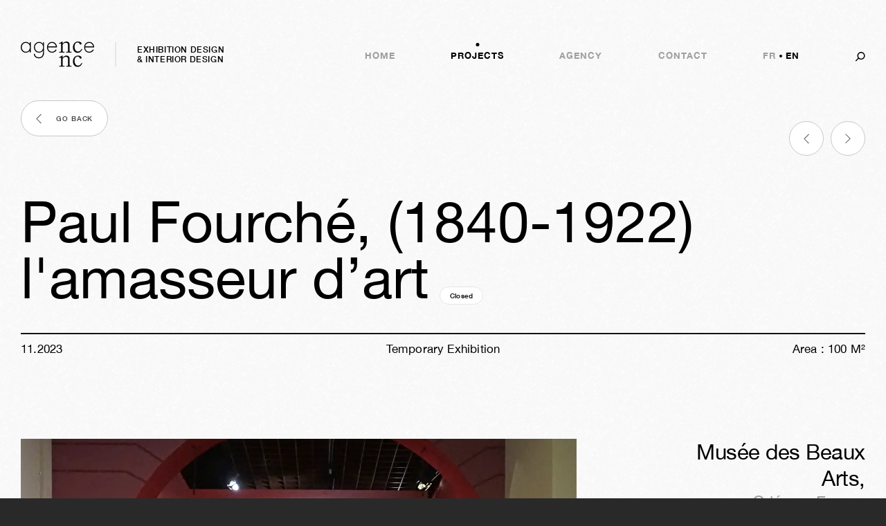

--- FILE ---
content_type: text/html; charset=utf-8
request_url: https://www.agencenc.fr/en-ww/projects/musee-des-beaux-arts
body_size: 9032
content:
<!DOCTYPE html><html lang="en-ww"><head><meta name="viewport" content="width=device-width"/><meta charSet="utf-8"/><title>AgeNCe - Paul Fourché</title><meta property="og:type" content="website"/><meta property="og:title" content="AgeNCe - Paul Fourché"/><link rel="alternate" href="https://agencenc.fr/en-ww/projects/musee-des-beaux-arts" hrefLang="en-ww"/><link rel="alternate" href="https://agencenc.fr/fr-fr/realisations/musee-des-beaux-arts" hrefLang="fr-fr"/><meta property="twitter:card" content="summary_large_image"/><meta property="twitter:url" content="https://agencenc.fr/en-ww/projects/musee-des-beaux-arts"/><meta property="twitter:title" content="AgeNCe - Paul Fourché"/><link rel="canonical" href="https://agencenc.fr/en-ww/projects/musee-des-beaux-arts"/><meta name="next-head-count" content="11"/><link rel="apple-touch-icon" sizes="180x180" href="/favicon-apple-touch-icon.png"/><link rel="icon" type="image/png" sizes="32x32" href="/favicon-32x32.png"/><link rel="icon" type="image/png" sizes="16x16" href="/favicon-16x16.png"/><link rel="icon" href="/favicon.ico"/><link rel="manifest" href="/site.webmanifest"/><script async="" defer="" src="https://static.cdn.prismic.io/prismic.js?repo=agencenc&amp;new=true"></script><link rel="preload" href="/_next/static/css/6655f32c1e642014.css" as="style"/><link rel="stylesheet" href="/_next/static/css/6655f32c1e642014.css" data-n-g=""/><link rel="preload" href="/_next/static/css/bdff5c97533302b4.css" as="style"/><link rel="stylesheet" href="/_next/static/css/bdff5c97533302b4.css" data-n-p=""/><link rel="preload" href="/_next/static/css/7e558246dc962477.css" as="style"/><link rel="stylesheet" href="/_next/static/css/7e558246dc962477.css"/><noscript data-n-css=""></noscript><script defer="" nomodule="" src="/_next/static/chunks/polyfills-42372ed130431b0a.js"></script><script defer="" src="/_next/static/chunks/40-d6f96b78e4a11f06.js"></script><script defer="" src="/_next/static/chunks/149.6d129d408ab18af0.js"></script><script src="/_next/static/chunks/webpack-48196109d1c5a176.js" defer=""></script><script src="/_next/static/chunks/framework-0cbe3b56a5f66701.js" defer=""></script><script src="/_next/static/chunks/main-bbd03fffd71d4e68.js" defer=""></script><script src="/_next/static/chunks/pages/_app-626f554af80943cf.js" defer=""></script><script src="/_next/static/chunks/pages/projects/%5Buid%5D-df5ae57d385faa6c.js" defer=""></script><script src="/_next/static/7MQifGvhy4bZSDXleW1zz/_buildManifest.js" defer=""></script><script src="/_next/static/7MQifGvhy4bZSDXleW1zz/_ssgManifest.js" defer=""></script></head><body><div id="__next"><div></div><div class="styles_Page__Yllj4"><div class="styles_NavigationDesktop__0iBof styles_desktop__E0JY8"><header class="styles_container__u2KjH"><div class="styles_wrapper__jH9kN"><div style="opacity:0"><a href="/en-ww"><div class="styles_LogoWithBaseline__M66_8 styles_en-ww__NTPdw"><svg viewBox="0 0 157 55" fill="none" xmlns="http://www.w3.org/2000/svg" class="styles_Logo__eg9yu styles_logo__mhRok styles_black__Xwb8E"><path d="M10.7 2.9c-2.454 0-4.49.94-6.115 2.818-1.624 1.88-2.436 4.06-2.436 6.545 0 2.643.803 4.912 2.412 6.806 1.606 1.895 3.702 2.842 6.281 2.842 2.706 0 4.83-.947 6.377-2.842 1.543-1.894 2.316-4.242 2.316-7.046 0-2.61-.811-4.784-2.435-6.52-1.624-1.734-3.76-2.602-6.4-2.602ZM21.54 1.373V23.44h-2.149v-3.966h-.096c-.797 1.37-1.975 2.454-3.535 3.25-1.56.795-3.184 1.193-4.872 1.193-3.279 0-5.915-1.114-7.904-3.344C.993 18.345 0 15.575 0 12.263c0-3.28.986-5.995 2.96-8.144C4.935 1.969 7.547.894 10.795.894c1.72 0 3.334.375 4.848 1.123a9.288 9.288 0 0 1 3.654 3.176h.096V1.372h2.15ZM38.945 2.9c-2.452 0-4.489.94-6.113 2.818-1.624 1.88-2.436 4.06-2.436 6.545 0 2.643.804 4.912 2.412 6.806 1.607 1.895 3.7 2.842 6.282 2.842 2.705 0 4.83-.947 6.375-2.842 1.544-1.894 2.316-4.242 2.316-7.046 0-2.61-.811-4.784-2.435-6.52-1.625-1.734-3.758-2.602-6.401-2.602Zm10.844-1.528v21.016c0 1.402-.033 2.524-.097 3.368-.064.843-.262 1.823-.596 2.938a10.169 10.169 0 0 1-1.505 3.057c-2.071 2.834-5 4.25-8.788 4.25-2.994 0-5.518-.843-7.572-2.53-2.054-1.689-3.16-3.998-3.319-6.927h2.15c.127 2.229 1.01 4.028 2.65 5.398 1.64 1.368 3.607 2.053 5.9 2.053 3.183 0 5.54-1.098 7.069-3.295 1.304-1.91 1.957-4.697 1.957-8.36v-2.722h-.095c-.986 1.306-2.253 2.349-3.797 3.129-1.545.78-3.145 1.17-4.801 1.17-3.12 0-5.684-1.13-7.69-3.391-2.006-2.26-3.01-4.983-3.01-8.168 0-3.216 1.035-5.93 3.105-8.144 2.07-2.212 4.697-3.32 7.881-3.32 3.407 0 6.178 1.433 8.312 4.3h.095V1.371h2.15ZM58.307 10.59H75.31c-.286-2.101-1.209-3.907-2.769-5.42-1.561-1.512-3.44-2.27-5.637-2.27-2.229 0-4.172.758-5.827 2.27-1.657 1.513-2.58 3.319-2.77 5.42Zm19.153 2.007H58.307c-.065 2.77.74 5.015 2.412 6.735 1.67 1.719 3.813 2.58 6.423 2.58 1.657 0 3.162-.455 4.514-1.362 1.353-.908 2.445-2.126 3.272-3.655l1.816 1.051c-2.102 3.982-5.399 5.971-9.889 5.971-3.184 0-5.763-1.122-7.736-3.367-1.976-2.245-2.963-4.975-2.963-8.192 0-3.184.995-5.89 2.986-8.12C61.132 2.01 63.703.894 66.855.894c3.25 0 5.837 1.13 7.763 3.391 1.926 2.262 2.873 5.032 2.842 8.312ZM137.845 10.59h17.004c-.287-2.101-1.211-3.907-2.771-5.42-1.56-1.512-3.438-2.27-5.635-2.27-2.229 0-4.172.758-5.827 2.27-1.657 1.513-2.58 3.319-2.771 5.42Zm19.154 2.007h-19.154c-.064 2.77.741 5.015 2.413 6.735 1.671 1.719 3.813 2.58 6.423 2.58 1.655 0 3.16-.455 4.514-1.362 1.353-.908 2.443-2.126 3.273-3.655l1.815 1.051c-2.102 3.982-5.399 5.971-9.889 5.971-3.183 0-5.763-1.122-7.737-3.367-1.975-2.245-2.962-4.975-2.962-8.192 0-3.184.996-5.89 2.986-8.12 1.99-2.228 4.562-3.344 7.713-3.344 3.248 0 5.837 1.13 7.763 3.391 1.926 2.262 2.873 5.032 2.842 8.312ZM97.147 22.817c0-.468.297-.894.723-.894.723 0 1.149.298 1.873.298 1.234 0 1.532-1.064 1.532-2.384V7.918c0-3.577-1.789-5.321-4.938-5.321-2.34 0-4.725 1.361-6.683 3.703v13.537c0 1.32.298 2.384 1.532 2.384.724 0 1.15-.298 1.874-.298.425 0 .722.426.722.894 0 .467-.297.936-1.063.936-.937 0-2.81-.17-4.725-.17-1.916 0-3.789.17-4.726.17-.766 0-1.063-.47-1.063-.936 0-.468.297-.894.723-.894.725 0 1.15.298 1.874.298 1.234 0 1.532-1.064 1.532-2.384V5.577c0-.937-.298-1.491-.852-1.491-.936 0-1.957.937-2.47.937-.467 0-.807-.596-.807-1.065 0-.297.128-.595.425-.68 1.703-.596 3.789-1.618 5.492-3.023.212-.17.51-.255.766-.255.51 0 .893.255.852.85l-.299 3.96C91.4 2.17 94.38 0 97.657 0c3.788 0 6.938 2.128 6.938 6.854v12.983c0 1.32.298 2.384 1.532 2.384.725 0 1.149-.298 1.874-.298.426 0 .723.426.723.894 0 .467-.297.936-1.065.936-.935 0-2.808-.17-4.723-.17-1.916 0-3.79.17-4.726.17-.766 0-1.063-.47-1.063-.936ZM111.617 12.6c0-7.875 4.895-12.6 11.153-12.6 4.512 0 7.364 2.342 7.364 4.428 0 1.234-1.022 2.086-2.129 2.086-2.809 0-1.745-4.555-6.215-4.555-4.469 0-6.725 4.044-6.725 9.406 0 6.046 3.15 10.132 7.534 10.132 3.491 0 5.918-2.47 7.195-5.11.127-.296.424-.424.723-.424.553 0 .98.256.98.723 0 .256-.086.47-.299.852-1.915 3.193-4.512 6.683-9.577 6.683-5.492 0-10.004-4.172-10.004-11.62ZM97.147 53.032c0-.468.297-.894.723-.894.723 0 1.149.298 1.873.298 1.234 0 1.532-1.064 1.532-2.384V38.133c0-3.577-1.789-5.321-4.938-5.321-2.34 0-4.725 1.361-6.683 3.703v13.537c0 1.32.298 2.384 1.532 2.384.724 0 1.15-.298 1.874-.298.425 0 .722.426.722.894 0 .467-.297.937-1.063.937-.937 0-2.81-.171-4.725-.171-1.916 0-3.789.17-4.726.17-.766 0-1.063-.469-1.063-.936 0-.468.297-.894.723-.894.725 0 1.15.298 1.874.298 1.234 0 1.532-1.064 1.532-2.384v-14.26c0-.937-.298-1.491-.852-1.491-.936 0-1.957.937-2.47.937-.467 0-.807-.596-.807-1.065 0-.297.128-.595.425-.68 1.703-.596 3.789-1.618 5.492-3.022.212-.171.51-.256.766-.256.51 0 .893.256.852.851l-.299 3.96c1.958-2.64 4.938-4.81 8.216-4.81 3.788 0 6.938 2.127 6.938 6.853v12.983c0 1.32.298 2.384 1.532 2.384.725 0 1.149-.298 1.874-.298.426 0 .723.426.723.894 0 .467-.297.937-1.065.937-.935 0-2.808-.171-4.723-.171-1.916 0-3.79.17-4.726.17-.766 0-1.063-.469-1.063-.936ZM111.617 42.816c0-7.876 4.895-12.6 11.153-12.6 4.512 0 7.364 2.34 7.364 4.427 0 1.233-1.022 2.086-2.129 2.086-2.809 0-1.745-4.555-6.215-4.555-4.469 0-6.725 4.044-6.725 9.407 0 6.045 3.15 10.13 7.534 10.13 3.491 0 5.918-2.468 7.195-5.108.127-.297.424-.425.723-.425.553 0 .98.256.98.724 0 .255-.086.469-.299.852-1.915 3.192-4.512 6.682-9.577 6.682-5.492 0-10.004-4.172-10.004-11.62Z"></path></svg><div class="styles_separator__R5xxq"></div><div class="styles_text___LGbF"><span class="styles_main__nmcyH">exhibition design</span><span class="styles_secondary__axYFu">&amp; interior design</span></div></div></a></div><nav><ul class="styles_main__6ZazI"><li class="" style="opacity:0;transform:translateY(-100px) translateZ(0)"><div style="opacity:0;transform:translateY(-100px) translateZ(0)"></div><a class="styles_link__hiBbo" actives="homepage" href="/en-ww">Home</a></li><li class="styles_current__Jih_0" style="opacity:0;transform:translateY(-100px) translateZ(0)"><div style="opacity:0;transform:translateY(-100px) translateZ(0)"><div class="styles_dotWrapper__RAG3n"><span class="styles_dot__z5rFI"></span></div></div><a class="styles_link__hiBbo" actives="projects,project" href="/en-ww/projects">Projects</a></li><li class="" style="opacity:0;transform:translateY(-100px) translateZ(0)"><div style="opacity:0;transform:translateY(-100px) translateZ(0)"></div><a class="styles_link__hiBbo" actives="agency" href="/en-ww/agency">Agency</a></li><li class="" style="opacity:0;transform:translateY(-100px) translateZ(0)"><div style="opacity:0;transform:translateY(-100px) translateZ(0)"></div><a class="styles_link__hiBbo" actives="contact" href="/en-ww/contact">Contact</a></li></ul><ul class="styles_locales__gc1w0" style="opacity:0;transform:translateY(-100px) translateZ(0)"><li class=""><a class="styles_link__hiBbo" href="/fr-fr/realisations/musee-des-beaux-arts">fr</a></li><li class="styles_current__Jih_0"><span class="styles_link__hiBbo">en</span></li></ul><button data-search-button="true" class="styles_search___QCW5" style="opacity:0;transform:translateY(-100px) translateZ(0)"><span class="styles_searchLabel__TK_ia">rechercher</span><svg class="styles_Icon__CMckX styles_fill__meucT styles_searchIcon__3PtI2" fill="none" viewBox="0 0 14 13" xmlns="http://www.w3.org/2000/svg"><path fill-rule="evenodd" clip-rule="evenodd" d="M13.6068 5.16688C13.6068 2.31329 11.2935 0 8.43989 0C5.5863 0 3.27301 2.31329 3.27301 5.16688C3.27301 6.10633 3.5239 6.98773 3.96245 7.74714C4.10285 7.99027 4.07659 8.28672 3.89656 8.46675L0.726562 11.6368L1.68556 12.5958L4.79081 9.49051C4.98183 9.29948 5.30195 9.28293 5.54966 9.45039C6.37464 10.0081 7.36951 10.3338 8.43989 10.3338C11.2935 10.3338 13.6068 8.02047 13.6068 5.16688ZM8.43989 1.35623C10.5445 1.35623 12.2505 3.06232 12.2505 5.16688C12.2505 7.27145 10.5445 8.97753 8.43989 8.97753C6.33533 8.97753 4.62924 7.27145 4.62924 5.16688C4.62924 3.06232 6.33533 1.35623 8.43989 1.35623Z"></path></svg></button></nav></div></header><div class="styles_border__8C3_6" style="opacity:0"></div></div><div class="styles_NavigationMobile__VLkxg styles_mobile__PpPy5"><div class="styles_header__yFkgm"><header class="styles_NavigationMobileHeader__nstDN black"><div class="styles_container__VHnKI"><div><a href="/en-ww"><svg viewBox="0 0 157 55" fill="none" xmlns="http://www.w3.org/2000/svg" class="styles_Logo__eg9yu styles_logo__AiTO0 styles_black__Xwb8E"><path d="M10.7 2.9c-2.454 0-4.49.94-6.115 2.818-1.624 1.88-2.436 4.06-2.436 6.545 0 2.643.803 4.912 2.412 6.806 1.606 1.895 3.702 2.842 6.281 2.842 2.706 0 4.83-.947 6.377-2.842 1.543-1.894 2.316-4.242 2.316-7.046 0-2.61-.811-4.784-2.435-6.52-1.624-1.734-3.76-2.602-6.4-2.602ZM21.54 1.373V23.44h-2.149v-3.966h-.096c-.797 1.37-1.975 2.454-3.535 3.25-1.56.795-3.184 1.193-4.872 1.193-3.279 0-5.915-1.114-7.904-3.344C.993 18.345 0 15.575 0 12.263c0-3.28.986-5.995 2.96-8.144C4.935 1.969 7.547.894 10.795.894c1.72 0 3.334.375 4.848 1.123a9.288 9.288 0 0 1 3.654 3.176h.096V1.372h2.15ZM38.945 2.9c-2.452 0-4.489.94-6.113 2.818-1.624 1.88-2.436 4.06-2.436 6.545 0 2.643.804 4.912 2.412 6.806 1.607 1.895 3.7 2.842 6.282 2.842 2.705 0 4.83-.947 6.375-2.842 1.544-1.894 2.316-4.242 2.316-7.046 0-2.61-.811-4.784-2.435-6.52-1.625-1.734-3.758-2.602-6.401-2.602Zm10.844-1.528v21.016c0 1.402-.033 2.524-.097 3.368-.064.843-.262 1.823-.596 2.938a10.169 10.169 0 0 1-1.505 3.057c-2.071 2.834-5 4.25-8.788 4.25-2.994 0-5.518-.843-7.572-2.53-2.054-1.689-3.16-3.998-3.319-6.927h2.15c.127 2.229 1.01 4.028 2.65 5.398 1.64 1.368 3.607 2.053 5.9 2.053 3.183 0 5.54-1.098 7.069-3.295 1.304-1.91 1.957-4.697 1.957-8.36v-2.722h-.095c-.986 1.306-2.253 2.349-3.797 3.129-1.545.78-3.145 1.17-4.801 1.17-3.12 0-5.684-1.13-7.69-3.391-2.006-2.26-3.01-4.983-3.01-8.168 0-3.216 1.035-5.93 3.105-8.144 2.07-2.212 4.697-3.32 7.881-3.32 3.407 0 6.178 1.433 8.312 4.3h.095V1.371h2.15ZM58.307 10.59H75.31c-.286-2.101-1.209-3.907-2.769-5.42-1.561-1.512-3.44-2.27-5.637-2.27-2.229 0-4.172.758-5.827 2.27-1.657 1.513-2.58 3.319-2.77 5.42Zm19.153 2.007H58.307c-.065 2.77.74 5.015 2.412 6.735 1.67 1.719 3.813 2.58 6.423 2.58 1.657 0 3.162-.455 4.514-1.362 1.353-.908 2.445-2.126 3.272-3.655l1.816 1.051c-2.102 3.982-5.399 5.971-9.889 5.971-3.184 0-5.763-1.122-7.736-3.367-1.976-2.245-2.963-4.975-2.963-8.192 0-3.184.995-5.89 2.986-8.12C61.132 2.01 63.703.894 66.855.894c3.25 0 5.837 1.13 7.763 3.391 1.926 2.262 2.873 5.032 2.842 8.312ZM137.845 10.59h17.004c-.287-2.101-1.211-3.907-2.771-5.42-1.56-1.512-3.438-2.27-5.635-2.27-2.229 0-4.172.758-5.827 2.27-1.657 1.513-2.58 3.319-2.771 5.42Zm19.154 2.007h-19.154c-.064 2.77.741 5.015 2.413 6.735 1.671 1.719 3.813 2.58 6.423 2.58 1.655 0 3.16-.455 4.514-1.362 1.353-.908 2.443-2.126 3.273-3.655l1.815 1.051c-2.102 3.982-5.399 5.971-9.889 5.971-3.183 0-5.763-1.122-7.737-3.367-1.975-2.245-2.962-4.975-2.962-8.192 0-3.184.996-5.89 2.986-8.12 1.99-2.228 4.562-3.344 7.713-3.344 3.248 0 5.837 1.13 7.763 3.391 1.926 2.262 2.873 5.032 2.842 8.312ZM97.147 22.817c0-.468.297-.894.723-.894.723 0 1.149.298 1.873.298 1.234 0 1.532-1.064 1.532-2.384V7.918c0-3.577-1.789-5.321-4.938-5.321-2.34 0-4.725 1.361-6.683 3.703v13.537c0 1.32.298 2.384 1.532 2.384.724 0 1.15-.298 1.874-.298.425 0 .722.426.722.894 0 .467-.297.936-1.063.936-.937 0-2.81-.17-4.725-.17-1.916 0-3.789.17-4.726.17-.766 0-1.063-.47-1.063-.936 0-.468.297-.894.723-.894.725 0 1.15.298 1.874.298 1.234 0 1.532-1.064 1.532-2.384V5.577c0-.937-.298-1.491-.852-1.491-.936 0-1.957.937-2.47.937-.467 0-.807-.596-.807-1.065 0-.297.128-.595.425-.68 1.703-.596 3.789-1.618 5.492-3.023.212-.17.51-.255.766-.255.51 0 .893.255.852.85l-.299 3.96C91.4 2.17 94.38 0 97.657 0c3.788 0 6.938 2.128 6.938 6.854v12.983c0 1.32.298 2.384 1.532 2.384.725 0 1.149-.298 1.874-.298.426 0 .723.426.723.894 0 .467-.297.936-1.065.936-.935 0-2.808-.17-4.723-.17-1.916 0-3.79.17-4.726.17-.766 0-1.063-.47-1.063-.936ZM111.617 12.6c0-7.875 4.895-12.6 11.153-12.6 4.512 0 7.364 2.342 7.364 4.428 0 1.234-1.022 2.086-2.129 2.086-2.809 0-1.745-4.555-6.215-4.555-4.469 0-6.725 4.044-6.725 9.406 0 6.046 3.15 10.132 7.534 10.132 3.491 0 5.918-2.47 7.195-5.11.127-.296.424-.424.723-.424.553 0 .98.256.98.723 0 .256-.086.47-.299.852-1.915 3.193-4.512 6.683-9.577 6.683-5.492 0-10.004-4.172-10.004-11.62ZM97.147 53.032c0-.468.297-.894.723-.894.723 0 1.149.298 1.873.298 1.234 0 1.532-1.064 1.532-2.384V38.133c0-3.577-1.789-5.321-4.938-5.321-2.34 0-4.725 1.361-6.683 3.703v13.537c0 1.32.298 2.384 1.532 2.384.724 0 1.15-.298 1.874-.298.425 0 .722.426.722.894 0 .467-.297.937-1.063.937-.937 0-2.81-.171-4.725-.171-1.916 0-3.789.17-4.726.17-.766 0-1.063-.469-1.063-.936 0-.468.297-.894.723-.894.725 0 1.15.298 1.874.298 1.234 0 1.532-1.064 1.532-2.384v-14.26c0-.937-.298-1.491-.852-1.491-.936 0-1.957.937-2.47.937-.467 0-.807-.596-.807-1.065 0-.297.128-.595.425-.68 1.703-.596 3.789-1.618 5.492-3.022.212-.171.51-.256.766-.256.51 0 .893.256.852.851l-.299 3.96c1.958-2.64 4.938-4.81 8.216-4.81 3.788 0 6.938 2.127 6.938 6.853v12.983c0 1.32.298 2.384 1.532 2.384.725 0 1.149-.298 1.874-.298.426 0 .723.426.723.894 0 .467-.297.937-1.065.937-.935 0-2.808-.171-4.723-.171-1.916 0-3.79.17-4.726.17-.766 0-1.063-.469-1.063-.936ZM111.617 42.816c0-7.876 4.895-12.6 11.153-12.6 4.512 0 7.364 2.34 7.364 4.427 0 1.233-1.022 2.086-2.129 2.086-2.809 0-1.745-4.555-6.215-4.555-4.469 0-6.725 4.044-6.725 9.407 0 6.045 3.15 10.13 7.534 10.13 3.491 0 5.918-2.468 7.195-5.108.127-.297.424-.425.723-.425.553 0 .98.256.98.724 0 .255-.086.469-.299.852-1.915 3.192-4.512 6.682-9.577 6.682-5.492 0-10.004-4.172-10.004-11.62Z"></path></svg><div class="styles_LogoWithBaseline__M66_8 styles_logoWithBaseline__kz2uB styles_black__Xwb8E styles_en-ww__NTPdw"><svg viewBox="0 0 157 55" fill="none" xmlns="http://www.w3.org/2000/svg" class="styles_Logo__eg9yu styles_logo__mhRok styles_black__Xwb8E"><path d="M10.7 2.9c-2.454 0-4.49.94-6.115 2.818-1.624 1.88-2.436 4.06-2.436 6.545 0 2.643.803 4.912 2.412 6.806 1.606 1.895 3.702 2.842 6.281 2.842 2.706 0 4.83-.947 6.377-2.842 1.543-1.894 2.316-4.242 2.316-7.046 0-2.61-.811-4.784-2.435-6.52-1.624-1.734-3.76-2.602-6.4-2.602ZM21.54 1.373V23.44h-2.149v-3.966h-.096c-.797 1.37-1.975 2.454-3.535 3.25-1.56.795-3.184 1.193-4.872 1.193-3.279 0-5.915-1.114-7.904-3.344C.993 18.345 0 15.575 0 12.263c0-3.28.986-5.995 2.96-8.144C4.935 1.969 7.547.894 10.795.894c1.72 0 3.334.375 4.848 1.123a9.288 9.288 0 0 1 3.654 3.176h.096V1.372h2.15ZM38.945 2.9c-2.452 0-4.489.94-6.113 2.818-1.624 1.88-2.436 4.06-2.436 6.545 0 2.643.804 4.912 2.412 6.806 1.607 1.895 3.7 2.842 6.282 2.842 2.705 0 4.83-.947 6.375-2.842 1.544-1.894 2.316-4.242 2.316-7.046 0-2.61-.811-4.784-2.435-6.52-1.625-1.734-3.758-2.602-6.401-2.602Zm10.844-1.528v21.016c0 1.402-.033 2.524-.097 3.368-.064.843-.262 1.823-.596 2.938a10.169 10.169 0 0 1-1.505 3.057c-2.071 2.834-5 4.25-8.788 4.25-2.994 0-5.518-.843-7.572-2.53-2.054-1.689-3.16-3.998-3.319-6.927h2.15c.127 2.229 1.01 4.028 2.65 5.398 1.64 1.368 3.607 2.053 5.9 2.053 3.183 0 5.54-1.098 7.069-3.295 1.304-1.91 1.957-4.697 1.957-8.36v-2.722h-.095c-.986 1.306-2.253 2.349-3.797 3.129-1.545.78-3.145 1.17-4.801 1.17-3.12 0-5.684-1.13-7.69-3.391-2.006-2.26-3.01-4.983-3.01-8.168 0-3.216 1.035-5.93 3.105-8.144 2.07-2.212 4.697-3.32 7.881-3.32 3.407 0 6.178 1.433 8.312 4.3h.095V1.371h2.15ZM58.307 10.59H75.31c-.286-2.101-1.209-3.907-2.769-5.42-1.561-1.512-3.44-2.27-5.637-2.27-2.229 0-4.172.758-5.827 2.27-1.657 1.513-2.58 3.319-2.77 5.42Zm19.153 2.007H58.307c-.065 2.77.74 5.015 2.412 6.735 1.67 1.719 3.813 2.58 6.423 2.58 1.657 0 3.162-.455 4.514-1.362 1.353-.908 2.445-2.126 3.272-3.655l1.816 1.051c-2.102 3.982-5.399 5.971-9.889 5.971-3.184 0-5.763-1.122-7.736-3.367-1.976-2.245-2.963-4.975-2.963-8.192 0-3.184.995-5.89 2.986-8.12C61.132 2.01 63.703.894 66.855.894c3.25 0 5.837 1.13 7.763 3.391 1.926 2.262 2.873 5.032 2.842 8.312ZM137.845 10.59h17.004c-.287-2.101-1.211-3.907-2.771-5.42-1.56-1.512-3.438-2.27-5.635-2.27-2.229 0-4.172.758-5.827 2.27-1.657 1.513-2.58 3.319-2.771 5.42Zm19.154 2.007h-19.154c-.064 2.77.741 5.015 2.413 6.735 1.671 1.719 3.813 2.58 6.423 2.58 1.655 0 3.16-.455 4.514-1.362 1.353-.908 2.443-2.126 3.273-3.655l1.815 1.051c-2.102 3.982-5.399 5.971-9.889 5.971-3.183 0-5.763-1.122-7.737-3.367-1.975-2.245-2.962-4.975-2.962-8.192 0-3.184.996-5.89 2.986-8.12 1.99-2.228 4.562-3.344 7.713-3.344 3.248 0 5.837 1.13 7.763 3.391 1.926 2.262 2.873 5.032 2.842 8.312ZM97.147 22.817c0-.468.297-.894.723-.894.723 0 1.149.298 1.873.298 1.234 0 1.532-1.064 1.532-2.384V7.918c0-3.577-1.789-5.321-4.938-5.321-2.34 0-4.725 1.361-6.683 3.703v13.537c0 1.32.298 2.384 1.532 2.384.724 0 1.15-.298 1.874-.298.425 0 .722.426.722.894 0 .467-.297.936-1.063.936-.937 0-2.81-.17-4.725-.17-1.916 0-3.789.17-4.726.17-.766 0-1.063-.47-1.063-.936 0-.468.297-.894.723-.894.725 0 1.15.298 1.874.298 1.234 0 1.532-1.064 1.532-2.384V5.577c0-.937-.298-1.491-.852-1.491-.936 0-1.957.937-2.47.937-.467 0-.807-.596-.807-1.065 0-.297.128-.595.425-.68 1.703-.596 3.789-1.618 5.492-3.023.212-.17.51-.255.766-.255.51 0 .893.255.852.85l-.299 3.96C91.4 2.17 94.38 0 97.657 0c3.788 0 6.938 2.128 6.938 6.854v12.983c0 1.32.298 2.384 1.532 2.384.725 0 1.149-.298 1.874-.298.426 0 .723.426.723.894 0 .467-.297.936-1.065.936-.935 0-2.808-.17-4.723-.17-1.916 0-3.79.17-4.726.17-.766 0-1.063-.47-1.063-.936ZM111.617 12.6c0-7.875 4.895-12.6 11.153-12.6 4.512 0 7.364 2.342 7.364 4.428 0 1.234-1.022 2.086-2.129 2.086-2.809 0-1.745-4.555-6.215-4.555-4.469 0-6.725 4.044-6.725 9.406 0 6.046 3.15 10.132 7.534 10.132 3.491 0 5.918-2.47 7.195-5.11.127-.296.424-.424.723-.424.553 0 .98.256.98.723 0 .256-.086.47-.299.852-1.915 3.193-4.512 6.683-9.577 6.683-5.492 0-10.004-4.172-10.004-11.62ZM97.147 53.032c0-.468.297-.894.723-.894.723 0 1.149.298 1.873.298 1.234 0 1.532-1.064 1.532-2.384V38.133c0-3.577-1.789-5.321-4.938-5.321-2.34 0-4.725 1.361-6.683 3.703v13.537c0 1.32.298 2.384 1.532 2.384.724 0 1.15-.298 1.874-.298.425 0 .722.426.722.894 0 .467-.297.937-1.063.937-.937 0-2.81-.171-4.725-.171-1.916 0-3.789.17-4.726.17-.766 0-1.063-.469-1.063-.936 0-.468.297-.894.723-.894.725 0 1.15.298 1.874.298 1.234 0 1.532-1.064 1.532-2.384v-14.26c0-.937-.298-1.491-.852-1.491-.936 0-1.957.937-2.47.937-.467 0-.807-.596-.807-1.065 0-.297.128-.595.425-.68 1.703-.596 3.789-1.618 5.492-3.022.212-.171.51-.256.766-.256.51 0 .893.256.852.851l-.299 3.96c1.958-2.64 4.938-4.81 8.216-4.81 3.788 0 6.938 2.127 6.938 6.853v12.983c0 1.32.298 2.384 1.532 2.384.725 0 1.149-.298 1.874-.298.426 0 .723.426.723.894 0 .467-.297.937-1.065.937-.935 0-2.808-.171-4.723-.171-1.916 0-3.79.17-4.726.17-.766 0-1.063-.469-1.063-.936ZM111.617 42.816c0-7.876 4.895-12.6 11.153-12.6 4.512 0 7.364 2.34 7.364 4.427 0 1.233-1.022 2.086-2.129 2.086-2.809 0-1.745-4.555-6.215-4.555-4.469 0-6.725 4.044-6.725 9.407 0 6.045 3.15 10.13 7.534 10.13 3.491 0 5.918-2.468 7.195-5.108.127-.297.424-.425.723-.425.553 0 .98.256.98.724 0 .255-.086.469-.299.852-1.915 3.192-4.512 6.682-9.577 6.682-5.492 0-10.004-4.172-10.004-11.62Z"></path></svg><div class="styles_separator__R5xxq"></div><div class="styles_text___LGbF"><span class="styles_main__nmcyH">exhibition design</span><span class="styles_secondary__axYFu">&amp; interior design</span></div></div></a></div><div class="styles_controls__3IED3"><button class="styles_search__R7syv" data-search-button="true"><svg class="styles_Icon__CMckX styles_fill__meucT styles_searchIcon__XZ5iV" fill="none" viewBox="0 0 14 13" xmlns="http://www.w3.org/2000/svg"><path fill-rule="evenodd" clip-rule="evenodd" d="M13.6068 5.16688C13.6068 2.31329 11.2935 0 8.43989 0C5.5863 0 3.27301 2.31329 3.27301 5.16688C3.27301 6.10633 3.5239 6.98773 3.96245 7.74714C4.10285 7.99027 4.07659 8.28672 3.89656 8.46675L0.726562 11.6368L1.68556 12.5958L4.79081 9.49051C4.98183 9.29948 5.30195 9.28293 5.54966 9.45039C6.37464 10.0081 7.36951 10.3338 8.43989 10.3338C11.2935 10.3338 13.6068 8.02047 13.6068 5.16688ZM8.43989 1.35623C10.5445 1.35623 12.2505 3.06232 12.2505 5.16688C12.2505 7.27145 10.5445 8.97753 8.43989 8.97753C6.33533 8.97753 4.62924 7.27145 4.62924 5.16688C4.62924 3.06232 6.33533 1.35623 8.43989 1.35623Z"></path></svg></button><button class="styles_toggle__Iq5SS">menu<span class="styles_dot__R_3zU"></span></button></div></div></header><div class="styles_border__r4BkE" style="opacity:0"></div></div></div><main><div class="styles_ProjectTop__Rrndd"><a class="styles_backLabel__Jw2oM" href="/en-ww/projects#year-2023"><div class="styles_container__dG7s8"><div class="styles_wrapper__UGwGH"><svg class="styles_Icon__CMckX styles_Arrow__NYBaP styles_stroke__BNKze styles_left__ojtTA styles_icon__LQPmD" fill="none" viewBox="0 0 7 13" xmlns="http://www.w3.org/2000/svg" style="transform:rotate(180deg);transform-origin:center center"><path d="M0.429688 12.0518L6.18372 6.29773L0.429688 0.543701"></path></svg></div></div><div class="styles_label__Y9DQU">go back</div></a></div><div class="styles_ProjectHero__Kyp7D"><nav><div class="styles_followed__ZdScU"><a class="styles_RoundedButton__GJgHA styles_previous__vZ47q styles_arrow__KH2_S styles_color-grey__G5Mm0 styles_labelColor-grey__ZJeGM styles_side-right__AqP1n" href="/en-ww/projects/lart-au-feminin-a-la-galerie-dior"><div class="styles_container__f9hDG"><div class="styles_wrapper__mpFeS"><svg class="styles_Icon__CMckX styles_Arrow__NYBaP styles_stroke__BNKze styles_left__ojtTA styles_icon__YxQCK" fill="none" viewBox="0 0 7 13" xmlns="http://www.w3.org/2000/svg" style="transform:rotate(180deg);transform-origin:center center"><path d="M0.429688 12.0518L6.18372 6.29773L0.429688 0.543701"></path></svg></div></div></a><a class="styles_RoundedButton__GJgHA styles_arrow__KH2_S styles_color-grey__G5Mm0 styles_labelColor-grey__ZJeGM styles_side-right__AqP1n" href="/en-ww/projects/a-nos-amours"><div class="styles_container__f9hDG"><div class="styles_wrapper__mpFeS"><svg class="styles_Icon__CMckX styles_Arrow__NYBaP styles_stroke__BNKze right styles_icon__YxQCK" fill="none" viewBox="0 0 7 13" xmlns="http://www.w3.org/2000/svg" style="transform:rotate(0deg);transform-origin:center center"><path d="M0.429688 12.0518L6.18372 6.29773L0.429688 0.543701"></path></svg></div></div></a></div></nav><h1><span class="styles_line__fVz08">Paul Fourché, (1840-1922) l&#x27;amasseur d’art</span><div class="styles_ProjectStatus__55CMG styles_status__HCq2S"><span class="styles_status__Kqv3E">Closed</span><div style="width:auto"><span class="styles_text__Z6Ut_">02y <!-- -->10w <!-- -->06d <!-- -->14m <!-- -->59s</span></div></div></h1><hr/><div class="styles_informations__dxkqu"><span class="styles_date__O5KdO">11<!-- -->.<!-- -->2023</span><span class="styles_type__w2BGP">temporary exhibition</span><span class="styles_surfaceArea__3kseo">Area :<!-- --> <span>100<!-- --> M²</span></span></div><div class="styles_introduction__wdr4B"><div class="styles_cover__5Ufgj"><div class="styles_wrapper__UGwGH"><div class="styles_ImageWithPlaceholder__NW_sg styles_image__zHg4O styles_fill__lDEUv styles_cover__x3xLy"><img loading="lazy" decoding="async" data-nimg="fill" class="styles_image__AR_AQ" style="position:absolute;height:100%;width:100%;left:0;top:0;right:0;bottom:0;color:transparent" sizes="100vw" srcSet="/_next/image?url=https%3A%2F%2Fimages.prismic.io%2Fagencenc%2F36c48aa2-ec5e-47f6-a54d-82d9ba5e412d_DSC09944.png&amp;w=320&amp;q=75 320w, /_next/image?url=https%3A%2F%2Fimages.prismic.io%2Fagencenc%2F36c48aa2-ec5e-47f6-a54d-82d9ba5e412d_DSC09944.png&amp;w=384&amp;q=75 384w, /_next/image?url=https%3A%2F%2Fimages.prismic.io%2Fagencenc%2F36c48aa2-ec5e-47f6-a54d-82d9ba5e412d_DSC09944.png&amp;w=640&amp;q=75 640w, /_next/image?url=https%3A%2F%2Fimages.prismic.io%2Fagencenc%2F36c48aa2-ec5e-47f6-a54d-82d9ba5e412d_DSC09944.png&amp;w=750&amp;q=75 750w, /_next/image?url=https%3A%2F%2Fimages.prismic.io%2Fagencenc%2F36c48aa2-ec5e-47f6-a54d-82d9ba5e412d_DSC09944.png&amp;w=828&amp;q=75 828w, /_next/image?url=https%3A%2F%2Fimages.prismic.io%2Fagencenc%2F36c48aa2-ec5e-47f6-a54d-82d9ba5e412d_DSC09944.png&amp;w=1080&amp;q=75 1080w, /_next/image?url=https%3A%2F%2Fimages.prismic.io%2Fagencenc%2F36c48aa2-ec5e-47f6-a54d-82d9ba5e412d_DSC09944.png&amp;w=1200&amp;q=75 1200w, /_next/image?url=https%3A%2F%2Fimages.prismic.io%2Fagencenc%2F36c48aa2-ec5e-47f6-a54d-82d9ba5e412d_DSC09944.png&amp;w=1920&amp;q=75 1920w, /_next/image?url=https%3A%2F%2Fimages.prismic.io%2Fagencenc%2F36c48aa2-ec5e-47f6-a54d-82d9ba5e412d_DSC09944.png&amp;w=2048&amp;q=75 2048w" src="/_next/image?url=https%3A%2F%2Fimages.prismic.io%2Fagencenc%2F36c48aa2-ec5e-47f6-a54d-82d9ba5e412d_DSC09944.png&amp;w=2048&amp;q=75"/><div class="styles_Skeleton__IcFG2"></div></div></div><div class="styles_label__Y9DQU"><h2 class="styles_title__99hG5"></h2><span class="styles_index__5anQc">1/<!-- -->12</span></div></div><div class="styles_location__8MIgD"><span class="styles_place__CbJ9Y">Musée des Beaux Arts<!-- -->,</span><span class="styles_city__f_K3T">Orléans<!-- -->, <!-- -->France</span></div><div class="styles_details__zLUJc"><div class="styles_detail__re6JQ"><div class="styles_title__99hG5">Collaboration</div><div class="styles_RichText__1G1EK"><p>Magali Hynes (graphisme)</p></div></div><div class="styles_detail__re6JQ"><div class="styles_title__99hG5">Owner</div><div class="styles_RichText__1G1EK"><p>Musée des Beaux-Arts d’Orléans</p></div></div><div class="styles_detail__re6JQ"><div class="styles_title__99hG5">Photo Credit</div><div class="styles_RichText__1G1EK"><p>Agence NC</p></div></div></div></div></div><section class="styles_TwoImages__dUMbj styles_left__Pcxut"><div class="styles_cover__HYtGG"><div class="styles_container__ZD6A_"><div class="styles_wrapper__bIx3_"><div class="styles_ImageWithPlaceholder__NW_sg styles_image__GIz6x styles_fill__lDEUv styles_cover__x3xLy"><img loading="lazy" decoding="async" data-nimg="fill" class="styles_image__AR_AQ" style="position:absolute;height:100%;width:100%;left:0;top:0;right:0;bottom:0;color:transparent" sizes="100vw" srcSet="/_next/image?url=https%3A%2F%2Fimages.prismic.io%2Fagencenc%2F754dbca3-af86-40dd-b85f-da91e2af4318_IMG_3543.JPG&amp;w=320&amp;q=75 320w, /_next/image?url=https%3A%2F%2Fimages.prismic.io%2Fagencenc%2F754dbca3-af86-40dd-b85f-da91e2af4318_IMG_3543.JPG&amp;w=384&amp;q=75 384w, /_next/image?url=https%3A%2F%2Fimages.prismic.io%2Fagencenc%2F754dbca3-af86-40dd-b85f-da91e2af4318_IMG_3543.JPG&amp;w=640&amp;q=75 640w, /_next/image?url=https%3A%2F%2Fimages.prismic.io%2Fagencenc%2F754dbca3-af86-40dd-b85f-da91e2af4318_IMG_3543.JPG&amp;w=750&amp;q=75 750w, /_next/image?url=https%3A%2F%2Fimages.prismic.io%2Fagencenc%2F754dbca3-af86-40dd-b85f-da91e2af4318_IMG_3543.JPG&amp;w=828&amp;q=75 828w, /_next/image?url=https%3A%2F%2Fimages.prismic.io%2Fagencenc%2F754dbca3-af86-40dd-b85f-da91e2af4318_IMG_3543.JPG&amp;w=1080&amp;q=75 1080w, /_next/image?url=https%3A%2F%2Fimages.prismic.io%2Fagencenc%2F754dbca3-af86-40dd-b85f-da91e2af4318_IMG_3543.JPG&amp;w=1200&amp;q=75 1200w, /_next/image?url=https%3A%2F%2Fimages.prismic.io%2Fagencenc%2F754dbca3-af86-40dd-b85f-da91e2af4318_IMG_3543.JPG&amp;w=1920&amp;q=75 1920w, /_next/image?url=https%3A%2F%2Fimages.prismic.io%2Fagencenc%2F754dbca3-af86-40dd-b85f-da91e2af4318_IMG_3543.JPG&amp;w=2048&amp;q=75 2048w" src="/_next/image?url=https%3A%2F%2Fimages.prismic.io%2Fagencenc%2F754dbca3-af86-40dd-b85f-da91e2af4318_IMG_3543.JPG&amp;w=2048&amp;q=75"/><div class="styles_Skeleton__IcFG2"></div></div></div><div class="styles_label__eSHqF"><h2 class="styles_title__UoK_d"></h2><span class="styles_index__MkkHJ">2<!-- -->/<!-- -->12</span></div></div></div><div class="styles_cover__HYtGG"><div class="styles_container__ZD6A_"><div class="styles_wrapper__bIx3_"><div class="styles_ImageWithPlaceholder__NW_sg styles_image__GIz6x styles_fill__lDEUv styles_cover__x3xLy"><img loading="lazy" decoding="async" data-nimg="fill" class="styles_image__AR_AQ" style="position:absolute;height:100%;width:100%;left:0;top:0;right:0;bottom:0;color:transparent" sizes="100vw" srcSet="/_next/image?url=https%3A%2F%2Fimages.prismic.io%2Fagencenc%2F5d361c96-3793-4b29-9dea-30e2d62c2d87_IMG_3526.JPG&amp;w=320&amp;q=75 320w, /_next/image?url=https%3A%2F%2Fimages.prismic.io%2Fagencenc%2F5d361c96-3793-4b29-9dea-30e2d62c2d87_IMG_3526.JPG&amp;w=384&amp;q=75 384w, /_next/image?url=https%3A%2F%2Fimages.prismic.io%2Fagencenc%2F5d361c96-3793-4b29-9dea-30e2d62c2d87_IMG_3526.JPG&amp;w=640&amp;q=75 640w, /_next/image?url=https%3A%2F%2Fimages.prismic.io%2Fagencenc%2F5d361c96-3793-4b29-9dea-30e2d62c2d87_IMG_3526.JPG&amp;w=750&amp;q=75 750w, /_next/image?url=https%3A%2F%2Fimages.prismic.io%2Fagencenc%2F5d361c96-3793-4b29-9dea-30e2d62c2d87_IMG_3526.JPG&amp;w=828&amp;q=75 828w, /_next/image?url=https%3A%2F%2Fimages.prismic.io%2Fagencenc%2F5d361c96-3793-4b29-9dea-30e2d62c2d87_IMG_3526.JPG&amp;w=1080&amp;q=75 1080w, /_next/image?url=https%3A%2F%2Fimages.prismic.io%2Fagencenc%2F5d361c96-3793-4b29-9dea-30e2d62c2d87_IMG_3526.JPG&amp;w=1200&amp;q=75 1200w, /_next/image?url=https%3A%2F%2Fimages.prismic.io%2Fagencenc%2F5d361c96-3793-4b29-9dea-30e2d62c2d87_IMG_3526.JPG&amp;w=1920&amp;q=75 1920w, /_next/image?url=https%3A%2F%2Fimages.prismic.io%2Fagencenc%2F5d361c96-3793-4b29-9dea-30e2d62c2d87_IMG_3526.JPG&amp;w=2048&amp;q=75 2048w" src="/_next/image?url=https%3A%2F%2Fimages.prismic.io%2Fagencenc%2F5d361c96-3793-4b29-9dea-30e2d62c2d87_IMG_3526.JPG&amp;w=2048&amp;q=75"/><div class="styles_Skeleton__IcFG2"></div></div></div><div class="styles_label__eSHqF"><h2 class="styles_title__UoK_d"></h2><span class="styles_index__MkkHJ">3<!-- -->/<!-- -->12</span></div></div></div></section><section class="styles_TextBanner__cDo8y"><div class="styles_Marquee__FZYhj bottom" style="--duration:14s;--x-from:0%;--x-to:-50%"><div class="styles_container__jhF8H" style="justify-content:center;width:0px;overflow:hidden"><div class="styles_wrapper__gOgcK"><div class="styles_text__dtt3W">Paul Fouché, (1840-1922) l&#x27;amasseur d’art</div></div></div></div></section><section class="styles_BigAndSmallImages__uCKK7"><div class="styles_large__BBMST"><div class="styles_container__5hk0p"><div class="styles_wrapper__01lv6"><div class="styles_ImageWithPlaceholder__NW_sg styles_image__8RrSy styles_fill__lDEUv styles_cover__x3xLy"><img loading="lazy" decoding="async" data-nimg="fill" class="styles_image__AR_AQ" style="position:absolute;height:100%;width:100%;left:0;top:0;right:0;bottom:0;color:transparent" sizes="100vw" srcSet="/_next/image?url=https%3A%2F%2Fimages.prismic.io%2Fagencenc%2F402ed19b-8b25-4fb6-9330-dc060230ef9f_DSC09967.JPG&amp;w=320&amp;q=75 320w, /_next/image?url=https%3A%2F%2Fimages.prismic.io%2Fagencenc%2F402ed19b-8b25-4fb6-9330-dc060230ef9f_DSC09967.JPG&amp;w=384&amp;q=75 384w, /_next/image?url=https%3A%2F%2Fimages.prismic.io%2Fagencenc%2F402ed19b-8b25-4fb6-9330-dc060230ef9f_DSC09967.JPG&amp;w=640&amp;q=75 640w, /_next/image?url=https%3A%2F%2Fimages.prismic.io%2Fagencenc%2F402ed19b-8b25-4fb6-9330-dc060230ef9f_DSC09967.JPG&amp;w=750&amp;q=75 750w, /_next/image?url=https%3A%2F%2Fimages.prismic.io%2Fagencenc%2F402ed19b-8b25-4fb6-9330-dc060230ef9f_DSC09967.JPG&amp;w=828&amp;q=75 828w, /_next/image?url=https%3A%2F%2Fimages.prismic.io%2Fagencenc%2F402ed19b-8b25-4fb6-9330-dc060230ef9f_DSC09967.JPG&amp;w=1080&amp;q=75 1080w, /_next/image?url=https%3A%2F%2Fimages.prismic.io%2Fagencenc%2F402ed19b-8b25-4fb6-9330-dc060230ef9f_DSC09967.JPG&amp;w=1200&amp;q=75 1200w, /_next/image?url=https%3A%2F%2Fimages.prismic.io%2Fagencenc%2F402ed19b-8b25-4fb6-9330-dc060230ef9f_DSC09967.JPG&amp;w=1920&amp;q=75 1920w, /_next/image?url=https%3A%2F%2Fimages.prismic.io%2Fagencenc%2F402ed19b-8b25-4fb6-9330-dc060230ef9f_DSC09967.JPG&amp;w=2048&amp;q=75 2048w" src="/_next/image?url=https%3A%2F%2Fimages.prismic.io%2Fagencenc%2F402ed19b-8b25-4fb6-9330-dc060230ef9f_DSC09967.JPG&amp;w=2048&amp;q=75"/><div class="styles_Skeleton__IcFG2"></div></div></div><div class="styles_label__Je9d8"><h2 class="styles_title__z_6Xl"></h2><span class="styles_index__yRMSB">5<!-- -->/<!-- -->12</span></div></div></div><div class="styles_small__WT60g"><div class="styles_container__5hk0p"><div class="styles_wrapper__01lv6"><div class="styles_ImageWithPlaceholder__NW_sg styles_image__8RrSy styles_fill__lDEUv styles_cover__x3xLy"><img loading="lazy" decoding="async" data-nimg="fill" class="styles_image__AR_AQ" style="position:absolute;height:100%;width:100%;left:0;top:0;right:0;bottom:0;color:transparent" sizes="100vw" srcSet="/_next/image?url=https%3A%2F%2Fimages.prismic.io%2Fagencenc%2F7583cc2a-862f-4712-89c4-b116a45c4408_IMG_3659.JPG&amp;w=320&amp;q=75 320w, /_next/image?url=https%3A%2F%2Fimages.prismic.io%2Fagencenc%2F7583cc2a-862f-4712-89c4-b116a45c4408_IMG_3659.JPG&amp;w=384&amp;q=75 384w, /_next/image?url=https%3A%2F%2Fimages.prismic.io%2Fagencenc%2F7583cc2a-862f-4712-89c4-b116a45c4408_IMG_3659.JPG&amp;w=640&amp;q=75 640w, /_next/image?url=https%3A%2F%2Fimages.prismic.io%2Fagencenc%2F7583cc2a-862f-4712-89c4-b116a45c4408_IMG_3659.JPG&amp;w=750&amp;q=75 750w, /_next/image?url=https%3A%2F%2Fimages.prismic.io%2Fagencenc%2F7583cc2a-862f-4712-89c4-b116a45c4408_IMG_3659.JPG&amp;w=828&amp;q=75 828w, /_next/image?url=https%3A%2F%2Fimages.prismic.io%2Fagencenc%2F7583cc2a-862f-4712-89c4-b116a45c4408_IMG_3659.JPG&amp;w=1080&amp;q=75 1080w, /_next/image?url=https%3A%2F%2Fimages.prismic.io%2Fagencenc%2F7583cc2a-862f-4712-89c4-b116a45c4408_IMG_3659.JPG&amp;w=1200&amp;q=75 1200w, /_next/image?url=https%3A%2F%2Fimages.prismic.io%2Fagencenc%2F7583cc2a-862f-4712-89c4-b116a45c4408_IMG_3659.JPG&amp;w=1920&amp;q=75 1920w, /_next/image?url=https%3A%2F%2Fimages.prismic.io%2Fagencenc%2F7583cc2a-862f-4712-89c4-b116a45c4408_IMG_3659.JPG&amp;w=2048&amp;q=75 2048w" src="/_next/image?url=https%3A%2F%2Fimages.prismic.io%2Fagencenc%2F7583cc2a-862f-4712-89c4-b116a45c4408_IMG_3659.JPG&amp;w=2048&amp;q=75"/><div class="styles_Skeleton__IcFG2"></div></div></div><div class="styles_label__Je9d8"><h2 class="styles_title__z_6Xl"></h2><span class="styles_index__yRMSB">4<!-- -->/<!-- -->12</span></div></div></div></section><section class="styles_TwoImages__dUMbj styles_left__Pcxut"><div class="styles_cover__HYtGG"><div class="styles_container__ZD6A_"><div class="styles_wrapper__bIx3_"><div class="styles_ImageWithPlaceholder__NW_sg styles_image__GIz6x styles_fill__lDEUv styles_cover__x3xLy"><img loading="lazy" decoding="async" data-nimg="fill" class="styles_image__AR_AQ" style="position:absolute;height:100%;width:100%;left:0;top:0;right:0;bottom:0;color:transparent" sizes="100vw" srcSet="/_next/image?url=https%3A%2F%2Fimages.prismic.io%2Fagencenc%2F55882edc-adf1-41bd-96f7-650497eae67b_DSC00119.JPG&amp;w=320&amp;q=75 320w, /_next/image?url=https%3A%2F%2Fimages.prismic.io%2Fagencenc%2F55882edc-adf1-41bd-96f7-650497eae67b_DSC00119.JPG&amp;w=384&amp;q=75 384w, /_next/image?url=https%3A%2F%2Fimages.prismic.io%2Fagencenc%2F55882edc-adf1-41bd-96f7-650497eae67b_DSC00119.JPG&amp;w=640&amp;q=75 640w, /_next/image?url=https%3A%2F%2Fimages.prismic.io%2Fagencenc%2F55882edc-adf1-41bd-96f7-650497eae67b_DSC00119.JPG&amp;w=750&amp;q=75 750w, /_next/image?url=https%3A%2F%2Fimages.prismic.io%2Fagencenc%2F55882edc-adf1-41bd-96f7-650497eae67b_DSC00119.JPG&amp;w=828&amp;q=75 828w, /_next/image?url=https%3A%2F%2Fimages.prismic.io%2Fagencenc%2F55882edc-adf1-41bd-96f7-650497eae67b_DSC00119.JPG&amp;w=1080&amp;q=75 1080w, /_next/image?url=https%3A%2F%2Fimages.prismic.io%2Fagencenc%2F55882edc-adf1-41bd-96f7-650497eae67b_DSC00119.JPG&amp;w=1200&amp;q=75 1200w, /_next/image?url=https%3A%2F%2Fimages.prismic.io%2Fagencenc%2F55882edc-adf1-41bd-96f7-650497eae67b_DSC00119.JPG&amp;w=1920&amp;q=75 1920w, /_next/image?url=https%3A%2F%2Fimages.prismic.io%2Fagencenc%2F55882edc-adf1-41bd-96f7-650497eae67b_DSC00119.JPG&amp;w=2048&amp;q=75 2048w" src="/_next/image?url=https%3A%2F%2Fimages.prismic.io%2Fagencenc%2F55882edc-adf1-41bd-96f7-650497eae67b_DSC00119.JPG&amp;w=2048&amp;q=75"/><div class="styles_Skeleton__IcFG2"></div></div></div><div class="styles_label__eSHqF"><h2 class="styles_title__UoK_d"></h2><span class="styles_index__MkkHJ">6<!-- -->/<!-- -->12</span></div></div></div><div class="styles_cover__HYtGG"><div class="styles_container__ZD6A_"><div class="styles_wrapper__bIx3_"><div class="styles_ImageWithPlaceholder__NW_sg styles_image__GIz6x styles_fill__lDEUv styles_cover__x3xLy"><img loading="lazy" decoding="async" data-nimg="fill" class="styles_image__AR_AQ" style="position:absolute;height:100%;width:100%;left:0;top:0;right:0;bottom:0;color:transparent" sizes="100vw" srcSet="/_next/image?url=https%3A%2F%2Fimages.prismic.io%2Fagencenc%2F86f2f82b-eda6-43e8-a7f0-4496d6f12010_DSC00107.JPG&amp;w=320&amp;q=75 320w, /_next/image?url=https%3A%2F%2Fimages.prismic.io%2Fagencenc%2F86f2f82b-eda6-43e8-a7f0-4496d6f12010_DSC00107.JPG&amp;w=384&amp;q=75 384w, /_next/image?url=https%3A%2F%2Fimages.prismic.io%2Fagencenc%2F86f2f82b-eda6-43e8-a7f0-4496d6f12010_DSC00107.JPG&amp;w=640&amp;q=75 640w, /_next/image?url=https%3A%2F%2Fimages.prismic.io%2Fagencenc%2F86f2f82b-eda6-43e8-a7f0-4496d6f12010_DSC00107.JPG&amp;w=750&amp;q=75 750w, /_next/image?url=https%3A%2F%2Fimages.prismic.io%2Fagencenc%2F86f2f82b-eda6-43e8-a7f0-4496d6f12010_DSC00107.JPG&amp;w=828&amp;q=75 828w, /_next/image?url=https%3A%2F%2Fimages.prismic.io%2Fagencenc%2F86f2f82b-eda6-43e8-a7f0-4496d6f12010_DSC00107.JPG&amp;w=1080&amp;q=75 1080w, /_next/image?url=https%3A%2F%2Fimages.prismic.io%2Fagencenc%2F86f2f82b-eda6-43e8-a7f0-4496d6f12010_DSC00107.JPG&amp;w=1200&amp;q=75 1200w, /_next/image?url=https%3A%2F%2Fimages.prismic.io%2Fagencenc%2F86f2f82b-eda6-43e8-a7f0-4496d6f12010_DSC00107.JPG&amp;w=1920&amp;q=75 1920w, /_next/image?url=https%3A%2F%2Fimages.prismic.io%2Fagencenc%2F86f2f82b-eda6-43e8-a7f0-4496d6f12010_DSC00107.JPG&amp;w=2048&amp;q=75 2048w" src="/_next/image?url=https%3A%2F%2Fimages.prismic.io%2Fagencenc%2F86f2f82b-eda6-43e8-a7f0-4496d6f12010_DSC00107.JPG&amp;w=2048&amp;q=75"/><div class="styles_Skeleton__IcFG2"></div></div></div><div class="styles_label__eSHqF"><h2 class="styles_title__UoK_d"></h2><span class="styles_index__MkkHJ">7<!-- -->/<!-- -->12</span></div></div></div></section><section class="styles_TwoImages__dUMbj styles_left__Pcxut"><div class="styles_cover__HYtGG"><div class="styles_container__ZD6A_"><div class="styles_wrapper__bIx3_"><div class="styles_ImageWithPlaceholder__NW_sg styles_image__GIz6x styles_fill__lDEUv styles_cover__x3xLy"><img loading="lazy" decoding="async" data-nimg="fill" class="styles_image__AR_AQ" style="position:absolute;height:100%;width:100%;left:0;top:0;right:0;bottom:0;color:transparent" sizes="100vw" srcSet="/_next/image?url=https%3A%2F%2Fimages.prismic.io%2Fagencenc%2F9930d247-a1e8-4662-973a-5ad497ec1fa8_DSC09960.JPG&amp;w=320&amp;q=75 320w, /_next/image?url=https%3A%2F%2Fimages.prismic.io%2Fagencenc%2F9930d247-a1e8-4662-973a-5ad497ec1fa8_DSC09960.JPG&amp;w=384&amp;q=75 384w, /_next/image?url=https%3A%2F%2Fimages.prismic.io%2Fagencenc%2F9930d247-a1e8-4662-973a-5ad497ec1fa8_DSC09960.JPG&amp;w=640&amp;q=75 640w, /_next/image?url=https%3A%2F%2Fimages.prismic.io%2Fagencenc%2F9930d247-a1e8-4662-973a-5ad497ec1fa8_DSC09960.JPG&amp;w=750&amp;q=75 750w, /_next/image?url=https%3A%2F%2Fimages.prismic.io%2Fagencenc%2F9930d247-a1e8-4662-973a-5ad497ec1fa8_DSC09960.JPG&amp;w=828&amp;q=75 828w, /_next/image?url=https%3A%2F%2Fimages.prismic.io%2Fagencenc%2F9930d247-a1e8-4662-973a-5ad497ec1fa8_DSC09960.JPG&amp;w=1080&amp;q=75 1080w, /_next/image?url=https%3A%2F%2Fimages.prismic.io%2Fagencenc%2F9930d247-a1e8-4662-973a-5ad497ec1fa8_DSC09960.JPG&amp;w=1200&amp;q=75 1200w, /_next/image?url=https%3A%2F%2Fimages.prismic.io%2Fagencenc%2F9930d247-a1e8-4662-973a-5ad497ec1fa8_DSC09960.JPG&amp;w=1920&amp;q=75 1920w, /_next/image?url=https%3A%2F%2Fimages.prismic.io%2Fagencenc%2F9930d247-a1e8-4662-973a-5ad497ec1fa8_DSC09960.JPG&amp;w=2048&amp;q=75 2048w" src="/_next/image?url=https%3A%2F%2Fimages.prismic.io%2Fagencenc%2F9930d247-a1e8-4662-973a-5ad497ec1fa8_DSC09960.JPG&amp;w=2048&amp;q=75"/><div class="styles_Skeleton__IcFG2"></div></div></div><div class="styles_label__eSHqF"><h2 class="styles_title__UoK_d"></h2><span class="styles_index__MkkHJ">8<!-- -->/<!-- -->12</span></div></div></div><div class="styles_cover__HYtGG"><div class="styles_container__ZD6A_"><div class="styles_wrapper__bIx3_"><div class="styles_ImageWithPlaceholder__NW_sg styles_image__GIz6x styles_fill__lDEUv styles_cover__x3xLy"><img loading="lazy" decoding="async" data-nimg="fill" class="styles_image__AR_AQ" style="position:absolute;height:100%;width:100%;left:0;top:0;right:0;bottom:0;color:transparent" sizes="100vw" srcSet="/_next/image?url=https%3A%2F%2Fimages.prismic.io%2Fagencenc%2F59e69876-6001-4118-bc4d-dce026cf3f15_DSC09956.JPG&amp;w=320&amp;q=75 320w, /_next/image?url=https%3A%2F%2Fimages.prismic.io%2Fagencenc%2F59e69876-6001-4118-bc4d-dce026cf3f15_DSC09956.JPG&amp;w=384&amp;q=75 384w, /_next/image?url=https%3A%2F%2Fimages.prismic.io%2Fagencenc%2F59e69876-6001-4118-bc4d-dce026cf3f15_DSC09956.JPG&amp;w=640&amp;q=75 640w, /_next/image?url=https%3A%2F%2Fimages.prismic.io%2Fagencenc%2F59e69876-6001-4118-bc4d-dce026cf3f15_DSC09956.JPG&amp;w=750&amp;q=75 750w, /_next/image?url=https%3A%2F%2Fimages.prismic.io%2Fagencenc%2F59e69876-6001-4118-bc4d-dce026cf3f15_DSC09956.JPG&amp;w=828&amp;q=75 828w, /_next/image?url=https%3A%2F%2Fimages.prismic.io%2Fagencenc%2F59e69876-6001-4118-bc4d-dce026cf3f15_DSC09956.JPG&amp;w=1080&amp;q=75 1080w, /_next/image?url=https%3A%2F%2Fimages.prismic.io%2Fagencenc%2F59e69876-6001-4118-bc4d-dce026cf3f15_DSC09956.JPG&amp;w=1200&amp;q=75 1200w, /_next/image?url=https%3A%2F%2Fimages.prismic.io%2Fagencenc%2F59e69876-6001-4118-bc4d-dce026cf3f15_DSC09956.JPG&amp;w=1920&amp;q=75 1920w, /_next/image?url=https%3A%2F%2Fimages.prismic.io%2Fagencenc%2F59e69876-6001-4118-bc4d-dce026cf3f15_DSC09956.JPG&amp;w=2048&amp;q=75 2048w" src="/_next/image?url=https%3A%2F%2Fimages.prismic.io%2Fagencenc%2F59e69876-6001-4118-bc4d-dce026cf3f15_DSC09956.JPG&amp;w=2048&amp;q=75"/><div class="styles_Skeleton__IcFG2"></div></div></div><div class="styles_label__eSHqF"><h2 class="styles_title__UoK_d"></h2><span class="styles_index__MkkHJ">9<!-- -->/<!-- -->12</span></div></div></div></section><section class="styles_BigAndSmallImages__uCKK7"><div class="styles_large__BBMST"><div class="styles_container__5hk0p"><div class="styles_wrapper__01lv6"><div class="styles_ImageWithPlaceholder__NW_sg styles_image__8RrSy styles_fill__lDEUv styles_cover__x3xLy"><img loading="lazy" decoding="async" data-nimg="fill" class="styles_image__AR_AQ" style="position:absolute;height:100%;width:100%;left:0;top:0;right:0;bottom:0;color:transparent" sizes="100vw" srcSet="/_next/image?url=https%3A%2F%2Fimages.prismic.io%2Fagencenc%2F4189a689-f4c2-427d-99b4-2e0eac5dbad0_IMG_3539.JPG&amp;w=320&amp;q=75 320w, /_next/image?url=https%3A%2F%2Fimages.prismic.io%2Fagencenc%2F4189a689-f4c2-427d-99b4-2e0eac5dbad0_IMG_3539.JPG&amp;w=384&amp;q=75 384w, /_next/image?url=https%3A%2F%2Fimages.prismic.io%2Fagencenc%2F4189a689-f4c2-427d-99b4-2e0eac5dbad0_IMG_3539.JPG&amp;w=640&amp;q=75 640w, /_next/image?url=https%3A%2F%2Fimages.prismic.io%2Fagencenc%2F4189a689-f4c2-427d-99b4-2e0eac5dbad0_IMG_3539.JPG&amp;w=750&amp;q=75 750w, /_next/image?url=https%3A%2F%2Fimages.prismic.io%2Fagencenc%2F4189a689-f4c2-427d-99b4-2e0eac5dbad0_IMG_3539.JPG&amp;w=828&amp;q=75 828w, /_next/image?url=https%3A%2F%2Fimages.prismic.io%2Fagencenc%2F4189a689-f4c2-427d-99b4-2e0eac5dbad0_IMG_3539.JPG&amp;w=1080&amp;q=75 1080w, /_next/image?url=https%3A%2F%2Fimages.prismic.io%2Fagencenc%2F4189a689-f4c2-427d-99b4-2e0eac5dbad0_IMG_3539.JPG&amp;w=1200&amp;q=75 1200w, /_next/image?url=https%3A%2F%2Fimages.prismic.io%2Fagencenc%2F4189a689-f4c2-427d-99b4-2e0eac5dbad0_IMG_3539.JPG&amp;w=1920&amp;q=75 1920w, /_next/image?url=https%3A%2F%2Fimages.prismic.io%2Fagencenc%2F4189a689-f4c2-427d-99b4-2e0eac5dbad0_IMG_3539.JPG&amp;w=2048&amp;q=75 2048w" src="/_next/image?url=https%3A%2F%2Fimages.prismic.io%2Fagencenc%2F4189a689-f4c2-427d-99b4-2e0eac5dbad0_IMG_3539.JPG&amp;w=2048&amp;q=75"/><div class="styles_Skeleton__IcFG2"></div></div></div><div class="styles_label__Je9d8"><h2 class="styles_title__z_6Xl"></h2><span class="styles_index__yRMSB">11<!-- -->/<!-- -->12</span></div></div></div><div class="styles_small__WT60g"><div class="styles_container__5hk0p"><div class="styles_wrapper__01lv6"><div class="styles_ImageWithPlaceholder__NW_sg styles_image__8RrSy styles_fill__lDEUv styles_cover__x3xLy"><img loading="lazy" decoding="async" data-nimg="fill" class="styles_image__AR_AQ" style="position:absolute;height:100%;width:100%;left:0;top:0;right:0;bottom:0;color:transparent" sizes="100vw" srcSet="/_next/image?url=https%3A%2F%2Fimages.prismic.io%2Fagencenc%2Fc9d8ea95-95bf-49c7-8d94-3bd0c7f476ee_DSC09970.JPG&amp;w=320&amp;q=75 320w, /_next/image?url=https%3A%2F%2Fimages.prismic.io%2Fagencenc%2Fc9d8ea95-95bf-49c7-8d94-3bd0c7f476ee_DSC09970.JPG&amp;w=384&amp;q=75 384w, /_next/image?url=https%3A%2F%2Fimages.prismic.io%2Fagencenc%2Fc9d8ea95-95bf-49c7-8d94-3bd0c7f476ee_DSC09970.JPG&amp;w=640&amp;q=75 640w, /_next/image?url=https%3A%2F%2Fimages.prismic.io%2Fagencenc%2Fc9d8ea95-95bf-49c7-8d94-3bd0c7f476ee_DSC09970.JPG&amp;w=750&amp;q=75 750w, /_next/image?url=https%3A%2F%2Fimages.prismic.io%2Fagencenc%2Fc9d8ea95-95bf-49c7-8d94-3bd0c7f476ee_DSC09970.JPG&amp;w=828&amp;q=75 828w, /_next/image?url=https%3A%2F%2Fimages.prismic.io%2Fagencenc%2Fc9d8ea95-95bf-49c7-8d94-3bd0c7f476ee_DSC09970.JPG&amp;w=1080&amp;q=75 1080w, /_next/image?url=https%3A%2F%2Fimages.prismic.io%2Fagencenc%2Fc9d8ea95-95bf-49c7-8d94-3bd0c7f476ee_DSC09970.JPG&amp;w=1200&amp;q=75 1200w, /_next/image?url=https%3A%2F%2Fimages.prismic.io%2Fagencenc%2Fc9d8ea95-95bf-49c7-8d94-3bd0c7f476ee_DSC09970.JPG&amp;w=1920&amp;q=75 1920w, /_next/image?url=https%3A%2F%2Fimages.prismic.io%2Fagencenc%2Fc9d8ea95-95bf-49c7-8d94-3bd0c7f476ee_DSC09970.JPG&amp;w=2048&amp;q=75 2048w" src="/_next/image?url=https%3A%2F%2Fimages.prismic.io%2Fagencenc%2Fc9d8ea95-95bf-49c7-8d94-3bd0c7f476ee_DSC09970.JPG&amp;w=2048&amp;q=75"/><div class="styles_Skeleton__IcFG2"></div></div></div><div class="styles_label__Je9d8"><h2 class="styles_title__z_6Xl"></h2><span class="styles_index__yRMSB">10<!-- -->/<!-- -->12</span></div></div></div></section><section class="styles_MapImage__srpVa"><div class="styles_cover__FVRiT"><div class="styles_container__Uss7E"><div class="styles_wrapper__nripw"><img description="" position="center center" index="11" loading="lazy" width="2190" height="1170" decoding="async" data-nimg="1" class="styles_image__62nAD" style="color:transparent" sizes="100vw" srcSet="/_next/image?url=https%3A%2F%2Fimages.prismic.io%2Fagencenc%2Fee34de0f-7686-41d1-9e31-64968806db0f_Capture%2Bd%25E2%2580%2599e%25CC%2581cran%2B2023-11-15%2Ba%25CC%2580%2B16.50.41.png&amp;w=320&amp;q=75 320w, /_next/image?url=https%3A%2F%2Fimages.prismic.io%2Fagencenc%2Fee34de0f-7686-41d1-9e31-64968806db0f_Capture%2Bd%25E2%2580%2599e%25CC%2581cran%2B2023-11-15%2Ba%25CC%2580%2B16.50.41.png&amp;w=384&amp;q=75 384w, /_next/image?url=https%3A%2F%2Fimages.prismic.io%2Fagencenc%2Fee34de0f-7686-41d1-9e31-64968806db0f_Capture%2Bd%25E2%2580%2599e%25CC%2581cran%2B2023-11-15%2Ba%25CC%2580%2B16.50.41.png&amp;w=640&amp;q=75 640w, /_next/image?url=https%3A%2F%2Fimages.prismic.io%2Fagencenc%2Fee34de0f-7686-41d1-9e31-64968806db0f_Capture%2Bd%25E2%2580%2599e%25CC%2581cran%2B2023-11-15%2Ba%25CC%2580%2B16.50.41.png&amp;w=750&amp;q=75 750w, /_next/image?url=https%3A%2F%2Fimages.prismic.io%2Fagencenc%2Fee34de0f-7686-41d1-9e31-64968806db0f_Capture%2Bd%25E2%2580%2599e%25CC%2581cran%2B2023-11-15%2Ba%25CC%2580%2B16.50.41.png&amp;w=828&amp;q=75 828w, /_next/image?url=https%3A%2F%2Fimages.prismic.io%2Fagencenc%2Fee34de0f-7686-41d1-9e31-64968806db0f_Capture%2Bd%25E2%2580%2599e%25CC%2581cran%2B2023-11-15%2Ba%25CC%2580%2B16.50.41.png&amp;w=1080&amp;q=75 1080w, /_next/image?url=https%3A%2F%2Fimages.prismic.io%2Fagencenc%2Fee34de0f-7686-41d1-9e31-64968806db0f_Capture%2Bd%25E2%2580%2599e%25CC%2581cran%2B2023-11-15%2Ba%25CC%2580%2B16.50.41.png&amp;w=1200&amp;q=75 1200w, /_next/image?url=https%3A%2F%2Fimages.prismic.io%2Fagencenc%2Fee34de0f-7686-41d1-9e31-64968806db0f_Capture%2Bd%25E2%2580%2599e%25CC%2581cran%2B2023-11-15%2Ba%25CC%2580%2B16.50.41.png&amp;w=1920&amp;q=75 1920w, /_next/image?url=https%3A%2F%2Fimages.prismic.io%2Fagencenc%2Fee34de0f-7686-41d1-9e31-64968806db0f_Capture%2Bd%25E2%2580%2599e%25CC%2581cran%2B2023-11-15%2Ba%25CC%2580%2B16.50.41.png&amp;w=2048&amp;q=75 2048w" src="/_next/image?url=https%3A%2F%2Fimages.prismic.io%2Fagencenc%2Fee34de0f-7686-41d1-9e31-64968806db0f_Capture%2Bd%25E2%2580%2599e%25CC%2581cran%2B2023-11-15%2Ba%25CC%2580%2B16.50.41.png&amp;w=2048&amp;q=75"/></div><div class="styles_label__7kKDj"><h2 class="styles_title__vjzdk"></h2><span class="styles_index__tlrbP">12<!-- -->/<!-- -->12</span></div></div></div></section></main><div style="opacity:0"><div class="styles_Signature__C7oKm styles_signature__DcSOo en-ww"><div class="styles_container__Err0S"><div class="styles_group__23pSu"><div class="styles_wrapper__IBvmg"><img alt="" loading="lazy" width="836" height="85" decoding="async" data-nimg="1" class="styles_large__GFuKV" style="color:transparent" srcSet="/assets/images/signature-large_en-ww.svg?w=1080&amp;q=75 1x, /assets/images/signature-large_en-ww.svg?w=1920&amp;q=75 2x" src="/assets/images/signature-large_en-ww.svg?w=1920&amp;q=75"/></div><div class="styles_wrapper__IBvmg"><img alt="" loading="lazy" width="829" height="85" decoding="async" data-nimg="1" class="styles_small__H78VV" style="color:transparent" srcSet="/assets/images/signature-small_en-ww.svg?w=1080&amp;q=75 1x, /assets/images/signature-small_en-ww.svg?w=1920&amp;q=75 2x" src="/assets/images/signature-small_en-ww.svg?w=1920&amp;q=75"/></div></div><div class="styles_group__23pSu"><div class="styles_wrapper__IBvmg"><img alt="" loading="lazy" width="829" height="85" decoding="async" data-nimg="1" class="styles_small__H78VV" style="color:transparent" srcSet="/assets/images/signature-small_en-ww.svg?w=1080&amp;q=75 1x, /assets/images/signature-small_en-ww.svg?w=1920&amp;q=75 2x" src="/assets/images/signature-small_en-ww.svg?w=1920&amp;q=75"/></div><div class="styles_wrapper__IBvmg"><img alt="" loading="lazy" width="836" height="85" decoding="async" data-nimg="1" class="styles_large__GFuKV" style="color:transparent" srcSet="/assets/images/signature-large_en-ww.svg?w=1080&amp;q=75 1x, /assets/images/signature-large_en-ww.svg?w=1920&amp;q=75 2x" src="/assets/images/signature-large_en-ww.svg?w=1920&amp;q=75"/></div></div></div></div><footer class="styles_Footer__5WBl2"><div class="styles_copyright__o_XML">agencenc.fr ©</div><ul class="styles_locales__HV0K7"><li><a class="styles_InlineButton__yN0S4" href="/fr-fr/realisations/musee-des-beaux-arts">french</a></li></ul><div class="styles_legals__TXiNQ"><a class="styles_InlineButton__yN0S4" target="_blank" href="https://agencenc.cdn.prismic.io/agencenc/64ffbe26-1485-48d5-a536-519df7dd2bfb_2203-agencenc-mentions-le%CC%81gales.pdf">legals</a></div><div class="styles_credits__CYuyu"><span class="styles_creditsLabel__3_987">credits</span><div class="styles_creditsInformations__YDT5s"><span>design: <a class="styles_InlineButton__yN0S4 styles_credit__m8XZW" target="_blank" href="http://rodeostudio.fr/">rodéo studio</a></span> / <span>development: <a class="styles_InlineButton__yN0S4 styles_credit__m8XZW" target="_blank" href="https://plutot.cool/">plutot.cool</a></span></div></div></footer></div></div><canvas class="styles_Background__Gti86"></canvas><div class="styles_Cursors__2lftV" style="visibility:visible"><div class="styles_container__qWbhg" style="transform:translateX(-100px) translateY(-100px) translateZ(0)"><div class="styles_wrapper__GT5Mt"><div class="styles_circle__ODQLc styles_default__TcHFN"></div></div></div><div class="styles_container__qWbhg" style="transform:translateX(-100px) translateY(-100px) translateZ(0)"><div class="styles_wrapper__GT5Mt"><svg viewBox="0 0 10 10" fill="none" xmlns="http://www.w3.org/2000/svg" class="styles_cursor__r3qmb styles_default__TcHFN"><path fill-rule="evenodd" clip-rule="evenodd" d="M8.902 3.276.24.319 3.196 8.98l1.998-1.997 2.23 2.23 1.71-1.71-2.23-2.23 1.998-1.998ZM3.447 7.904l-2.27-6.648h.001l2.269 6.648Z" fill="#000"></path></svg></div></div></div></div><script id="__NEXT_DATA__" type="application/json">{"props":{"pageProps":{"title":[{"type":"heading1","text":"Paul Fourché","spans":[]}],"description":[],"longTitle":"Paul Fourché, (1840-1922) l'amasseur d’art","types":["temporary exhibition"],"navigation":{"previous":"/en-ww/projects/lart-au-feminin-a-la-galerie-dior","next":"/en-ww/projects/a-nos-amours"},"dateStart":"2023-11-11T23:00:00+0000","dateEnd":"2024-03-23T23:00:00+0000","permanent":false,"surfaceArea":"100","place":"Musée des Beaux Arts","city":"Orléans","country":"France","details":[{"title":"Collaboration","text":[{"type":"paragraph","text":"Magali Hynes (graphisme)","spans":[]}]},{"title":"Owner","text":[{"type":"paragraph","text":"Musée des Beaux-Arts d’Orléans","spans":[]}]},{"title":"Photo Credit","text":[{"type":"paragraph","text":"Agence NC","spans":[]}]}],"images":[{"src":"https://images.prismic.io/agencenc/36c48aa2-ec5e-47f6-a54d-82d9ba5e412d_DSC09944.png","width":1349,"height":2026,"alt":null},{"src":"https://images.prismic.io/agencenc/754dbca3-af86-40dd-b85f-da91e2af4318_IMG_3543.JPG","width":3024,"height":4032,"alt":null,"description":"","position":"center center"},{"src":"https://images.prismic.io/agencenc/5d361c96-3793-4b29-9dea-30e2d62c2d87_IMG_3526.JPG","width":3024,"height":4032,"alt":null,"description":"","position":"center center"},{"src":"https://images.prismic.io/agencenc/7583cc2a-862f-4712-89c4-b116a45c4408_IMG_3659.JPG","width":3024,"height":4032,"alt":null,"description":"","position":"center center"},{"src":"https://images.prismic.io/agencenc/402ed19b-8b25-4fb6-9330-dc060230ef9f_DSC09967.JPG","width":3632,"height":5456,"alt":null,"description":"","position":"center center"},{"src":"https://images.prismic.io/agencenc/55882edc-adf1-41bd-96f7-650497eae67b_DSC00119.JPG","width":5456,"height":3632,"alt":null,"description":"","position":"center center"},{"src":"https://images.prismic.io/agencenc/86f2f82b-eda6-43e8-a7f0-4496d6f12010_DSC00107.JPG","width":5456,"height":3632,"alt":null,"description":"","position":"center center"},{"src":"https://images.prismic.io/agencenc/9930d247-a1e8-4662-973a-5ad497ec1fa8_DSC09960.JPG","width":5456,"height":3632,"alt":null,"description":"","position":"center center"},{"src":"https://images.prismic.io/agencenc/59e69876-6001-4118-bc4d-dce026cf3f15_DSC09956.JPG","width":3632,"height":5456,"alt":null,"description":"","position":"center center"},{"src":"https://images.prismic.io/agencenc/c9d8ea95-95bf-49c7-8d94-3bd0c7f476ee_DSC09970.JPG","width":5456,"height":3632,"alt":null,"description":"","position":"center center"},{"src":"https://images.prismic.io/agencenc/4189a689-f4c2-427d-99b4-2e0eac5dbad0_IMG_3539.JPG","width":4032,"height":3024,"alt":null,"description":"","position":"center center"},{"src":"https://images.prismic.io/agencenc/ee34de0f-7686-41d1-9e31-64968806db0f_Capture+d%E2%80%99e%CC%81cran+2023-11-15+a%CC%80+16.50.41.png","width":2190,"height":1170,"alt":null,"description":"","position":"center center","fit":"contain"}],"coverImage":{"src":"https://images.prismic.io/agencenc/36c48aa2-ec5e-47f6-a54d-82d9ba5e412d_DSC09944.png","width":1349,"height":2026,"alt":null},"coverImageDescription":"","coverImagePosition":"center center","layouts":[{"type":"two_images","data":{"topImage":"left","images":[{"src":"https://images.prismic.io/agencenc/754dbca3-af86-40dd-b85f-da91e2af4318_IMG_3543.JPG","width":3024,"height":4032,"alt":null,"description":"","position":"center center","index":1},{"src":"https://images.prismic.io/agencenc/5d361c96-3793-4b29-9dea-30e2d62c2d87_IMG_3526.JPG","width":3024,"height":4032,"alt":null,"description":"","position":"center center","index":2}]}},{"type":"text_banner","data":{"text":"Paul Fouché, (1840-1922) l'amasseur d’art"}},{"type":"big_and_small_images","data":{"images":[{"src":"https://images.prismic.io/agencenc/7583cc2a-862f-4712-89c4-b116a45c4408_IMG_3659.JPG","width":3024,"height":4032,"alt":null,"description":"","position":"center center","index":3},{"src":"https://images.prismic.io/agencenc/402ed19b-8b25-4fb6-9330-dc060230ef9f_DSC09967.JPG","width":3632,"height":5456,"alt":null,"description":"","position":"center center","index":4}]}},{"type":"two_images","data":{"topImage":"left","images":[{"src":"https://images.prismic.io/agencenc/55882edc-adf1-41bd-96f7-650497eae67b_DSC00119.JPG","width":5456,"height":3632,"alt":null,"description":"","position":"center center","index":5},{"src":"https://images.prismic.io/agencenc/86f2f82b-eda6-43e8-a7f0-4496d6f12010_DSC00107.JPG","width":5456,"height":3632,"alt":null,"description":"","position":"center center","index":6}]}},{"type":"two_images","data":{"topImage":"left","images":[{"src":"https://images.prismic.io/agencenc/9930d247-a1e8-4662-973a-5ad497ec1fa8_DSC09960.JPG","width":5456,"height":3632,"alt":null,"description":"","position":"center center","index":7},{"src":"https://images.prismic.io/agencenc/59e69876-6001-4118-bc4d-dce026cf3f15_DSC09956.JPG","width":3632,"height":5456,"alt":null,"description":"","position":"center center","index":8}]}},{"type":"big_and_small_images","data":{"images":[{"src":"https://images.prismic.io/agencenc/c9d8ea95-95bf-49c7-8d94-3bd0c7f476ee_DSC09970.JPG","width":5456,"height":3632,"alt":null,"description":"","position":"center center","index":9},{"src":"https://images.prismic.io/agencenc/4189a689-f4c2-427d-99b4-2e0eac5dbad0_IMG_3539.JPG","width":4032,"height":3024,"alt":null,"description":"","position":"center center","index":10}]}},{"type":"map_image","data":{"image":{"src":"https://images.prismic.io/agencenc/ee34de0f-7686-41d1-9e31-64968806db0f_Capture+d%E2%80%99e%CC%81cran+2023-11-15+a%CC%80+16.50.41.png","width":2190,"height":1170,"alt":null,"description":"","position":"center center","index":11}}}],"globalData":{"pageType":"project","pageId":"ZVTpTBIAACYAcas9","pageUid":"musee-des-beaux-arts","pageMeta":{"id":"ZVTpTBIAACYAcas9","title":"Paul Fourché","description":"","lang":"en-ww","uid":"musee-des-beaux-arts","type":"project","url":"https://agencenc.fr/en-ww/projects/musee-des-beaux-arts","alternateLanguages":[{"id":"ZVToCBIAACkAcaZM","uid":"musee-des-beaux-arts","lang":"fr-fr","url":"https://agencenc.fr/fr-fr/realisations/musee-des-beaux-arts"}]},"pageAlternateLanguages":{"fr-fr":"/fr-fr/realisations/musee-des-beaux-arts"},"previewRef":null},"settings":{"status":{"status":{"featured":"Highlight","ongoing":"Ongoing","comingSoon":"Coming soon","over":"Closed","permanent":"Permanent"},"countdown":{"years":"y","weeks":"w","days":"d","hours":"h","minutes":"m","seconds":"s"}},"types":{"temporary exhibition":"temporary exhibition","permanent exhibition":"permanent exhibition","roaming":"roaming","interior design":"interior design","event":"event"},"areaLabel":"Area :","areaUnit":" M²","backLabel":"go back","backLink":"/en-ww/projects","meta":{"title":"AgeNCe","description":"The NC agency created by Nathalie Crinière is specialized in the creation of exhibition scenographies and interior architecture.","title_prefix":"AgeNCe -","image":null},"navigation":{"menuLabel":"menu","closeLabel":"close","noResultsLabel":"no results","searchLabel":"search","links":[{"children":"Home","href":"/en-ww","actives":["homepage"]},{"children":"Projects","href":"/en-ww/projects","actives":["projects","project"]},{"children":"Agency","href":"/en-ww/agency","actives":["agency"]},{"children":"Contact","href":"/en-ww/contact","actives":["contact"]}],"locales":[{"locale":"fr-fr","label":"fr"},{"locale":"en-ww","label":"en"}]},"footer":{"copyright":"agencenc.fr ©","legals":{"href":"https://agencenc.cdn.prismic.io/agencenc/64ffbe26-1485-48d5-a536-519df7dd2bfb_2203-agencenc-mentions-le%CC%81gales.pdf","target":"_blank","children":"legals"},"creditsLabel":"credits","designLabel":"design:","developmentLabel":"development:","locales":[{"locale":"en-ww","label":"english"},{"locale":"fr-fr","label":"french"}]}}},"__N_SSG":true},"page":"/projects/[uid]","query":{"uid":"musee-des-beaux-arts"},"buildId":"7MQifGvhy4bZSDXleW1zz","isFallback":false,"isExperimentalCompile":false,"dynamicIds":[149],"gsp":true,"locale":"en-ww","locales":["fr-fr","en-ww"],"defaultLocale":"fr-fr","scriptLoader":[]}</script></body></html>

--- FILE ---
content_type: text/css; charset=utf-8
request_url: https://www.agencenc.fr/_next/static/css/6655f32c1e642014.css
body_size: 5669
content:
.styles_Skeleton__IcFG2{background-image:linear-gradient(270deg,#fafafa,#eaeaea,#eaeaea,#fafafa);background-size:400% 100%;animation:styles_skeleton_loading__jijVO 8s ease-in-out infinite}@keyframes styles_skeleton_loading__jijVO{0%{background-position:200% 0}to{background-position:-200% 0}}.styles_ImageWithPlaceholder__NW_sg{position:relative}.styles_ImageWithPlaceholder__NW_sg.styles_fill__lDEUv{position:absolute;top:0;left:0;width:100%;height:100%}.styles_ImageWithPlaceholder__NW_sg.styles_contain__BV5lP .styles_image__AR_AQ{object-fit:contain}.styles_ImageWithPlaceholder__NW_sg.styles_cover__x3xLy .styles_image__AR_AQ{object-fit:cover}.styles_ImageWithPlaceholder__NW_sg .styles_image__AR_AQ{width:100%;height:100%;object-position:center;z-index:2}.styles_ImageWithPlaceholder__NW_sg .styles_skeleton__vF_qT{position:absolute;top:0;left:0;width:100%;height:100%}.styles_NavigationSearchBar__2eJue .styles_container__DVdyV{margin:0 15px;max-width:1720px;box-sizing:border-box}@media screen and (min-width:480px){.styles_NavigationSearchBar__2eJue .styles_container__DVdyV{margin:0 30px}}@media screen and (min-width:1780px){.styles_NavigationSearchBar__2eJue .styles_container__DVdyV{margin:0 auto}}.styles_NavigationSearchBar__2eJue .styles_container__DVdyV{grid-gap:var(--grid-gap);grid-auto-flow:row;display:grid;grid-template-columns:repeat(var(--grid-columns),[start-column] 1fr)}.styles_NavigationSearchBar__2eJue{position:absolute;top:-40px;left:0;right:0;bottom:0;background-color:var(--color-background);z-index:-1}.styles_NavigationSearchBar__2eJue .styles_under__C7Kzq{position:absolute;top:100%;left:0;width:100%;margin-top:-1px;background-color:var(--color-background);border-bottom:1px solid var(--color-grey-accents-2)}.styles_NavigationSearchBar__2eJue .styles_container__DVdyV{margin-top:0;margin-bottom:36px}@media screen and (min-width:930px){.styles_NavigationSearchBar__2eJue .styles_container__DVdyV{margin-top:46px;margin-bottom:46px}}.styles_NavigationSearchBar__2eJue .styles_wrapper__kKK3A{position:relative;grid-column:1/-1}@media screen and (min-width:930px){.styles_NavigationSearchBar__2eJue .styles_wrapper__kKK3A{grid-column:1/5}}.styles_NavigationSearchBar__2eJue .styles_search__y2KMd{font-family:var(--font-family-primary);font-weight:var(--font-weight-medium);letter-spacing:-.02em;line-height:1.1;-webkit-appearance:none;-moz-appearance:none;appearance:none;border:none;background:none;box-shadow:none;width:100%;height:100%;outline:none;box-sizing:content-box;padding:0 0 .15em;border-bottom:2px solid var(--color-grey-accents-3);font-size:32px}@media screen and (min-width:375px){.styles_NavigationSearchBar__2eJue .styles_search__y2KMd{font-size:calc(32px + 15*(100vw - 375px)/555)}}@media screen and (min-width:930px){.styles_NavigationSearchBar__2eJue .styles_search__y2KMd{font-size:47px}}@media screen and (min-width:930px)and (min-width:930px){.styles_NavigationSearchBar__2eJue .styles_search__y2KMd{font-size:calc(47px + 50*(100vw - 930px)/790)}}@media screen and (min-width:930px)and (min-width:1720px){.styles_NavigationSearchBar__2eJue .styles_search__y2KMd{font-size:97px}}.styles_NavigationSearchBar__2eJue .styles_search__y2KMd::placeholder{text-transform:none;color:var(--color-grey-accents-3)}.styles_NavigationSearchBar__2eJue .styles_results__FD0Hj{position:absolute;top:100%;width:100%;border:1px solid var(--color-grey-accents-3);background:var(--color-white);z-index:999}.styles_NavigationSearchBar__2eJue .styles_results__FD0Hj .styles_inner__LQuoH{padding:48px 17px;overflow:scroll;max-height:300px}@media screen and (min-width:930px){.styles_NavigationSearchBar__2eJue .styles_results__FD0Hj .styles_inner__LQuoH{max-height:700px}}.styles_NavigationSearchBar__2eJue .styles_results__FD0Hj .styles_empty__ZbuKl{font-family:var(--font-family-primary);font-weight:var(--font-weight-regular);letter-spacing:-.01em;line-height:1.1;font-size:17px}.styles_NavigationSearchBar__2eJue .styles_results__FD0Hj .styles_result__pIXk7,.styles_NavigationSearchBar__2eJue .styles_results__FD0Hj .styles_skeleton__jTSBv{display:flex;align-items:center;margin-bottom:20px}.styles_NavigationSearchBar__2eJue .styles_results__FD0Hj .styles_result__pIXk7 .styles_text__6RFSg,.styles_NavigationSearchBar__2eJue .styles_results__FD0Hj .styles_skeleton__jTSBv .styles_text__6RFSg{margin-left:18px}.styles_NavigationSearchBar__2eJue .styles_results__FD0Hj .styles_result__pIXk7:last-of-type,.styles_NavigationSearchBar__2eJue .styles_results__FD0Hj .styles_skeleton__jTSBv:last-of-type{margin-bottom:0}.styles_NavigationSearchBar__2eJue .styles_results__FD0Hj .styles_skeleton__jTSBv .styles_text__6RFSg{width:100%;height:18px}.styles_NavigationSearchBar__2eJue .styles_results__FD0Hj .styles_result__pIXk7{font-family:var(--font-family-primary);font-weight:var(--font-weight-regular);letter-spacing:-.01em;line-height:1.1;font-size:17px}.styles_NavigationSearchBar__2eJue .styles_results__FD0Hj .styles_result__pIXk7 .styles_text__6RFSg{text-overflow:ellipsis;white-space:nowrap;overflow:hidden}.styles_NavigationSearchBar__2eJue .styles_results__FD0Hj .styles_image___97W9{position:relative;width:90px;height:54px}.styles_Icon__CMckX{flex-grow:0;flex-shrink:0;fill:none}.styles_stroke__BNKze{stroke:currentColor}.styles_fill__meucT{fill:currentColor}.styles_Arrow__NYBaP.styles_left__ojtTA{transform:rotate(-180deg);transform-origin:center center}.styles_Arrow__NYBaP.styles_up__z6Rxi{transform:rotate(-90deg);transform-origin:center center}.styles_Arrow__NYBaP.styles_down__L_SG7{transform:rotate(90deg);transform-origin:center center}.styles_Logo__eg9yu.styles_white__RsUNR path{fill:var(--color-white)}.styles_Logo__eg9yu.styles_black__Xwb8E path{fill:var(--color-black)}.styles_LogoWithBaseline__M66_8{display:inline-flex;align-items:center}.styles_LogoWithBaseline__M66_8 .styles_logo__mhRok{width:70px}.styles_LogoWithBaseline__M66_8 .styles_separator__R5xxq{height:27px;width:2px;margin:0 12px;background-color:var(--color-grey-accents-2)}.styles_LogoWithBaseline__M66_8 .styles_text___LGbF{display:flex;flex-direction:column;flex-wrap:wrap;max-width:75px}.styles_LogoWithBaseline__M66_8 .styles_main__nmcyH,.styles_LogoWithBaseline__M66_8 .styles_secondary__axYFu{color:var(--color-black);font-family:var(--font-family-primary);font-weight:var(--font-weight-medium);text-transform:uppercase;font-size:8px;line-height:1.5;letter-spacing:.04em}@media screen and (min-width:930px){.styles_LogoWithBaseline__M66_8.styles_fr-fr__UXRpJ .styles_main__nmcyH{font-size:15px;line-height:1.21;letter-spacing:.05em}.styles_LogoWithBaseline__M66_8.styles_en-ww__NTPdw .styles_main__nmcyH,.styles_LogoWithBaseline__M66_8.styles_en-ww__NTPdw .styles_secondary__axYFu{font-size:12px;line-height:1.21;letter-spacing:.05em}.styles_LogoWithBaseline__M66_8 .styles_logo__mhRok{width:106px}.styles_LogoWithBaseline__M66_8 .styles_separator__R5xxq{height:35px;margin:0 30px}.styles_LogoWithBaseline__M66_8 .styles_text___LGbF{flex-wrap:nowrap;max-width:none}}.styles_LogoWithBaseline__M66_8.styles_white__RsUNR .styles_separator__R5xxq{background-color:var(--color-grey-accents-7)}.styles_LogoWithBaseline__M66_8.styles_white__RsUNR .styles_main__nmcyH,.styles_LogoWithBaseline__M66_8.styles_white__RsUNR .styles_secondary__axYFu{color:var(--color-white)}.styles_Cursors__2lftV .styles_container__qWbhg{position:fixed;top:0;left:0;z-index:999;pointer-events:none;-webkit-user-select:none;-moz-user-select:none;user-select:none}.styles_Cursors__2lftV .styles_container__qWbhg .styles_wrapper__GT5Mt{transform:translate(-50%,-50%)}.styles_Cursors__2lftV .styles_container__qWbhg .styles_circle__ODQLc{position:relative;background-color:var(--color-white);border-radius:50%;opacity:1;width:139.8px;height:139.8px;overflow:visible;transform-style:preserve-3d;-webkit-backface-visibility:hidden;backface-visibility:hidden;transform:scale(1);transition:transform .4s cubic-bezier(.4,0,.1,1);will-change:transform,opacity}.styles_Cursors__2lftV .styles_container__qWbhg .styles_circle__ODQLc.styles_default__TcHFN{transform:scale(.2145922747)}.styles_Cursors__2lftV .styles_container__qWbhg .styles_circle__ODQLc.styles_hover__w6noI{transform:scale(.2854077253);opacity:.4}.styles_Cursors__2lftV .styles_container__qWbhg .styles_circle__ODQLc.styles_cross__wf6Rn,.styles_Cursors__2lftV .styles_container__qWbhg .styles_circle__ODQLc.styles_drag__m7rTf,.styles_Cursors__2lftV .styles_container__qWbhg .styles_circle__ODQLc.styles_dragging___YrYd,.styles_Cursors__2lftV .styles_container__qWbhg .styles_circle__ODQLc.styles_expand__bmWCG,.styles_Cursors__2lftV .styles_container__qWbhg .styles_circle__ODQLc.styles_swipe-left___8dZy,.styles_Cursors__2lftV .styles_container__qWbhg .styles_circle__ODQLc.styles_swipe-right__VHYVP{transform:scale(1)}.styles_Cursors__2lftV .styles_cursor__r3qmb{-webkit-backface-visibility:hidden;backface-visibility:hidden;transform-style:preserve-3d}.styles_Cursors__2lftV .styles_cursor__r3qmb.styles_default__TcHFN,.styles_Cursors__2lftV .styles_cursor__r3qmb.styles_hover__w6noI{width:8px}.styles_Cursors__2lftV .styles_cursor__r3qmb.styles_cross__wf6Rn,.styles_Cursors__2lftV .styles_cursor__r3qmb.styles_expand__bmWCG{width:22px}.styles_Cursors__2lftV .styles_cursor__r3qmb.styles_swipe-left___8dZy,.styles_Cursors__2lftV .styles_cursor__r3qmb.styles_swipe-right__VHYVP{width:12px;transition:transform .2s}.styles_Cursors__2lftV .styles_cursor__r3qmb.styles_swipe-right__VHYVP{transform:translateX(4px)}.styles_Cursors__2lftV .styles_cursor__r3qmb.styles_swipe-left___8dZy{transform:rotate(180deg) translateX(2px)}.styles_DragCursor__FCeC6{width:43px;display:flex;align-items:center;justify-content:space-between}.styles_DragCursor__FCeC6.styles_dragging___YrYd{width:60px}.styles_DragCursor__FCeC6 .styles_left__nmUmh,.styles_DragCursor__FCeC6 .styles_right__0PEGN{width:10px}.styles_NavigationDesktop__0iBof .styles_wrapper__jH9kN{margin:0 15px;max-width:1720px;box-sizing:border-box}@media screen and (min-width:480px){.styles_NavigationDesktop__0iBof .styles_wrapper__jH9kN{margin:0 30px}}@media screen and (min-width:1780px){.styles_NavigationDesktop__0iBof .styles_wrapper__jH9kN{margin:0 auto}}.styles_NavigationDesktop__0iBof{margin-top:40px;margin-bottom:30px}.styles_NavigationDesktop__0iBof .styles_container__u2KjH{position:relative}.styles_NavigationDesktop__0iBof .styles_wrapper__jH9kN{position:relative;display:flex;align-items:center;justify-content:space-between;padding-top:20px;padding-bottom:15px}.styles_NavigationDesktop__0iBof .styles_searchLabel__TK_ia,.styles_NavigationDesktop__0iBof li .styles_link__hiBbo{font-family:var(--font-family-primary);font-weight:var(--font-weight-bold);font-size:13px;letter-spacing:.08em;text-transform:uppercase;text-decoration:none;transition:color .2s ease-in-out}.styles_NavigationDesktop__0iBof li{position:relative}.styles_NavigationDesktop__0iBof li .styles_link__hiBbo{color:var(--color-grey-accents-4)}.styles_NavigationDesktop__0iBof li .styles_link__hiBbo:hover,.styles_NavigationDesktop__0iBof li.styles_current__Jih_0 .styles_link__hiBbo{color:var(--color-black)}.styles_NavigationDesktop__0iBof nav .styles_locales__gc1w0,.styles_NavigationDesktop__0iBof nav .styles_main__6ZazI li{margin-right:30px}.styles_NavigationDesktop__0iBof nav,.styles_NavigationDesktop__0iBof nav .styles_main__6ZazI{display:flex;align-items:center;margin-left:auto}.styles_NavigationDesktop__0iBof nav .styles_main__6ZazI li .styles_dotWrapper__RAG3n{position:absolute;top:-10px;left:50%;transform:translateX(-50%)}.styles_NavigationDesktop__0iBof nav .styles_main__6ZazI li .styles_dot__z5rFI{display:block;width:5px;height:5px;border-radius:50%;background-color:var(--color-black)}.styles_NavigationDesktop__0iBof nav .styles_locales__gc1w0{display:flex;align-items:center}.styles_NavigationDesktop__0iBof nav .styles_locales__gc1w0 li:not(:last-child):after{content:"";display:inline-block;width:4px;height:4px;border-radius:50%;background-color:var(--color-black);margin:0 5px;vertical-align:middle}.styles_NavigationDesktop__0iBof nav .styles_search___QCW5{display:flex;align-items:center}.styles_NavigationDesktop__0iBof nav .styles_search___QCW5 .styles_searchIcon__3PtI2{width:15px;margin-top:4px}@media screen and (min-width:1920px){.styles_NavigationDesktop__0iBof nav .styles_search___QCW5 .styles_searchIcon__3PtI2{margin-top:0}}.styles_NavigationDesktop__0iBof nav .styles_search___QCW5 .styles_searchLabel__TK_ia{display:none;color:var(--color-black);margin-right:13px}@media screen and (min-width:1920px){.styles_NavigationDesktop__0iBof nav .styles_search___QCW5 .styles_searchLabel__TK_ia{display:inline-block}}.styles_NavigationDesktop__0iBof .styles_border__8C3_6{position:absolute;top:0;left:0;width:100%;height:100%;border-bottom:1px solid var(--color-grey-accents-2);background-color:var(--color-background);z-index:-2}@media screen and (min-width:1024px){.styles_NavigationDesktop__0iBof nav .styles_locales__gc1w0,.styles_NavigationDesktop__0iBof nav .styles_main__6ZazI li{margin-right:50px}}@media screen and (min-width:1280px){.styles_NavigationDesktop__0iBof nav .styles_locales__gc1w0,.styles_NavigationDesktop__0iBof nav .styles_main__6ZazI li{margin-right:80px}}.styles_NavigationMobileHeader__nstDN .styles_container__VHnKI{margin:0 15px;max-width:1720px;box-sizing:border-box}@media screen and (min-width:480px){.styles_NavigationMobileHeader__nstDN .styles_container__VHnKI{margin:0 30px}}@media screen and (min-width:1780px){.styles_NavigationMobileHeader__nstDN .styles_container__VHnKI{margin:0 auto}}.styles_NavigationMobileHeader__nstDN{padding-top:30px;padding-bottom:30px;width:100%}.styles_NavigationMobileHeader__nstDN .styles_container__VHnKI{position:relative;display:flex;align-items:center;justify-content:space-between}.styles_NavigationMobileHeader__nstDN.styles_white__sUfjm .styles_toggle__Iq5SS{color:var(--color-white)}.styles_NavigationMobileHeader__nstDN.styles_white__sUfjm .styles_toggle__Iq5SS .styles_dot__R_3zU{background-color:var(--color-white)}.styles_NavigationMobileHeader__nstDN .styles_logoWithBaseline__kz2uB{display:none}@media screen and (min-width:375px){.styles_NavigationMobileHeader__nstDN .styles_logoWithBaseline__kz2uB{display:inline-flex}}.styles_NavigationMobileHeader__nstDN .styles_logo__AiTO0{display:block;width:70px}@media screen and (min-width:375px){.styles_NavigationMobileHeader__nstDN .styles_logo__AiTO0{display:none}}.styles_NavigationMobileHeader__nstDN .styles_controls__3IED3{display:flex;align-items:center}.styles_NavigationMobileHeader__nstDN .styles_search__R7syv{width:18px;padding:4px 16px 4px 0;margin-right:16px;border-right:2px solid var(--color-grey-accents-2);box-sizing:content-box}.styles_NavigationMobileHeader__nstDN .styles_searchIcon__XZ5iV{width:100%}.styles_NavigationMobileHeader__nstDN .styles_toggle__Iq5SS{display:inline-flex;align-items:center;text-transform:uppercase;color:var(--color-black);font-family:var(--font-family-primary);font-weight:var(--font-weight-bold);font-size:17px;line-height:1.2;letter-spacing:.08em}.styles_NavigationMobileHeader__nstDN .styles_toggle__Iq5SS .styles_dot__R_3zU{display:block;width:5px;height:5px;border-radius:50%;background-color:var(--color-black)}.styles_NavigationMobileHeader__nstDN .styles_toggle__Iq5SS .styles_cross__Vdipy,.styles_NavigationMobileHeader__nstDN .styles_toggle__Iq5SS .styles_dot__R_3zU{margin-left:17px}.styles_InlineButton__yN0S4{display:inline-block;position:relative;cursor:pointer;overflow:visible;padding:0;box-sizing:border-box;text-transform:uppercase;font-family:var(--font-family-primary);font-size:13px;letter-spacing:.08em;color:var(--color-grey-accents-5);text-decoration:none;background:none;border:none;box-shadow:none}.styles_InlineButton__yN0S4:after,.styles_InlineButton__yN0S4:before{content:"";-webkit-backface-visibility:hidden;backface-visibility:hidden;transform-style:preserve-3d;transform-origin:0 0;position:absolute;bottom:-.3em;display:block;width:100%;height:1px;transition:transform .7s cubic-bezier(.165,.84,.44,1);background-color:currentColor;will-change:transform}.styles_InlineButton__yN0S4:before{transform-origin:100% 100%;transition-delay:.1s}.styles_InlineButton__yN0S4:after{transform-origin:0 0;transform:scaleX(0)}.styles_InlineButton__yN0S4:hover:before{transform:scaleX(0);transition-delay:0s}.styles_InlineButton__yN0S4:hover:after{transform:scaleX(1);transition-delay:.1s}.styles_Footer__5WBl2{margin:0 15px;max-width:1720px;box-sizing:border-box}@media screen and (min-width:480px){.styles_Footer__5WBl2{margin:0 30px}}@media screen and (min-width:1780px){.styles_Footer__5WBl2{margin:0 auto}}.styles_Footer__5WBl2{grid-gap:var(--grid-gap);grid-auto-flow:row;display:grid;grid-template-columns:repeat(var(--grid-columns),[start-column] 1fr);text-align:center;padding-bottom:30px;font-family:var(--font-family-primary);font-size:13px;letter-spacing:.08em;color:var(--color-grey-accents-5);text-transform:uppercase}.styles_Footer__5WBl2 .styles_copyright__o_XML,.styles_Footer__5WBl2 .styles_credits__CYuyu,.styles_Footer__5WBl2 .styles_legals__TXiNQ,.styles_Footer__5WBl2 .styles_locales__HV0K7{grid-column:1/3}.styles_Footer__5WBl2 .styles_locales__HV0K7 li:not(:last-child):after{content:"-";margin:0 4px}.styles_Footer__5WBl2 .styles_credits__CYuyu span{white-space:nowrap;line-height:1.8}.styles_Footer__5WBl2 .styles_credits__CYuyu .styles_creditsLabel__3_987{display:none}.styles_Footer__5WBl2 .styles_credit__m8XZW{line-height:1}@media screen and (min-width:930px){.styles_Footer__5WBl2{text-align:left}.styles_Footer__5WBl2 .styles_copyright__o_XML{white-space:nowrap;grid-column:1/2}.styles_Footer__5WBl2 .styles_locales__HV0K7{grid-column:2/3}.styles_Footer__5WBl2 .styles_legals__TXiNQ{grid-column:3/4}.styles_Footer__5WBl2 .styles_credits__CYuyu{text-align:right;grid-column:4/7;padding:20px 0;margin:-20px 0}.styles_Footer__5WBl2 .styles_credits__CYuyu:hover .styles_creditsLabel__3_987{display:none}.styles_Footer__5WBl2 .styles_credits__CYuyu:hover .styles_creditsInformations__YDT5s{display:block}.styles_Footer__5WBl2 .styles_credits__CYuyu span{line-height:1}.styles_Footer__5WBl2 .styles_credits__CYuyu .styles_creditsLabel__3_987{display:block}.styles_Footer__5WBl2 .styles_credits__CYuyu .styles_creditsInformations__YDT5s{display:none}}.styles_NavigationMobilePane__QreFn .styles_container__jM6BJ{margin:0 15px;max-width:1720px;box-sizing:border-box}@media screen and (min-width:480px){.styles_NavigationMobilePane__QreFn .styles_container__jM6BJ{margin:0 30px}}@media screen and (min-width:1780px){.styles_NavigationMobilePane__QreFn .styles_container__jM6BJ{margin:0 auto}}.styles_NavigationMobilePane__QreFn{position:fixed;top:0;left:0;width:100%;height:100%;display:flex;flex-direction:column;background-color:var(--color-dark-background);z-index:999}.styles_NavigationMobilePane__QreFn .styles_header__xgY3U{margin-top:30px;margin-bottom:20px}.styles_NavigationMobilePane__QreFn .styles_container__jM6BJ{overflow:auto;margin-top:10px;border-top:2px solid var(--color-grey-accents-5)}.styles_NavigationMobilePane__QreFn nav{margin-bottom:65px;padding-top:45px;padding-bottom:80px;border-bottom:2px solid var(--color-grey-accents-5)}.styles_NavigationMobilePane__QreFn nav ul{display:flex;flex-direction:column}.styles_NavigationMobilePane__QreFn nav li{position:relative;display:flex;align-items:center}.styles_NavigationMobilePane__QreFn nav li .styles_link__zS5AV{color:var(--color-white);font-family:var(--font-family-primary);font-weight:var(--font-weight-bold);font-size:50px;line-height:1.43;text-decoration:none}.styles_NavigationMobilePane__QreFn nav li .styles_dot__1nUS7{display:block;width:8px;height:8px;margin-right:25px;border-radius:50%;background-color:var(--color-white)}.styles_NavigationMobilePane__QreFn .styles_footer__eTWOu{grid-gap:16px}.styles_NavigationMobile__VLkxg .styles_header__yFkgm{position:relative}.styles_NavigationMobile__VLkxg .styles_border__r4BkE{position:absolute;top:0;left:0;width:100%;height:100%;padding-top:30px;border-bottom:1px solid var(--color-grey-accents-2);background-color:var(--color-background);z-index:-2}.styles_desktop__E0JY8,.styles_mobile__PpPy5{position:-webkit-sticky;position:sticky;z-index:399;top:0;width:100%}.styles_desktop__E0JY8{display:none}.styles_mobile__PpPy5{display:block;margin-top:30px;margin-bottom:20px}@media screen and (min-width:930px){.styles_desktop__E0JY8{display:block}.styles_mobile__PpPy5{display:none}}.styles_Background__Gti86{position:fixed;top:0;left:0;width:100%;height:100%;background:#f8f8f8}.styles_RoundedButton__GJgHA{display:inline-flex;align-items:center;flex-direction:row;justify-content:center}.styles_RoundedButton__GJgHA .styles_container__f9hDG{width:50px;height:50px;display:flex;align-items:center;justify-content:center;border:1px solid var(--color-grey-accents-3);border-radius:50px;background-color:var(--color-white);transition:background-color .2s ease-in-out}.styles_RoundedButton__GJgHA .styles_label__qMvgz{font-family:var(--font-family-primary);font-weight:var(--font-weight-medium);font-size:10px;letter-spacing:.09em;text-transform:uppercase}.styles_RoundedButton__GJgHA .styles_wrapper__mpFeS{display:flex;align-items:center;justify-content:center}.styles_RoundedButton__GJgHA .styles_icon__YxQCK{width:100%;transition:color .2s ease-in-out}.styles_RoundedButton__GJgHA.styles_labelColor-grey__ZJeGM .styles_label__qMvgz{color:var(--color-grey-accents-7)}.styles_RoundedButton__GJgHA.styles_labelColor-white__rKhju .styles_label__qMvgz{color:var(--color-white)}.styles_RoundedButton__GJgHA.styles_color-grey__G5Mm0 .styles_icon__YxQCK{color:var(--color-grey-accents-6)}.styles_RoundedButton__GJgHA.styles_color-black__xHTP9 .styles_icon__YxQCK{color:var(--color-black)}.styles_RoundedButton__GJgHA.styles_side-left__mjFp5{flex-direction:row-reverse}.styles_RoundedButton__GJgHA.styles_side-left__mjFp5 .styles_label__qMvgz{margin-right:10px;margin-left:0}.styles_RoundedButton__GJgHA.styles_side-right__AqP1n{flex-direction:row}.styles_RoundedButton__GJgHA.styles_side-right__AqP1n .styles_label__qMvgz{margin-left:10px;margin-right:0}.styles_RoundedButton__GJgHA.styles_active__fSuF2 .styles_container__f9hDG{background-color:var(--color-dark-background)}.styles_RoundedButton__GJgHA.styles_active__fSuF2 .styles_icon__YxQCK{color:var(--color-white)}.styles_RoundedButton__GJgHA.styles_disabled__gZbWg,.styles_RoundedButton__GJgHA:disabled{opacity:.5}@media(hover:hover){.styles_RoundedButton__GJgHA:not([disabled]):not(.styles_disabled__gZbWg):not(.styles_active__fSuF2):hover .styles_container__f9hDG{background-color:var(--color-grey-accents-7)}.styles_RoundedButton__GJgHA:not([disabled]):not(.styles_disabled__gZbWg):not(.styles_active__fSuF2):hover .styles_icon__YxQCK{color:var(--color-white)}}.styles_RoundedButton__GJgHA.styles_arrow__KH2_S .styles_wrapper__mpFeS{max-width:8px}.styles_RoundedButton__GJgHA.styles_facebook__wWsEw .styles_wrapper__mpFeS{max-width:17px}.styles_RoundedButton__GJgHA.styles_instagram__Qps9K .styles_wrapper__mpFeS{max-width:16px}.styles_RoundedButton__GJgHA.styles_filters__9Wb2z .styles_wrapper__mpFeS{max-width:17px}.styles_RoundedButton__GJgHA.styles_search__YhcJ3 .styles_wrapper__mpFeS{max-width:14px}.styles_RoundedButton__GJgHA.styles_grid__b9nww .styles_wrapper__mpFeS{max-width:17px}.styles_RoundedButton__GJgHA.styles_list__hDoj2 .styles_wrapper__mpFeS{max-width:18px}.styles_RoundedButton__GJgHA.styles_close__oIiGm .styles_wrapper__mpFeS{max-width:11px}@media screen and (max-width:930px){.styles_RoundedButton__GJgHA.styles_side-left__mjFp5.styles_verticalOnMobile__ORMdA,.styles_RoundedButton__GJgHA.styles_side-right__AqP1n.styles_verticalOnMobile__ORMdA{flex-direction:column}.styles_RoundedButton__GJgHA.styles_side-left__mjFp5.styles_verticalOnMobile__ORMdA .styles_label__qMvgz,.styles_RoundedButton__GJgHA.styles_side-right__AqP1n.styles_verticalOnMobile__ORMdA .styles_label__qMvgz{margin-left:auto;margin-right:auto;margin-top:10px}}@media screen and (max-width:640px){.styles_RoundedButton__GJgHA.styles_side-left__mjFp5.styles_verticalOnMobile__ORMdA,.styles_RoundedButton__GJgHA.styles_side-right__AqP1n.styles_verticalOnMobile__ORMdA{flex-direction:column}.styles_RoundedButton__GJgHA.styles_side-left__mjFp5.styles_verticalOnMobile__ORMdA .styles_label__qMvgz,.styles_RoundedButton__GJgHA.styles_side-right__AqP1n.styles_verticalOnMobile__ORMdA .styles_label__qMvgz{margin-left:auto;margin-right:auto;margin-top:10px}}.styles_ScrollTop__2EYTF{position:fixed;bottom:22px;right:22px;z-index:99}@media screen and (min-width:930px){.styles_ScrollTop__2EYTF{display:none}}.styles_Signature__C7oKm .styles_container__Err0S{margin:0 15px;max-width:1720px;box-sizing:border-box}@media screen and (min-width:480px){.styles_Signature__C7oKm .styles_container__Err0S{margin:0 30px}}@media screen and (min-width:1780px){.styles_Signature__C7oKm .styles_container__Err0S{margin:0 auto}}.styles_Signature__C7oKm .styles_container__Err0S{display:flex;align-items:center}.styles_Signature__C7oKm.styles_fr-fr__t6DHX .styles_group__23pSu:first-child .styles_wrapper__IBvmg:first-child{position:relative;top:-9px}.styles_Signature__C7oKm .styles_group__23pSu{width:100%}.styles_Signature__C7oKm .styles_group__23pSu:last-child{display:none}.styles_Signature__C7oKm .styles_wrapper__IBvmg{overflow:hidden}.styles_Signature__C7oKm .styles_large__GFuKV,.styles_Signature__C7oKm .styles_small__H78VV{width:100%}.styles_Signature__C7oKm.styles_animated__TtuwO .styles_large__GFuKV,.styles_Signature__C7oKm.styles_animated__TtuwO .styles_small__H78VV{transform:translateY(100%);animation:styles_translate___08AJ .8s cubic-bezier(.25,1,.5,1);animation-fill-mode:forwards}.styles_Signature__C7oKm.styles_animated__TtuwO .styles_group__23pSu:first-child .styles_large__GFuKV{animation-delay:0s}.styles_Signature__C7oKm.styles_animated__TtuwO .styles_group__23pSu:first-child .styles_small__H78VV{animation-delay:.25s}.styles_Signature__C7oKm.styles_animated__TtuwO .styles_group__23pSu:last-child .styles_small__H78VV{animation-delay:.5s}.styles_Signature__C7oKm.styles_animated__TtuwO .styles_group__23pSu:last-child .styles_large__GFuKV{animation-delay:.625s}@media screen and (min-width:930px){.styles_Signature__C7oKm .styles_group__23pSu:first-child{margin-right:15px}.styles_Signature__C7oKm .styles_group__23pSu:last-child{display:block;margin-left:15px}}@keyframes styles_translate___08AJ{0%{transform:translateY(100%)}to{transform:translateY(0)}}.styles_Page__Yllj4{position:relative;z-index:1;display:inline-block;width:100%}.styles_signature__DcSOo{margin-top:80px;margin-bottom:68px}@media screen and (min-width:930px){.styles_signature__DcSOo{margin-top:150px;margin-bottom:56px}}a,abbr,acronym,address,applet,article,aside,audio,b,big,blockquote,body,canvas,caption,center,cite,code,dd,del,details,dfn,div,dl,dt,em,embed,fieldset,figcaption,figure,footer,form,h1,h2,h3,h4,h5,h6,header,hgroup,html,i,iframe,img,ins,kbd,label,legend,li,main,mark,menu,nav,object,ol,output,p,pre,q,ruby,s,samp,section,small,span,strike,strong,sub,summary,sup,table,tbody,td,tfoot,th,thead,time,tr,tt,u,ul,var,video{margin:0;padding:0;border:0;font-size:100%;font:inherit;vertical-align:baseline}article,aside,details,figcaption,figure,footer,header,hgroup,main,menu,nav,section{display:block}[hidden]{display:none}body{line-height:1}menu,ol,ul{list-style:none}blockquote,q{quotes:none}blockquote:after,blockquote:before,q:after,q:before{content:"";content:none}table{border-collapse:collapse;border-spacing:0}:root{--color-black:#000;--color-white:#fff;--color-grey-accents-1:#f4f4f4;--color-grey-accents-2:#e5e5e5;--color-grey-accents-3:#c7c7c7;--color-grey-accents-4:#9f9f9f;--color-grey-accents-5:#8a8a8a;--color-grey-accents-6:#6e6e6e;--color-grey-accents-7:#3f3f3f;--color-grey-accents-8:#292929;--color-background:var(--color-white);--color-dark-background:var(--color-grey-accents-8);--font-family-primary:"Helvetica Neue",Helvetica,sans-serif;--font-family-secondary:"GTSectra-Book",serif;--font-weight-regular:400;--font-weight-medium:500;--font-weight-bold:700;--grid-columns:2;--grid-double-columns:2;--grid-gap:30px}@media screen and (min-width:930px){:root{--grid-columns:6;--grid-double-columns:12}}@font-face{font-family:GTSectra-Book;src:url(/assets/fonts/GTSectra-Book.woff2) format("woff2"),url(/assets/fonts/GTSectra-Book.woff) format("woff"),url(/assets/fonts/GTSectra-Book.ttf) format("truetype");font-weight:300;font-style:normal;font-display:swap}@font-face{font-family:Helvetica Neue;src:url(/assets/fonts/HelveticaNeue-Bold.woff2) format("woff2"),url(/assets/fonts/HelveticaNeue-Bold.woff) format("woff"),url(/assets/fonts/HelveticaNeue-Bold.ttf) format("truetype");font-weight:700;font-style:normal;font-display:swap}@font-face{font-family:Helvetica Neue;src:url(/assets/fonts/HelveticaNeue-Medium.woff2) format("woff2"),url(/assets/fonts/HelveticaNeue-Medium.woff) format("woff"),url(/assets/fonts/HelveticaNeue-Medium.ttf) format("truetype");font-weight:500;font-style:normal;font-display:swap}@font-face{font-family:Helvetica Neue;src:url(/assets/fonts/HelveticaNeue-Regular.woff2) format("woff2"),url(/assets/fonts/HelveticaNeue-Regular.woff) format("woff"),url(/assets/fonts/HelveticaNeue-Regular.ttf) format("truetype");font-weight:400;font-style:normal;font-display:swap}*,:after,:before{box-sizing:border-box;-moz-osx-font-smoothing:grayscale;-webkit-font-smoothing:antialiased;text-rendering:optimizeLegibility}@media screen and (min-width:930px){*,:after,:before{cursor:none!important}}html{height:100%}#__next,body,html{min-height:100%}@media screen and (min-width:930px){#__next,body,html{cursor:none!important}}html{background-color:var(--color-dark-background)}body{background-color:var(--color-white)}a{color:inherit;line-height:inherit}a,a:hover,button{text-decoration:none}button{-webkit-appearance:none;-moz-appearance:none;appearance:none;display:inline-block;text-align:center;position:relative;cursor:pointer;overflow:visible;box-sizing:border-box;background:none;border:none;margin:0;padding:0;box-shadow:none;border-radius:0;font-size:100%;line-height:1;color:inherit}

--- FILE ---
content_type: text/css; charset=utf-8
request_url: https://www.agencenc.fr/_next/static/css/7e558246dc962477.css
body_size: -279
content:
.styles_RichText__1G1EK strong{font-weight:var(--font-weight-medium)}.styles_RichText__1G1EK em{font-style:italic}

--- FILE ---
content_type: text/css; charset=utf-8
request_url: https://www.agencenc.fr/_next/static/css/bdff5c97533302b4.css
body_size: 3592
content:
.styles_Marquee__FZYhj{width:100%;overflow:hidden;-webkit-backface-visibility:hidden;backface-visibility:hidden}.styles_Marquee__FZYhj .styles_container__jhF8H{position:relative;height:100%;display:flex;align-items:center;justify-content:flex-start;line-height:1.2;-webkit-backface-visibility:hidden;backface-visibility:hidden;will-change:transform}.styles_Marquee__FZYhj.styles_animated__xOLx1 .styles_container__jhF8H{animation-name:styles_marquee-translate__HmpI1;animation-duration:var(--duration);animation-iteration-count:infinite;animation-timing-function:linear;animation-fill-mode:forwards}.styles_Marquee__FZYhj .styles_wrapper__gOgcK{display:inline-block;transform:translateZ(0);will-change:transform}.styles_Marquee__FZYhj.styles_top__rof8S{transform:translateY(-100%)}.styles_Marquee__FZYhj.styles_center__d3lUI{transform:translateY(-50%)}@keyframes styles_marquee-translate__HmpI1{0%{transform:translate3d(var(--x-from),0,0)}to{transform:translate3d(var(--x-to),0,0)}}.styles_TextBanner__cDo8y{margin-top:70px;margin-bottom:70px}.styles_TextBanner__cDo8y .styles_text__dtt3W{white-space:nowrap;margin-left:30px;margin-right:30px;font-family:var(--font-family-primary);font-weight:var(--font-weight-regular);letter-spacing:-.03em;line-height:1.2;transform:translateZ(0);font-size:80px}@media screen and (min-width:930px){.styles_TextBanner__cDo8y .styles_text__dtt3W{font-size:calc(80px + 15*(100vw - 930px)/790)}}@media screen and (min-width:1720px){.styles_TextBanner__cDo8y .styles_text__dtt3W{font-size:95px}}@media screen and (min-width:930px){.styles_TextBanner__cDo8y{margin-top:130px;margin-bottom:160px}}.styles_BigImage__1Nq_4{margin:0 15px;max-width:1720px;box-sizing:border-box}@media screen and (min-width:480px){.styles_BigImage__1Nq_4{margin:0 30px}}@media screen and (min-width:1780px){.styles_BigImage__1Nq_4{margin:0 auto}}.styles_BigImage__1Nq_4{grid-gap:var(--grid-gap);grid-auto-flow:row;display:grid;grid-template-columns:repeat(var(--grid-columns),[start-column] 1fr);margin-top:90px;margin-bottom:70px}.styles_BigImage__1Nq_4 .styles_cover__AcUHD{position:relative;grid-row:1/2;grid-column:1/-1;margin-bottom:22px}.styles_BigImage__1Nq_4 .styles_container__HlUCZ{position:relative}.styles_BigImage__1Nq_4 .styles_wrapper__attp_{position:relative;padding-bottom:68.5430463576%}.styles_BigImage__1Nq_4 .styles_image__2s7u_{position:absolute;top:0;left:0;width:100%;height:100%}.styles_BigImage__1Nq_4 .styles_label__ws_DW{position:absolute;display:flex;align-items:center;top:100%;right:0;margin-top:10px}.styles_BigImage__1Nq_4 .styles_index__AB1RS{letter-spacing:.23em;line-height:1;margin-left:5px}.styles_BigImage__1Nq_4 .styles_index__AB1RS,.styles_BigImage__1Nq_4 .styles_title__RKqLb{font-family:var(--font-family-primary);font-weight:var(--font-weight-regular);font-size:13px}.styles_BigImage__1Nq_4 .styles_title__RKqLb{display:inline-block;font-style:italic;color:var(--color-black)}@media screen and (min-width:930px){.styles_BigImage__1Nq_4{margin-top:130px;margin-bottom:160px}.styles_BigImage__1Nq_4 .styles_cover__AcUHD{grid-column:2/6}.styles_BigImage__1Nq_4 .styles_wrapper__attp_{padding-bottom:60.618729097%}.styles_BigImage__1Nq_4 .styles_label__ws_DW{margin-top:15px;right:auto;left:0;flex-direction:row-reverse}.styles_BigImage__1Nq_4 .styles_index__AB1RS{font-size:22px;letter-spacing:-.01em;margin-left:0;margin-right:30px}.styles_BigImage__1Nq_4 .styles_title__RKqLb{font-size:17px}}.styles_TwoImages__dUMbj{margin:0 15px;max-width:1720px;box-sizing:border-box}@media screen and (min-width:480px){.styles_TwoImages__dUMbj{margin:0 30px}}@media screen and (min-width:1780px){.styles_TwoImages__dUMbj{margin:0 auto}}.styles_TwoImages__dUMbj{grid-gap:var(--grid-gap);grid-auto-flow:row;display:grid;grid-template-columns:repeat(var(--grid-columns),[start-column] 1fr);margin-top:90px;margin-bottom:70px}.styles_TwoImages__dUMbj .styles_cover__HYtGG{position:relative}.styles_TwoImages__dUMbj .styles_cover__HYtGG:first-child{grid-row:1/2;grid-column:1/3;margin-bottom:22px}.styles_TwoImages__dUMbj .styles_cover__HYtGG:last-child{grid-row:2/3;grid-column:1/3}.styles_TwoImages__dUMbj .styles_cover__HYtGG:last-child .styles_label__eSHqF{left:auto;right:0}.styles_TwoImages__dUMbj .styles_container__ZD6A_{position:relative}.styles_TwoImages__dUMbj .styles_wrapper__bIx3_{position:relative;padding-bottom:68.5430463576%}.styles_TwoImages__dUMbj .styles_image__GIz6x{position:absolute;top:0;left:0;width:100%;height:100%}.styles_TwoImages__dUMbj .styles_label__eSHqF{position:absolute;display:flex;align-items:center;top:100%;right:0;margin-top:5px}.styles_TwoImages__dUMbj .styles_index__MkkHJ{letter-spacing:.23em;line-height:1;margin-left:10px}.styles_TwoImages__dUMbj .styles_index__MkkHJ,.styles_TwoImages__dUMbj .styles_title__UoK_d{font-family:var(--font-family-primary);font-weight:var(--font-weight-regular);font-size:13px}.styles_TwoImages__dUMbj .styles_title__UoK_d{display:inline-block;font-style:italic;color:var(--color-black)}@media screen and (min-width:930px){.styles_TwoImages__dUMbj{margin-top:130px;margin-bottom:160px}.styles_TwoImages__dUMbj .styles_cover__HYtGG:first-child{grid-column:1/4;grid-row:1/2}.styles_TwoImages__dUMbj .styles_cover__HYtGG:last-child{grid-column:4/7;grid-row:1/2}.styles_TwoImages__dUMbj .styles_cover__HYtGG:last-child .styles_label__eSHqF{flex-direction:row}.styles_TwoImages__dUMbj .styles_cover__HYtGG:last-child .styles_index__MkkHJ{margin-right:0;margin-left:30px}.styles_TwoImages__dUMbj.styles_left__Pcxut .styles_cover__HYtGG:last-child,.styles_TwoImages__dUMbj.styles_right__03tCJ .styles_cover__HYtGG:first-child{margin-top:40%}.styles_TwoImages__dUMbj .styles_wrapper__bIx3_{padding-bottom:77.1971496437%}.styles_TwoImages__dUMbj .styles_label__eSHqF{margin-top:15px;right:auto;left:0;flex-direction:row-reverse}.styles_TwoImages__dUMbj .styles_index__MkkHJ{font-size:22px;letter-spacing:-.01em;margin-left:0;margin-right:30px}.styles_TwoImages__dUMbj .styles_title__UoK_d{font-size:17px}}.styles_BigAndSmallImages__uCKK7{margin:0 15px;max-width:1720px;box-sizing:border-box}@media screen and (min-width:480px){.styles_BigAndSmallImages__uCKK7{margin:0 30px}}@media screen and (min-width:1780px){.styles_BigAndSmallImages__uCKK7{margin:0 auto}}.styles_BigAndSmallImages__uCKK7{grid-gap:var(--grid-gap);grid-auto-flow:row;display:grid;grid-template-columns:repeat(var(--grid-columns),[start-column] 1fr);margin-top:90px;margin-bottom:70px}.styles_BigAndSmallImages__uCKK7 .styles_container__5hk0p,.styles_BigAndSmallImages__uCKK7 .styles_large__BBMST,.styles_BigAndSmallImages__uCKK7 .styles_small__WT60g,.styles_BigAndSmallImages__uCKK7 .styles_wrapper__01lv6{position:relative}.styles_BigAndSmallImages__uCKK7 .styles_small__WT60g{grid-row:2/3;grid-column:2/3}.styles_BigAndSmallImages__uCKK7 .styles_small__WT60g .styles_wrapper__01lv6{padding-bottom:68.6046511628%}.styles_BigAndSmallImages__uCKK7 .styles_large__BBMST{grid-row:1/2;grid-column:1/3;margin-bottom:33px}.styles_BigAndSmallImages__uCKK7 .styles_large__BBMST .styles_wrapper__01lv6{padding-bottom:74.5762711864%}.styles_BigAndSmallImages__uCKK7 .styles_image__8RrSy{position:absolute;top:0;left:0;width:100%;height:100%}.styles_BigAndSmallImages__uCKK7 .styles_label__Je9d8{position:absolute;display:flex;align-items:center;top:100%;right:0;margin-top:5px}.styles_BigAndSmallImages__uCKK7 .styles_index__yRMSB{font-family:var(--font-family-primary);font-weight:var(--font-weight-regular);font-size:13px;letter-spacing:.23em;line-height:1;margin-left:10px}.styles_BigAndSmallImages__uCKK7 .styles_title__z_6Xl{display:inline-block;font-size:13px;font-family:var(--font-family-primary);font-style:italic;font-weight:var(--font-weight-regular);color:var(--color-black)}@media screen and (min-width:930px){.styles_BigAndSmallImages__uCKK7{margin-top:130px;margin-bottom:160px}.styles_BigAndSmallImages__uCKK7 .styles_small__WT60g{grid-column:5/7;grid-row:1/2}.styles_BigAndSmallImages__uCKK7 .styles_small__WT60g .styles_wrapper__01lv6{padding-bottom:68.6594202899%}.styles_BigAndSmallImages__uCKK7 .styles_large__BBMST{grid-column:1/5;grid-row:1/2;margin-bottom:0}.styles_BigAndSmallImages__uCKK7 .styles_large__BBMST .styles_wrapper__01lv6{padding-bottom:75.0440917108%}.styles_BigAndSmallImages__uCKK7 .styles_label__Je9d8{margin-top:15px;right:auto;left:0;flex-direction:row-reverse}.styles_BigAndSmallImages__uCKK7 .styles_index__yRMSB{font-size:22px;letter-spacing:-.01em;margin-left:0;margin-right:30px}.styles_BigAndSmallImages__uCKK7 .styles_title__z_6Xl{font-size:17px}}.styles_MapImage__srpVa{margin:0 15px;max-width:1720px;box-sizing:border-box}@media screen and (min-width:480px){.styles_MapImage__srpVa{margin:0 30px}}@media screen and (min-width:1780px){.styles_MapImage__srpVa{margin:0 auto}}.styles_MapImage__srpVa{grid-gap:var(--grid-gap);grid-auto-flow:row;display:grid;grid-template-columns:repeat(var(--grid-columns),[start-column] 1fr);margin-top:90px;margin-bottom:70px}.styles_MapImage__srpVa .styles_cover__FVRiT{position:relative;grid-row:1/2;grid-column:1/-1;margin-bottom:22px}.styles_MapImage__srpVa .styles_container__Uss7E{position:relative}.styles_MapImage__srpVa .styles_wrapper__nripw{position:relative;max-width:100%}.styles_MapImage__srpVa .styles_label__7kKDj{position:absolute;display:flex;align-items:center;top:100%;right:0;margin-top:10px}.styles_MapImage__srpVa .styles_image__62nAD{width:100%;height:auto}.styles_MapImage__srpVa .styles_index__tlrbP{letter-spacing:.23em;line-height:1;margin-left:5px}.styles_MapImage__srpVa .styles_index__tlrbP,.styles_MapImage__srpVa .styles_title__vjzdk{font-family:var(--font-family-primary);font-weight:var(--font-weight-regular);font-size:13px}.styles_MapImage__srpVa .styles_title__vjzdk{display:inline-block;font-style:italic;color:var(--color-black)}@media screen and (min-width:930px){.styles_MapImage__srpVa{margin-top:130px;margin-bottom:160px}.styles_MapImage__srpVa .styles_cover__FVRiT{grid-column:2/6}.styles_MapImage__srpVa .styles_label__7kKDj{margin-top:15px;right:auto;left:0;flex-direction:row-reverse}.styles_MapImage__srpVa .styles_index__tlrbP{font-size:22px;letter-spacing:-.01em;margin-left:0;margin-right:30px}.styles_MapImage__srpVa .styles_title__vjzdk{font-size:17px}}.styles_ProjectSlideShow__PPPZf .styles_slideshow__CNICa{margin:0 15px;max-width:1720px;box-sizing:border-box}@media screen and (min-width:480px){.styles_ProjectSlideShow__PPPZf .styles_slideshow__CNICa{margin:0 30px}}@media screen and (min-width:1780px){.styles_ProjectSlideShow__PPPZf .styles_slideshow__CNICa{margin:0 auto}}.styles_ProjectSlideShow__PPPZf{position:fixed;top:0;left:0;width:100%;height:100%;display:flex;align-items:center;justify-content:center;z-index:999;-webkit-user-select:none;-moz-user-select:none;user-select:none}.styles_ProjectSlideShow__PPPZf .styles_background__mO_vq{position:absolute;top:0;left:0;width:100%;height:100%;background-color:var(--color-black);opacity:.75}.styles_ProjectSlideShow__PPPZf nav{position:relative;display:flex;align-items:center;justify-content:space-between;align-self:stretch;margin:25px 15px 0;z-index:1}.styles_ProjectSlideShow__PPPZf .styles_close__v0Hm3{position:relative;color:var(--color-white);width:22px;margin-top:37px;padding-bottom:20px;margin-bottom:auto;z-index:1}.styles_ProjectSlideShow__PPPZf .styles_close__v0Hm3 .styles_icon__rYUmK{width:100%}.styles_ProjectSlideShow__PPPZf .styles_container__bG2pv{display:flex;align-items:center;justify-content:center;flex-direction:column;width:100%;height:100%;overflow:hidden;max-height:1700px}.styles_ProjectSlideShow__PPPZf .styles_outer__cvDly{align-self:stretch;margin:0 15px}.styles_ProjectSlideShow__PPPZf .styles_wrapper__t6VVe{width:100%}.styles_ProjectSlideShow__PPPZf .styles_inner__OZOCr{display:flex;align-items:center;width:100%}.styles_ProjectSlideShow__PPPZf .styles_slideshow__CNICa{width:100%;overflow:visible}.styles_ProjectSlideShow__PPPZf .styles_item__FDL0x{position:relative;width:100%;margin:0 auto;max-width:1230px;padding-bottom:68.7146321746%}.styles_ProjectSlideShow__PPPZf .styles_image__Lz6wR{position:absolute;top:0;left:0;width:100%;height:100%;pointer-events:none;object-position:center}.styles_ProjectSlideShow__PPPZf .styles_label__RBPmb{position:relative;font-family:var(--font-family-primary);line-height:1;font-weight:var(--font-weight-regular);color:var(--color-white);margin-top:auto;padding-top:20px;margin-bottom:40px;z-index:1;font-size:18px}@media screen and (min-width:930px){.styles_ProjectSlideShow__PPPZf .styles_label__RBPmb{font-size:calc(18px + 10*(100vw - 930px)/790)}}@media screen and (min-width:1720px){.styles_ProjectSlideShow__PPPZf .styles_label__RBPmb{font-size:28px}}@media screen and (min-width:480px){.styles_ProjectSlideShow__PPPZf nav{margin:25px 30px 0}.styles_ProjectSlideShow__PPPZf .styles_outer__cvDly{margin:0 30px}}@media screen and (min-width:930px){.styles_ProjectSlideShow__PPPZf nav{display:none}.styles_ProjectSlideShow__PPPZf .styles_outer__cvDly{display:flex;align-items:center;margin:0;overflow:hidden;max-height:1100px;height:80%}.styles_ProjectSlideShow__PPPZf .styles_slideshow__CNICa,.styles_ProjectSlideShow__PPPZf .styles_wrapper__t6VVe{width:100%}.styles_ProjectSlideShow__PPPZf .styles_inner__OZOCr{width:80%;max-width:1250px;margin:0 auto}.styles_ProjectSlideShow__PPPZf .styles_close__v0Hm3{margin-top:55px;margin-bottom:auto}.styles_ProjectSlideShow__PPPZf .styles_label__RBPmb{margin-top:auto;margin-bottom:50px}}.styles_ProjectStatus__55CMG{position:relative;display:inline-flex;align-items:center;background:var(--color-white);border:1px solid var(--color-grey-accents-2);box-sizing:border-box;white-space:nowrap;overflow:hidden;border-radius:14px}.styles_ProjectStatus__55CMG .styles_status__Kqv3E,.styles_ProjectStatus__55CMG .styles_text__Z6Ut_{display:block;font-family:Helvetica Neue;font-style:normal;font-weight:500;font-size:10px;line-height:1.2;letter-spacing:.02em;padding:6px 14px}.styles_ProjectStatus__55CMG .styles_text__Z6Ut_{padding-left:0}.styles_ProjectHero__Kyp7D,.styles_ProjectTop__Rrndd{margin:0 15px;max-width:1720px;box-sizing:border-box}@media screen and (min-width:480px){.styles_ProjectHero__Kyp7D,.styles_ProjectTop__Rrndd{margin:0 30px}}@media screen and (min-width:1780px){.styles_ProjectHero__Kyp7D,.styles_ProjectTop__Rrndd{margin:0 auto}}.styles_ProjectHero__Kyp7D .styles_introduction__wdr4B{grid-gap:var(--grid-gap);grid-auto-flow:row;display:grid;grid-template-columns:repeat(var(--grid-columns),[start-column] 1fr)}.styles_ProjectTop__Rrndd{position:-webkit-sticky;position:sticky;top:110px;z-index:99}@media screen and (min-width:930px){.styles_ProjectTop__Rrndd{top:90px}}.styles_ProjectTop__Rrndd .styles_backLabel__Jw2oM{display:inline-flex;align-items:center;flex-direction:row;justify-content:center;border:1px solid var(--color-grey-accents-3);background-color:var(--color-white);border-radius:50px;transition:background-color .2s ease-in-out}@media(hover:hover){.styles_ProjectTop__Rrndd .styles_backLabel__Jw2oM:not([disabled]):not(.styles_disabled__W2jLo):not(.styles_active__QQUwm):hover{background-color:var(--color-grey-accents-7)}.styles_ProjectTop__Rrndd .styles_backLabel__Jw2oM:not([disabled]):not(.styles_disabled__W2jLo):not(.styles_active__QQUwm):hover .styles_icon__LQPmD,.styles_ProjectTop__Rrndd .styles_backLabel__Jw2oM:not([disabled]):not(.styles_disabled__W2jLo):not(.styles_active__QQUwm):hover .styles_label__Y9DQU{color:var(--color-white)}}.styles_ProjectTop__Rrndd .styles_backLabel__Jw2oM .styles_container__dG7s8{width:50px;height:50px;border-radius:50px;display:flex;align-items:center;justify-content:center}.styles_ProjectTop__Rrndd .styles_backLabel__Jw2oM .styles_label__Y9DQU{font-family:var(--font-family-primary);font-weight:var(--font-weight-medium);font-size:10px;letter-spacing:.09em;text-transform:uppercase;color:var(--color-grey-accents-7);margin-right:21px}.styles_ProjectTop__Rrndd .styles_backLabel__Jw2oM .styles_wrapper__UGwGH{display:flex;align-items:center;justify-content:center;max-width:8px}.styles_ProjectTop__Rrndd .styles_backLabel__Jw2oM .styles_icon__LQPmD{width:100%;color:var(--color-grey-accents-6);transition:color .2s ease-in-out}.styles_ProjectHero__Kyp7D{margin-top:-52px;margin-bottom:77px}.styles_ProjectHero__Kyp7D nav{display:flex;align-items:center;justify-content:flex-end;margin:0 auto 65px}.styles_ProjectHero__Kyp7D .styles_followed__ZdScU{display:none;margin-top:20px}.styles_ProjectHero__Kyp7D .styles_followed__ZdScU .styles_previous__vZ47q{margin-right:10px}.styles_ProjectHero__Kyp7D h1 .styles_line__fVz08{display:block;font-family:var(--font-family-primary);font-weight:var(--font-weight-regular);font-size:47px}@media screen and (min-width:930px){.styles_ProjectHero__Kyp7D h1 .styles_line__fVz08{font-size:calc(47px + 78*(100vw - 930px)/790)}}@media screen and (min-width:1720px){.styles_ProjectHero__Kyp7D h1 .styles_line__fVz08{font-size:125px}}.styles_ProjectHero__Kyp7D hr{margin-top:15px;border-color:var(--color-dark-background)}.styles_ProjectHero__Kyp7D .styles_status__HCq2S{margin-top:15px}.styles_ProjectHero__Kyp7D .styles_informations__dxkqu{display:grid;grid-template-columns:repeat(5,[start-column] 1fr)}.styles_ProjectHero__Kyp7D .styles_informations__dxkqu .styles_date__O5KdO,.styles_ProjectHero__Kyp7D .styles_informations__dxkqu .styles_surfaceArea__3kseo,.styles_ProjectHero__Kyp7D .styles_informations__dxkqu .styles_type__w2BGP{font-family:var(--font-family-primary);font-weight:var(--font-weight-regular);font-size:13px;letter-spacing:.01em;line-height:1.53}.styles_ProjectHero__Kyp7D .styles_informations__dxkqu .styles_date__O5KdO{grid-column:1/2;text-align:left}.styles_ProjectHero__Kyp7D .styles_informations__dxkqu .styles_type__w2BGP{grid-column:2/5;text-align:center;text-transform:capitalize}.styles_ProjectHero__Kyp7D .styles_informations__dxkqu .styles_surfaceArea__3kseo{grid-column:5/6;text-align:right}.styles_ProjectHero__Kyp7D .styles_informations__dxkqu .styles_surfaceArea__3kseo span{display:inline-block}.styles_ProjectHero__Kyp7D .styles_introduction__wdr4B{margin-top:30px}.styles_ProjectHero__Kyp7D .styles_cover__5Ufgj{position:relative;grid-row:1/2;grid-column:1/3}.styles_ProjectHero__Kyp7D .styles_cover__5Ufgj .styles_wrapper__UGwGH{position:relative;padding-bottom:72.5714285714%}.styles_ProjectHero__Kyp7D .styles_cover__5Ufgj .styles_image__zHg4O{position:absolute;top:0;left:0;width:100%;height:100%}.styles_ProjectHero__Kyp7D .styles_cover__5Ufgj .styles_label__Y9DQU{position:absolute;display:flex;align-items:center;top:100%;right:0;margin-top:5px}.styles_ProjectHero__Kyp7D .styles_cover__5Ufgj .styles_index__5anQc{font-family:var(--font-family-primary);font-weight:var(--font-weight-regular);font-size:13px;letter-spacing:.23em;line-height:1;margin-left:5px}.styles_ProjectHero__Kyp7D .styles_cover__5Ufgj .styles_title__99hG5{display:inline-block;font-size:13px;font-family:var(--font-family-primary);font-style:italic;font-weight:var(--font-weight-regular);color:var(--color-black)}.styles_ProjectHero__Kyp7D .styles_location__8MIgD{grid-row:2/3;font-family:var(--font-family-primary);font-weight:var(--font-weight-regular);line-height:1.25;letter-spacing:-.03em}.styles_ProjectHero__Kyp7D .styles_location__8MIgD .styles_place__CbJ9Y{display:block;font-size:22px}@media screen and (min-width:930px){.styles_ProjectHero__Kyp7D .styles_location__8MIgD .styles_place__CbJ9Y{font-size:calc(22px + 20*(100vw - 930px)/790)}}@media screen and (min-width:1720px){.styles_ProjectHero__Kyp7D .styles_location__8MIgD .styles_place__CbJ9Y{font-size:42px}}.styles_ProjectHero__Kyp7D .styles_location__8MIgD .styles_city__f_K3T{display:block;color:var(--color-grey-accents-4);font-size:18px}@media screen and (min-width:930px){.styles_ProjectHero__Kyp7D .styles_location__8MIgD .styles_city__f_K3T{font-size:calc(18px + 14*(100vw - 930px)/790)}}@media screen and (min-width:1720px){.styles_ProjectHero__Kyp7D .styles_location__8MIgD .styles_city__f_K3T{font-size:32px}}.styles_ProjectHero__Kyp7D .styles_details__zLUJc{grid-row:3/4;font-family:var(--font-family-primary);font-weight:var(--font-weight-regular);font-size:13px;line-height:1.7;letter-spacing:-.01em}.styles_ProjectHero__Kyp7D .styles_details__zLUJc .styles_detail__re6JQ{margin-top:13px}.styles_ProjectHero__Kyp7D .styles_details__zLUJc .styles_detail__re6JQ .styles_title__99hG5{font-style:italic}@media screen and (min-width:930px){.styles_ProjectHero__Kyp7D{margin-bottom:91px}.styles_ProjectHero__Kyp7D nav{margin:10px auto 54px}.styles_ProjectHero__Kyp7D .styles_followed__ZdScU{display:flex;align-items:center;justify-content:center}.styles_ProjectHero__Kyp7D hr{margin-top:40px}.styles_ProjectHero__Kyp7D h1 .styles_line__fVz08{display:inline;margin-right:15px}.styles_ProjectHero__Kyp7D .styles_status__HCq2S{display:inline-flex}.styles_ProjectHero__Kyp7D .styles_introduction__wdr4B{margin-top:117px}.styles_ProjectHero__Kyp7D .styles_cover__5Ufgj{grid-column:1/5;grid-row:1/3}.styles_ProjectHero__Kyp7D .styles_cover__5Ufgj .styles_wrapper__UGwGH{padding-bottom:75.0440917108%}.styles_ProjectHero__Kyp7D .styles_cover__5Ufgj .styles_label__Y9DQU{margin-top:15px;right:auto;left:0;flex-direction:row-reverse}.styles_ProjectHero__Kyp7D .styles_cover__5Ufgj .styles_index__5anQc{font-size:22px;letter-spacing:-.01em;margin-left:0;margin-right:30px}.styles_ProjectHero__Kyp7D .styles_cover__5Ufgj .styles_title__99hG5,.styles_ProjectHero__Kyp7D .styles_informations__dxkqu .styles_date__O5KdO,.styles_ProjectHero__Kyp7D .styles_informations__dxkqu .styles_surfaceArea__3kseo,.styles_ProjectHero__Kyp7D .styles_informations__dxkqu .styles_type__w2BGP{font-size:17px}.styles_ProjectHero__Kyp7D .styles_location__8MIgD{grid-column:5/7;grid-row:1/2;text-align:right}.styles_ProjectHero__Kyp7D .styles_location__8MIgD .styles_place__CbJ9Y{max-width:300px;margin-left:auto}.styles_ProjectHero__Kyp7D .styles_details__zLUJc{grid-column:5/7;grid-row:2/3;align-self:end;text-align:right;font-size:17px;line-height:1.35}.styles_ProjectHero__Kyp7D .styles_details__zLUJc .styles_detail__re6JQ{margin-top:17px}}

--- FILE ---
content_type: application/javascript; charset=utf-8
request_url: https://www.agencenc.fr/_next/static/7MQifGvhy4bZSDXleW1zz/_ssgManifest.js
body_size: -205
content:
self.__SSG_MANIFEST=new Set(["\u002F","\u002F404","\u002Fagency","\u002Fcontact","\u002Fprojects","\u002Fprojects\u002F[uid]"]);self.__SSG_MANIFEST_CB&&self.__SSG_MANIFEST_CB()

--- FILE ---
content_type: application/javascript; charset=utf-8
request_url: https://www.agencenc.fr/_next/static/chunks/pages/projects/%5Buid%5D-df5ae57d385faa6c.js
body_size: 7814
content:
(self.webpackChunk_N_E=self.webpackChunk_N_E||[]).push([[962],{4402:function(e,t,s){(window.__NEXT_P=window.__NEXT_P||[]).push(["/projects/[uid]",function(){return s(1883)}])},6219:function(e,t,s){"use strict";s.d(t,{Z:function(){return i}});var n=s(2676);function i(e){let{mapLayoutTypeToComponent:t,layouts:s,props:i}=e;return(0,n.jsx)(n.Fragment,{children:null==s?void 0:s.map((e,s)=>{let l=null==t?void 0:t[null==e?void 0:e.type];return l&&(0,n.jsx)(l,{...i||{},...null==e?void 0:e.data},s)})})}},5956:function(e,t,s){"use strict";s.d(t,{E:function(){return h}});var n=s(2676),i=s(5271),l=s(3149),a=s.n(l),r=s(6100),o=s(5735),c=s(3115),d=s(4980),u=s.n(d);let _=a().bind(u()),m=(0,i.forwardRef)(function(e,t){var s,l;let{children:a,className:d,paused:m=!1,initial:h=0,duration:f=4,direction:x="rtl",horizontal:p="center",style:v,...y}=e,g=(0,r.J)(),j=(0,i.useRef)(),w=(0,i.useRef)(),[N,b]=(0,o.Z)(),[E,k]=(0,o.Z)(),M=(0,c.Z)([t,j,N]),S=g?1:(s=b.width,l=k.width,s&&l?2*Math.ceil(s/l):0);return(0,n.jsx)("div",{className:_(u().Marquee,d,p,{animated:!m&&!g&&0!==S}),ref:M,style:{...v,"--duration":"".concat(f,"s"),"--x-from":"".concat(("rtl"===x?0:-50)+h,"%"),"--x-to":"".concat(("rtl"===x?-50:0)+h,"%")},...y,children:(0,n.jsxs)("div",{className:u().container,ref:w,style:{justifyContent:0===S?"center":"flex-start",width:g?"100%":S*Math.round(k.width)+"px",overflow:g?"auto":"hidden"},children:[(0,n.jsx)("div",{className:u().wrapper,ref:E,children:a}),[...Array(S)].map((e,t)=>(0,n.jsx)("div",{className:u().wrapper,children:(0,i.isValidElement)(a)?(0,i.cloneElement)(a):a},t))]})})}),h=(0,i.forwardRef)(function(e,t){let{children:s,...l}=e,[a,r]=(0,i.useState)();return(0,i.useImperativeHandle)(t,()=>({setContent:r}),[]),(0,n.jsx)(m,{...l,children:s(a)})});t.Z=m},4683:function(e,t,s){"use strict";s.d(t,{A:function(){return h},Z:function(){return f}});var n=s(2676),i=s(5271),l=s(2187),a=s.n(l),r=s(8505);let o=["years","weeks","days","hours","minutes","seconds"];var c=s(6301),d=s(8367),u=s.n(d);let _={open:{width:"auto"},closed:{width:0}},m=(0,i.forwardRef)(function(e,t){let{className:s,dateStart:l,dateEnd:d,permanent:m=!1,featured:h=!1,visible:f,transition:x={duration:.4},labels:p={}}=e,[v,y]=(0,i.useState)(new Date),g=(0,i.useMemo)(()=>m||null===d,[d,m]),j=(0,i.useMemo)(()=>v>=d,[v,d]),w=(0,i.useMemo)(()=>h&&p.status.featured||g&&p.status.permanent||j&&p.status.over||v>l&&p.status.ongoing||p.status.comingSoon,[v,j,g,l,h,p.status]),N=(0,i.useMemo)(()=>(function(e){let t=arguments.length>1&&void 0!==arguments[1]?arguments[1]:{years:"y",weeks:"w",days:"d",hours:"h",minutes:"m",seconds:"s"};return o.map((s,n)=>{let i=e[s];return i?0===i&&("years"===s||"weeks"===s||"days"===s)?"":"".concat(i.toString().padStart(2,"0")).concat(t[s])+(n===o.length-1?"":" "):""})})(function(e,t){let s=t>e?t.getTime()-e.getTime():e.getTime()-t.getTime();return{years:Math.floor(s/314496e5),weeks:Math.floor(s%314496e5/6048e5),days:Math.floor(s%6048e5/864e5),hours:Math.floor(s%864e5/36e5),minutes:Math.floor(s%36e5/6e4),seconds:Math.floor(s%6e4/1e3)}}(v,v<=d?d:l),p.countdown),[v,l,d,p]);return(0,c.Z)(()=>{let e=j?null:setInterval(function(){y(new Date)},1e3);return()=>{e&&clearInterval(e)}},[j]),(0,n.jsxs)("div",{className:a()(u().ProjectStatus,s),ref:t,children:[(0,n.jsx)("span",{className:u().status,children:w}),(0,n.jsx)(r.E.div,{initial:f?"open":"closed",animate:j||g||!f?"closed":"open",variants:_,transition:x,className:u().container,children:(0,n.jsx)("span",{className:u().text,suppressHydrationWarning:!0,children:N})})]})}),h=(0,i.forwardRef)(function(e,t){let[s,l]=(0,i.useState)(!1);return(0,i.useImperativeHandle)(t,()=>({setVisible:l}),[]),(0,n.jsx)(m,{...e,visible:s})});var f=m},1748:function(e,t,s){"use strict";var n=s(430),i=s.n(n);t.Z=i()(()=>Promise.all([s.e(169),s.e(40),s.e(149)]).then(s.bind(s,149)).then(e=>e.default),{loadableGenerated:{webpack:()=>[149]}})},5234:function(e,t,s){"use strict";s.d(t,{Z:function(){return l}});var n=s(5271),i=s(53);function l(){let[e,t]=(0,n.useState)({width:0,height:0});return(0,i.Z)(()=>{t({width:window.innerWidth,height:window.innerHeight})}),e}},1883:function(e,t,s){"use strict";s.r(t),s.d(t,{MAP_LAYOUT_TYPE_TO_COMPONENT:function(){return ed},__N_SSG:function(){return ec},default:function(){return eu}});var n=s(2676),i=s(3997),l=s(5271),a=s(6219),r=s(5956),o=s(7425),c=s.n(o),d=s(2559),u=s(1287),_=s(5028),m=s.n(_),h=s(3149),f=s.n(h),x=s(1305),p=s.n(x);let v=f().bind(p());var y=s(1474),g=s.n(y),j=s(258),w=s(8493),N=s.n(w),b=s(5087),E=s(8505),k=s(6825),M=s(65),S=s(1633),L=s(8687),P=s(6976),C=s(7377);function T(e,t,s){return 0===t||Math.abs(t)===1/0?Math.pow(e,5*s):e*t*s/(t+s*e)}function Z(){var e,t;let s=(e=["translateX(","%)"],t||(t=e.slice(0)),Object.freeze(Object.defineProperties(e,{raw:{value:Object.freeze(t)}})));return Z=function(){return s},s}function A(e){let{children:t,margin:s}=e;return(0,n.jsx)(E.E.div,{style:{boxSizing:"border-box",flex:1,willChange:"transform",paddingRight:s},children:t})}var R=(0,l.forwardRef)(function(e,t){let{children:s,style:i={},margin:a,count:r,index:o,...c}=e,d=l.Children.count(s),u=100/d,_=(0,P.H)(o,e=>-function(e,t,s){let n=arguments.length>3&&void 0!==arguments[3]?arguments[3]:.55;return e<t?-T(t-e,s-t,n)+t:e>s?+T(e-s,s-t,n)+s:e}(u*e,0,u*(d-1),.25)),m={height:"100%",transform:function(e){for(var t=[],s=1;s<arguments.length;s++)t[s-1]=arguments[s];var n=e.length;return(0,C.N)(t,function(){for(var s="",i=0;i<n;i++)s+=e[i],t[i]&&(s+=t[i].get());return s})}(Z(),_),willChange:"transform",display:"flex",width:"calc(((100% - ".concat((r-1)*a,"px) / ").concat(r," + ").concat(a,"px)*").concat(d,")")};return(0,n.jsx)("div",{ref:t,style:{overflow:"hidden",...i,touchAction:"pan-y"},...c,children:(0,n.jsx)(E.E.div,{style:m,children:l.Children.map(s,(e,t)=>(0,n.jsx)(A,{margin:a,children:e},t))})})}),O=s(755);function B(e,t,s){if(!e.current)return 0;let{width:n}=e.current.getBoundingClientRect();return(n-s*(t-1))/t+s}let I=(0,E.E)(R);function D(e,t){let s=arguments.length>2&&void 0!==arguments[2]&&arguments[2];(0,S.j)(e,t,s?{duration:0}:{bounce:0,type:"spring",velocity:0})}var H=(0,l.forwardRef)(function(e,t){let{count:s=1,children:i,draggable:a=!0,margin:r=0,onChange:o,onPanStart:c,onPanEnd:d,...u}=e,_=(0,l.useRef)(null),m=(0,L.c)(0),h=(0,l.useMemo)(()=>l.Children.count(i),[i]);(0,l.useEffect)(()=>{let e=0,t=m.onChange(t=>{if(!o)return;let s=(0,O.uZ)(Math.round(t),0,h-1);s!==e&&(e=s,o(s))});return()=>{t()}},[m,h,o]),(0,l.useImperativeHandle)(t,()=>({slideNext:()=>{let e=Number(m.get().toFixed(4));D(m,Math.min(Math.ceil(e+1),h-1))},slidePrevious:()=>{let e=Number(m.get().toFixed(4));D(m,Math.max(Math.floor(e-1),0))},slideTo:e=>{D(m,(0,O.uZ)(e,0,h-1))},slideSet:e=>{D(m,(0,O.uZ)(e,0,h-1),!0)}}),[m,h]);let f=function(e){let{count:t,childrenCount:s,index:n,margin:i,snap:a,ref:r}=e,o=(0,l.useRef)({dragging:!1,index:n.get(),itemWidth:B(r,t,i)}).current,c=(0,l.useCallback)(e=>{e.preventDefault()},[]),d=(0,l.useCallback)(()=>{n.stop(),o.dragging=!0,o.index=n.get(),o.itemWidth=B(r,t,i),document.addEventListener("touchmove",c,{passive:!1})},[r,t,n,o,i,c]),u=(0,l.useCallback)((e,t)=>{let s=o.index-t.offset.x/o.itemWidth;n.set(s)},[n,o]),_=(0,l.useCallback)((e,t)=>{var i;let l;o.dragging=!1,null===(i=e.target)||void 0===i||i.addEventListener("click",e=>{e.preventDefault(),e.stopPropagation()},{once:!0}),l=t.velocity.x>100?Math.floor(n.get()):t.velocity.x<-100?Math.ceil(n.get()):Math.round(n.get()),a(n,l=(0,O.uZ)(l,0,s-1)),document.removeEventListener("touchmove",c)},[n,o,a,s,c]);return(0,l.useMemo)(()=>({onPanStart:d,onPan:u,onPanEnd:_}),[d,u,_])}({count:s,childrenCount:h,index:m,margin:r,snap:D,ref:_});return(0,n.jsx)(I,{ref:_,index:m,count:s,margin:r,onPanStart:(e,t)=>{a&&(f.onPanStart(e,t),null==c||c())},onPanEnd:(e,t)=>{a&&(f.onPanEnd(e,t),null==d||d())},onPan:a?f.onPan:void 0,...u,children:i})}),U=function(){return"undefined"==typeof window},Y=function(e){e=e||navigator.userAgent;var t=/(iPad).*OS\s([\d_]+)/.test(e);return{ios:!t&&/(iPhone\sOS)\s([\d_]+)/.test(e)||t,android:/(Android);?[\s/]+([\d.]+)?/.test(e)}};function z(e){if(U())return!1;if(!e)throw Error("options must be provided");var t=!1,s={get passive(){t=!0;return}},n=function(){},i="__TUA_BSL_TEST_PASSIVE__";window.addEventListener(i,n,s),window.removeEventListener(i,n,s);var l=e.capture;return t?e:void 0!==l&&l}function F(e){return!e&&null!==e&&!1}function K(){return"__BSL_PREVENT_DEFAULT__"in window||(window.__BSL_PREVENT_DEFAULT__=function(e){e.cancelable&&e.preventDefault()}),window.__BSL_PREVENT_DEFAULT__}function q(e){return e?Array.isArray(e)?e:[e]:[]}var G={lockedNum:0,lockedElements:[],unLockCallback:null,documentListenerAdded:!1,initialClientPos:{clientX:0,clientY:0}};function W(e){if(U())return G;if(!(null==e?void 0:e.useGlobalLockState))return W.lockState;var t="__BSL_LOCK_STATE__"in window?Object.assign(Object.assign({},G),window.__BSL_LOCK_STATE__):G;return window.__BSL_LOCK_STATE__=t,t}function V(e,t){if(!U()){F(e);var s=W(t);s.lockedNum-=1,!(s.lockedNum>0)&&(!Y().ios&&"function"==typeof s.unLockCallback&&(s.unLockCallback(),1)||(q(e).forEach(function(e){var t=s.lockedElements.indexOf(e);-1!==t&&(e.ontouchmove=null,e.ontouchstart=null,s.lockedElements.splice(t,1))}),s.documentListenerAdded&&(document.removeEventListener("touchmove",K(),z({passive:!1})),s.documentListenerAdded=!1)))}}W.lockState=G;var X=s(6301),J=function(e,t){let s=(0,l.useRef)(!0);(0,X.Z)(()=>(e?function(e,t){if(!U()){F(e);var s,n,i,l,a,r,o,c,d,u=Y(),_=W(void 0);u.ios?(q(e).filter(function(e){return -1===_.lockedElements.indexOf(e)}).forEach(function(e){e.ontouchstart=function(e){var t=e.targetTouches[0],s=t.clientX,n=t.clientY;_.initialClientPos={clientX:s,clientY:n}},e.ontouchmove=function(t){!function(e,t,s){if(t){var n=t.scrollTop,i=t.scrollLeft,l=t.scrollWidth,a=t.scrollHeight,r=t.clientWidth,o=t.clientHeight,c=e.targetTouches[0].clientX-s.clientX,d=e.targetTouches[0].clientY-s.clientY,u=Math.abs(d)>Math.abs(c);if(u&&(d>0&&0===n||d<0&&n+o+1>=a)||!u&&(c>0&&0===i||c<0&&i+r+1>=l))return K()(e)}e.stopPropagation()}(t,e,_.initialClientPos)},_.lockedElements.push(e)}),Y().ios&&(_.documentListenerAdded||(document.addEventListener("touchmove",K(),z({passive:!1})),_.documentListenerAdded=!0))):_.lockedNum<=0&&(_.unLockCallback=u.android?(s=document.documentElement,n=document.body,i=s.scrollTop||n.scrollTop,l=Object.assign({},s.style),a=Object.assign({},n.style),s.style.height="100%",s.style.overflow="hidden",n.style.top="-".concat(i,"px"),n.style.width="100%",n.style.height="auto",n.style.position="fixed",n.style.overflow="hidden",function(){s.style.height=l.height||"",s.style.overflow=l.overflow||"",["top","width","height","overflow","position"].forEach(function(e){n.style[e]=a[e]||""}),"scrollBehavior"in document.documentElement.style?window.scrollTo({top:i,behavior:"instant"}):window.scrollTo(0,i)}):(o=Object.assign({},(r=document.documentElement).style),c=window.innerWidth-r.clientWidth,d=parseInt(window.getComputedStyle(r).paddingRight,10),r.style.overflow="hidden",r.style.boxSizing="border-box",r.style.paddingRight="".concat(c+d,"px"),function(){["overflow","boxSizing","paddingRight"].forEach(function(e){r.style[e]=o[e]||""})})),_.lockedNum+=1}}(t?t.current:null):V(t?t.current:null),()=>{V()}),[t,e]),(0,X.Z)(()=>{s.current=!1},[])},Q=s(8900),$=s(5234),ee=s(8972),et=s.n(ee);function es(e){let{index:t,hide:s,images:i}=e,[a,r]=(0,l.useState)(0),o=(0,l.useRef)(!1),c=(0,l.useRef)(!1),_=(0,l.useRef)(),m=(0,l.useRef)(),h=(0,b.hO)(),f=(0,$.Z)(),x=(0,u.$Y)(),p=(0,l.useCallback)(e=>{c.current=e,e?x("dragging"):e||o.current?!e&&o.current&&x("swipe-".concat(_.current)):x("default")},[x]),v=(0,l.useCallback)(e=>{h&&(o.current=e,_.current&&(e||c.current)?e&&!c.current&&x("swipe-".concat(_.current)):x("default"))},[h,x]),y=(0,l.useCallback)(e=>{m.current&&("previous"===e?m.current.slidePrevious():m.current.slideNext())},[m]);return(0,Q.Z)(e=>{switch(e.key){case"Escape":s(),x("default");break;case"ArrowLeft":m.current&&m.current.slideTo(a-1);break;case"ArrowRight":m.current&&m.current.slideTo(a+1)}},[a,s,x,y]),(0,l.useEffect)(()=>{let e=e=>{if(f.width&&h){let t=e.clientX<f.width/2?"left":"right";_.current=t,o.current&&!c.current&&x("swipe-".concat(t))}};return window.addEventListener("mousemove",e),()=>{window.removeEventListener("mousemove",e)}},[t,h,x,f]),console.log(i),(0,l.useEffect)(()=>{let e=()=>{if(!c.current&&o.current)switch(_.current){case"left":y("previous");break;case"right":y("next")}};return window.addEventListener("click",e),()=>{window.removeEventListener("click",e)}},[y]),(0,l.useEffect)(()=>{m.current&&m.current.slideSet(t)},[m,t]),J(null!==t),(0,n.jsxs)(E.E.div,{className:et().ProjectSlideShow,initial:{opacity:0},animate:{opacity:1},exit:{opacity:0},children:[(0,n.jsx)("div",{className:et().background,onClick:s}),(0,n.jsxs)("div",{className:et().container,children:[(0,n.jsx)("button",{className:et().close,onClick:s,children:(0,n.jsx)(k.Z,{className:et().icon})}),(0,n.jsxs)("div",{className:et().outer,children:[(0,n.jsx)("div",{className:et().wrapper,children:(0,n.jsx)("div",{className:et().inner,children:(0,n.jsx)(H,{ref:m,className:et().slideshow,onPanStart:()=>p(!0),onMouseUp:()=>p(!1),onPanEnd:()=>p(!1),onMouseEnter:()=>v(!0),onMouseLeave:()=>v(!1),count:1,margin:f.width<480?15:30,onChange:r,style:{overflow:"visible"},draggable:!0,children:i.map((e,t)=>(0,n.jsx)("div",{className:et().item,children:(0,n.jsx)(d.Z,{className:et().image,loading:"eager",src:e.src,alt:e.alt,sizes:[{size:"100vw"}],fill:!0,contain:"contain"===e.fit,cover:"contain"!==e.fit})},t))})})}),(0,n.jsxs)("nav",{children:[(0,n.jsx)(E.E.div,{initial:{opacity:a<=0?0:1},animate:{opacity:a<=0?0:1},children:(0,n.jsx)(M.Z,{disabled:a<=0,onClick:()=>y("previous"),icon:"arrow",iconProps:{direction:"left"}})}),(0,n.jsx)(E.E.div,{initial:{opacity:a>=i.length-1?0:1},animate:{opacity:a>=i.length-1?0:1},children:(0,n.jsx)(M.Z,{disabled:a>=i.length-1,onClick:()=>y("next"),icon:"arrow",iconProps:{direction:"right"}})})]})]}),(0,n.jsxs)("span",{className:et().label,children:[a+1,"/",i.length]})]})]})}var en=s(4683),ei=s(841),el=s(1748),ea=s(6969),er=s(7905),eo=s.n(er),ec=!0;let ed={text_banner:function(e){let{text:t}=e;return(0,n.jsx)("section",{className:c().TextBanner,children:(0,n.jsx)(r.Z,{horizontal:"bottom",duration:14,children:(0,n.jsx)("div",{className:c().text,children:t})})})},two_images:function(e){let{images:t,length:s,onClick:i,topImage:l="left"}=e,[a,r]=(0,u.jr)();return(0,n.jsxs)("section",{className:v(p().TwoImages,l),children:[t[0]&&(0,n.jsx)("div",{className:p().cover,children:(0,n.jsxs)("div",{className:p().container,children:[(0,n.jsx)("div",{className:p().wrapper,children:(0,n.jsx)(d.Z,{src:t[0].src,alt:t[0].alt,onClick:()=>i(t[0].index),className:p().image,fill:!0,cover:!0,style:{objectPosition:t[0].position},onMouseEnter:()=>r("expand"),onMouseLeave:()=>r("default")})}),(0,n.jsxs)("div",{className:p().label,children:[(0,n.jsx)("h2",{className:p().title,children:t[0].description}),(0,n.jsxs)("span",{className:p().index,children:[t[0].index+1,"/",s]})]})]})}),t[1]&&(0,n.jsx)("div",{className:p().cover,children:(0,n.jsxs)("div",{className:p().container,children:[(0,n.jsx)("div",{className:p().wrapper,children:(0,n.jsx)(d.Z,{src:t[1].src,alt:t[1].alt,onClick:()=>i(t[1].index),className:p().image,fill:!0,cover:!0,style:{objectPosition:t[1].position},onMouseEnter:()=>r("expand"),onMouseLeave:()=>r("default")})}),(0,n.jsxs)("div",{className:p().label,children:[(0,n.jsx)("h2",{className:p().title,children:t[1].description}),(0,n.jsxs)("span",{className:p().index,children:[t[1].index+1,"/",s]})]})]})})]})},big_and_small_images:function(e){let{images:t,onClick:s,length:i}=e,[l,a]=(0,u.jr)();return(0,n.jsxs)("section",{className:g().BigAndSmallImages,children:[t[1]&&(0,n.jsx)("div",{className:g().large,children:(0,n.jsxs)("div",{className:g().container,children:[(0,n.jsx)("div",{className:g().wrapper,children:(0,n.jsx)(d.Z,{className:g().image,src:t[1].src,alt:t[1].alt,onClick:()=>s(t[1].index),fill:!0,cover:!0,style:{objectPosition:t[1].position},onMouseEnter:()=>a("expand"),onMouseLeave:()=>a("default")})}),(0,n.jsxs)("div",{className:g().label,children:[(0,n.jsx)("h2",{className:g().title,children:t[1].description}),(0,n.jsxs)("span",{className:g().index,children:[t[1].index+1,"/",i]})]})]})}),t[0]&&(0,n.jsx)("div",{className:g().small,children:(0,n.jsxs)("div",{className:g().container,children:[(0,n.jsx)("div",{className:g().wrapper,children:(0,n.jsx)(d.Z,{className:g().image,src:t[0].src,alt:t[0].alt,onClick:()=>s(t[0].index),fill:!0,cover:!0,style:{objectPosition:t[0].position},onMouseEnter:()=>a("expand"),onMouseLeave:()=>a("default")})}),(0,n.jsxs)("div",{className:g().label,children:[(0,n.jsx)("h2",{className:g().title,children:t[0].description}),(0,n.jsxs)("span",{className:g().index,children:[t[0].index+1,"/",i]})]})]})})]})},big_image:function(e){let{image:t,length:s,onClick:i}=e,[l,a]=(0,u.jr)();return(0,n.jsx)("section",{className:m().BigImage,children:t&&(0,n.jsx)("div",{className:m().cover,children:(0,n.jsxs)("div",{className:m().container,children:[(0,n.jsx)("div",{className:m().wrapper,children:(0,n.jsx)(d.Z,{src:t.src,alt:t.alt,onClick:()=>i(t.index),className:m().image,fill:!0,cover:!0,style:{objectPosition:t.position},onMouseEnter:()=>a("expand"),onMouseLeave:()=>a("default")})}),(0,n.jsxs)("div",{className:m().label,children:[(0,n.jsx)("h2",{className:m().title,children:t.description}),(0,n.jsxs)("span",{className:m().index,children:[t.index+1,"/",s]})]})]})})})},map_image:function(e){let{image:t,length:s,onClick:i}=e,[l,a]=(0,u.jr)();return(0,n.jsx)("section",{className:N().MapImage,children:t&&(0,n.jsx)("div",{className:N().cover,children:(0,n.jsxs)("div",{className:N().container,children:[(0,n.jsx)("div",{className:N().wrapper,children:(0,n.jsx)(j.Z,{...t,onClick:()=>i(t.index),className:N().image,onMouseEnter:()=>a("expand"),onMouseLeave:()=>a("default")})}),(0,n.jsxs)("div",{className:N().label,children:[(0,n.jsx)("h2",{className:N().title,children:t.description}),(0,n.jsxs)("span",{className:N().index,children:[t.index+1,"/",s]})]})]})})})}};function eu(e){let{longTitle:t,coverImage:s,coverImagePosition:r,coverImageDescription:o,dateStart:c,dateEnd:_,permanent:m,navigation:h,surfaceArea:f,types:x,place:p,city:v,country:y,details:g,images:j,layouts:w,settings:N}=e,[b,E]=(0,l.useState)(null),k=(0,u.$Y)(),S=(0,l.useMemo)(()=>new Date(c),[c]),L=(0,l.useMemo)(()=>new Date(_),[_]),P=(0,l.useMemo)(()=>S.getFullYear(),[S]);return(0,l.useEffect)(()=>{null!==b&&k("default")},[k,b]),(0,n.jsxs)(n.Fragment,{children:[(0,n.jsx)("div",{className:eo().ProjectTop,children:(0,n.jsxs)(ea.Z,{className:eo().backLabel,href:N.backLink+"#year-".concat(P),onMouseEnter:()=>k("hover"),onMouseLeave:()=>k("default"),children:[(0,n.jsx)("div",{className:eo().container,children:(0,n.jsx)("div",{className:eo().wrapper,children:(0,n.jsx)(ei.Z,{className:eo().icon,direction:"left"})})}),(0,n.jsx)("div",{className:eo().label,children:N.backLabel})]})}),(0,n.jsxs)("div",{className:eo().ProjectHero,children:[(0,n.jsx)("nav",{children:(0,n.jsxs)("div",{className:eo().followed,children:[(0,n.jsx)(M.Z,{href:h.previous,disabled:!h.previous,className:eo().previous,icon:"arrow",iconProps:{direction:"left"}}),(0,n.jsx)(M.Z,{href:h.next,disabled:!h.next,className:eo().next,icon:"arrow",iconProps:{direction:"right"}})]})}),(0,n.jsxs)("h1",{children:[(0,n.jsx)("span",{className:eo().line,children:t}),(0,n.jsx)(en.Z,{visible:!0,labels:N.status,className:eo().status,dateStart:S,dateEnd:L,permanent:m})]}),(0,n.jsx)("hr",{}),(0,n.jsxs)("div",{className:eo().informations,children:[(0,n.jsxs)("span",{className:eo().date,children:["".concat(S.getMonth()+1).padStart(2,"0"),".",S.getFullYear()]}),(0,n.jsx)("span",{className:eo().type,children:x.map(e=>{var t;return null!==(t=N.types[e])&&void 0!==t?t:e}).join(", ")}),(0,n.jsxs)("span",{className:eo().surfaceArea,children:[N.areaLabel," ",(0,n.jsxs)("span",{children:[f,N.areaUnit]})]})]}),(0,n.jsxs)("div",{className:eo().introduction,children:[(0,n.jsxs)("div",{className:eo().cover,children:[(0,n.jsx)("div",{className:eo().wrapper,children:(0,n.jsx)(d.Z,{className:eo().image,onClick:()=>E(0),src:s.src,alt:s.alt,fill:!0,cover:!0,style:{objectPosition:r},onMouseEnter:()=>k("expand"),onMouseLeave:()=>k("default")})}),(0,n.jsxs)("div",{className:eo().label,children:[(0,n.jsx)("h2",{className:eo().title,children:o}),(0,n.jsxs)("span",{className:eo().index,children:["1/",j.length]})]})]}),(0,n.jsxs)("div",{className:eo().location,children:[(0,n.jsxs)("span",{className:eo().place,children:[p,","]}),(0,n.jsxs)("span",{className:eo().city,children:[v,", ",y]})]}),(0,n.jsx)("div",{className:eo().details,children:g.map((e,t)=>{let{title:s,text:i}=e;return(0,n.jsxs)("div",{className:eo().detail,children:[(0,n.jsx)("div",{className:eo().title,children:s}),(0,n.jsx)(el.Z,{className:eo().text,content:i})]},t)})})]})]}),(0,n.jsx)(i.M,{onExitComplete:()=>k("default"),children:null!==b&&(0,n.jsx)(es,{images:j,index:b,hide:()=>E(null)})}),(0,n.jsx)(a.Z,{mapLayoutTypeToComponent:ed,layouts:w,props:{length:j.length,onClick:e=>E(e)}})]})}},8972:function(e){e.exports={ProjectSlideShow:"styles_ProjectSlideShow__PPPZf",slideshow:"styles_slideshow__CNICa",background:"styles_background__mO_vq",close:"styles_close__v0Hm3",icon:"styles_icon__rYUmK",container:"styles_container__bG2pv",outer:"styles_outer__cvDly",wrapper:"styles_wrapper__t6VVe",inner:"styles_inner__OZOCr",item:"styles_item__FDL0x",image:"styles_image__Lz6wR",label:"styles_label__RBPmb"}},1474:function(e){e.exports={BigAndSmallImages:"styles_BigAndSmallImages__uCKK7",small:"styles_small__WT60g",large:"styles_large__BBMST",container:"styles_container__5hk0p",wrapper:"styles_wrapper__01lv6",image:"styles_image__8RrSy",label:"styles_label__Je9d8",index:"styles_index__yRMSB",title:"styles_title__z_6Xl"}},5028:function(e){e.exports={BigImage:"styles_BigImage__1Nq_4",cover:"styles_cover__AcUHD",container:"styles_container__HlUCZ",wrapper:"styles_wrapper__attp_",image:"styles_image__2s7u_",label:"styles_label__ws_DW",index:"styles_index__AB1RS",title:"styles_title__RKqLb"}},8493:function(e){e.exports={MapImage:"styles_MapImage__srpVa",cover:"styles_cover__FVRiT",container:"styles_container__Uss7E",wrapper:"styles_wrapper__nripw",label:"styles_label__7kKDj",image:"styles_image__62nAD",index:"styles_index__tlrbP",title:"styles_title__vjzdk"}},7425:function(e){e.exports={TextBanner:"styles_TextBanner__cDo8y",text:"styles_text__dtt3W"}},1305:function(e){e.exports={TwoImages:"styles_TwoImages__dUMbj",cover:"styles_cover__HYtGG",label:"styles_label__eSHqF",container:"styles_container__ZD6A_",wrapper:"styles_wrapper__bIx3_",image:"styles_image__GIz6x",index:"styles_index__MkkHJ",title:"styles_title__UoK_d",right:"styles_right__03tCJ",left:"styles_left__Pcxut"}},4980:function(e){e.exports={Marquee:"styles_Marquee__FZYhj",container:"styles_container__jhF8H",animated:"styles_animated__xOLx1","marquee-translate":"styles_marquee-translate__HmpI1",wrapper:"styles_wrapper__gOgcK",top:"styles_top__rof8S",center:"styles_center__d3lUI"}},8367:function(e){e.exports={ProjectStatus:"styles_ProjectStatus__55CMG",status:"styles_status__Kqv3E",text:"styles_text__Z6Ut_"}},7905:function(e){e.exports={ProjectHero:"styles_ProjectHero__Kyp7D",ProjectTop:"styles_ProjectTop__Rrndd",introduction:"styles_introduction__wdr4B",backLabel:"styles_backLabel__Jw2oM",disabled:"styles_disabled__W2jLo",active:"styles_active__QQUwm",label:"styles_label__Y9DQU",icon:"styles_icon__LQPmD",container:"styles_container__dG7s8",wrapper:"styles_wrapper__UGwGH",followed:"styles_followed__ZdScU",previous:"styles_previous__vZ47q",line:"styles_line__fVz08",status:"styles_status__HCq2S",informations:"styles_informations__dxkqu",date:"styles_date__O5KdO",type:"styles_type__w2BGP",surfaceArea:"styles_surfaceArea__3kseo",cover:"styles_cover__5Ufgj",image:"styles_image__zHg4O",index:"styles_index__5anQc",title:"styles_title__99hG5",location:"styles_location__8MIgD",place:"styles_place__CbJ9Y",city:"styles_city__f_K3T",details:"styles_details__zLUJc",detail:"styles_detail__re6JQ"}}},function(e){e.O(0,[888,774,179],function(){return e(e.s=4402)}),_N_E=e.O()}]);

--- FILE ---
content_type: application/javascript; charset=utf-8
request_url: https://www.agencenc.fr/_next/static/chunks/pages/_app-626f554af80943cf.js
body_size: 71754
content:
(self.webpackChunk_N_E=self.webpackChunk_N_E||[]).push([[888],{1110:function(e){function t(e,t,n){function r(){var u=Date.now()-s;u<t&&u>=0?i=setTimeout(r,t-u):(i=null,n||(l=e.apply(a,o),a=o=null))}null==t&&(t=100);var i,o,a,s,l,u=function(){a=this,o=arguments,s=Date.now();var u=n&&!i;return i||(i=setTimeout(r,t)),u&&(l=e.apply(a,o),a=o=null),l};return u.clear=function(){i&&(clearTimeout(i),i=null)},u.flush=function(){i&&(l=e.apply(a,o),a=o=null,clearTimeout(i),i=null)},u}t.debounce=t,e.exports=t},8203:function(e,t,n){"use strict";n.d(t,{K:function(){return r},k:function(){return i}});var r=function(){},i=function(){}},7430:function(e,t,n){"use strict";var r,i;e.exports=(null==(r=n.g.process)?void 0:r.env)&&"object"==typeof(null==(i=n.g.process)?void 0:i.env)?n.g.process:n(4315)},2415:function(e,t,n){(window.__NEXT_P=window.__NEXT_P||[]).push(["/_app",function(){return n(7801)}])},1953:function(e,t){"use strict";var n,r,i,o;Object.defineProperty(t,"__esModule",{value:!0}),function(e,t){for(var n in t)Object.defineProperty(e,n,{enumerable:!0,get:t[n]})}(t,{ACTION_FAST_REFRESH:function(){return d},ACTION_NAVIGATE:function(){return s},ACTION_PREFETCH:function(){return c},ACTION_REFRESH:function(){return a},ACTION_RESTORE:function(){return l},ACTION_SERVER_ACTION:function(){return f},ACTION_SERVER_PATCH:function(){return u},PrefetchCacheEntryStatus:function(){return r},PrefetchKind:function(){return n},isThenable:function(){return p}});let a="refresh",s="navigate",l="restore",u="server-patch",c="prefetch",d="fast-refresh",f="server-action";function p(e){return e&&("object"==typeof e||"function"==typeof e)&&"function"==typeof e.then}(i=n||(n={})).AUTO="auto",i.FULL="full",i.TEMPORARY="temporary",(o=r||(r={})).fresh="fresh",o.reusable="reusable",o.expired="expired",o.stale="stale",("function"==typeof t.default||"object"==typeof t.default&&null!==t.default)&&void 0===t.default.__esModule&&(Object.defineProperty(t.default,"__esModule",{value:!0}),Object.assign(t.default,t),e.exports=t.default)},2423:function(e,t,n){"use strict";Object.defineProperty(t,"__esModule",{value:!0}),Object.defineProperty(t,"getDomainLocale",{enumerable:!0,get:function(){return i}});let r=n(2475);function i(e,t,i,o){{let a=n(8580).normalizeLocalePath,s=n(7741).detectDomainLocale,l=t||a(e,i).detectedLocale,u=s(o,void 0,l);if(u){let t="http"+(u.http?"":"s")+"://",n=l===u.defaultLocale?"":"/"+l;return""+t+u.domain+(0,r.normalizePathTrailingSlash)(""+n+e)}return!1}}("function"==typeof t.default||"object"==typeof t.default&&null!==t.default)&&void 0===t.default.__esModule&&(Object.defineProperty(t.default,"__esModule",{value:!0}),Object.assign(t.default,t),e.exports=t.default)},3646:function(e,t,n){"use strict";Object.defineProperty(t,"__esModule",{value:!0}),Object.defineProperty(t,"Image",{enumerable:!0,get:function(){return x}});let r=n(2430),i=n(1778),o=n(2676),a=i._(n(5271)),s=r._(n(967)),l=r._(n(6535)),u=n(2194),c=n(5847),d=n(3868);n(4226);let f=n(5032),p=r._(n(3639)),h={deviceSizes:[320,640,750,828,1080,1200,1920,2048],imageSizes:[16,32,48,64,96,128,256,384],path:"/_next/image",loader:"default",dangerouslyAllowSVG:!1,unoptimized:!1};function v(e,t,n,r,i,o,a){let s=null==e?void 0:e.src;e&&e["data-loaded-src"]!==s&&(e["data-loaded-src"]=s,("decode"in e?e.decode():Promise.resolve()).catch(()=>{}).then(()=>{if(e.parentElement&&e.isConnected){if("empty"!==t&&i(!0),null==n?void 0:n.current){let t=new Event("load");Object.defineProperty(t,"target",{writable:!1,value:e});let r=!1,i=!1;n.current({...t,nativeEvent:t,currentTarget:e,target:e,isDefaultPrevented:()=>r,isPropagationStopped:()=>i,persist:()=>{},preventDefault:()=>{r=!0,t.preventDefault()},stopPropagation:()=>{i=!0,t.stopPropagation()}})}(null==r?void 0:r.current)&&r.current(e)}}))}function m(e){return a.use?{fetchPriority:e}:{fetchpriority:e}}let g=(0,a.forwardRef)((e,t)=>{let{src:n,srcSet:r,sizes:i,height:s,width:l,decoding:u,className:c,style:d,fetchPriority:f,placeholder:p,loading:h,unoptimized:g,fill:y,onLoadRef:x,onLoadingCompleteRef:b,setBlurComplete:w,setShowAltText:_,sizesInput:E,onLoad:j,onError:P,...C}=e;return(0,o.jsx)("img",{...C,...m(f),loading:h,width:l,height:s,decoding:u,"data-nimg":y?"fill":"1",className:c,style:d,sizes:i,srcSet:r,src:n,ref:(0,a.useCallback)(e=>{t&&("function"==typeof t?t(e):"object"==typeof t&&(t.current=e)),e&&(P&&(e.src=e.src),e.complete&&v(e,p,x,b,w,g,E))},[n,p,x,b,w,P,g,E,t]),onLoad:e=>{v(e.currentTarget,p,x,b,w,g,E)},onError:e=>{_(!0),"empty"!==p&&w(!0),P&&P(e)}})});function y(e){let{isAppRouter:t,imgAttributes:n}=e,r={as:"image",imageSrcSet:n.srcSet,imageSizes:n.sizes,crossOrigin:n.crossOrigin,referrerPolicy:n.referrerPolicy,...m(n.fetchPriority)};return t&&s.default.preload?(s.default.preload(n.src,r),null):(0,o.jsx)(l.default,{children:(0,o.jsx)("link",{rel:"preload",href:n.srcSet?void 0:n.src,...r},"__nimg-"+n.src+n.srcSet+n.sizes)})}let x=(0,a.forwardRef)((e,t)=>{let n=(0,a.useContext)(f.RouterContext),r=(0,a.useContext)(d.ImageConfigContext),i=(0,a.useMemo)(()=>{let e=h||r||c.imageConfigDefault,t=[...e.deviceSizes,...e.imageSizes].sort((e,t)=>e-t),n=e.deviceSizes.sort((e,t)=>e-t);return{...e,allSizes:t,deviceSizes:n}},[r]),{onLoad:s,onLoadingComplete:l}=e,v=(0,a.useRef)(s);(0,a.useEffect)(()=>{v.current=s},[s]);let m=(0,a.useRef)(l);(0,a.useEffect)(()=>{m.current=l},[l]);let[x,b]=(0,a.useState)(!1),[w,_]=(0,a.useState)(!1),{props:E,meta:j}=(0,u.getImgProps)(e,{defaultLoader:p.default,imgConf:i,blurComplete:x,showAltText:w});return(0,o.jsxs)(o.Fragment,{children:[(0,o.jsx)(g,{...E,unoptimized:j.unoptimized,placeholder:j.placeholder,fill:j.fill,onLoadRef:v,onLoadingCompleteRef:m,setBlurComplete:b,setShowAltText:_,sizesInput:e.sizes,ref:t}),j.priority?(0,o.jsx)(y,{isAppRouter:!n,imgAttributes:E}):null]})});("function"==typeof t.default||"object"==typeof t.default&&null!==t.default)&&void 0===t.default.__esModule&&(Object.defineProperty(t.default,"__esModule",{value:!0}),Object.assign(t.default,t),e.exports=t.default)},3144:function(e,t,n){"use strict";Object.defineProperty(t,"__esModule",{value:!0}),Object.defineProperty(t,"default",{enumerable:!0,get:function(){return b}});let r=n(2430),i=n(2676),o=r._(n(5271)),a=n(3985),s=n(501),l=n(522),u=n(8809),c=n(2011),d=n(5032),f=n(3464),p=n(7259),h=n(2423),v=n(7673),m=n(1953),g=new Set;function y(e,t,n,r,i,o){if(o||(0,s.isLocalURL)(t)){if(!r.bypassPrefetchedCheck){let i=t+"%"+n+"%"+(void 0!==r.locale?r.locale:"locale"in e?e.locale:void 0);if(g.has(i))return;g.add(i)}(async()=>o?e.prefetch(t,i):e.prefetch(t,n,r))().catch(e=>{})}}function x(e){return"string"==typeof e?e:(0,l.formatUrl)(e)}let b=o.default.forwardRef(function(e,t){let n,r;let{href:l,as:g,children:b,prefetch:w=null,passHref:_,replace:E,shallow:j,scroll:P,locale:C,onClick:S,onMouseEnter:T,onTouchStart:A,legacyBehavior:R=!1,...k}=e;n=b,R&&("string"==typeof n||"number"==typeof n)&&(n=(0,i.jsx)("a",{children:n}));let O=o.default.useContext(d.RouterContext),L=o.default.useContext(f.AppRouterContext),M=null!=O?O:L,N=!O,V=!1!==w,D=null===w?m.PrefetchKind.AUTO:m.PrefetchKind.FULL,{href:I,as:B}=o.default.useMemo(()=>{if(!O){let e=x(l);return{href:e,as:g?x(g):e}}let[e,t]=(0,a.resolveHref)(O,l,!0);return{href:e,as:g?(0,a.resolveHref)(O,g):t||e}},[O,l,g]),F=o.default.useRef(I),z=o.default.useRef(B);R&&(r=o.default.Children.only(n));let Z=R?r&&"object"==typeof r&&r.ref:t,[U,W,H]=(0,p.useIntersection)({rootMargin:"200px"}),q=o.default.useCallback(e=>{(z.current!==B||F.current!==I)&&(H(),z.current=B,F.current=I),U(e),Z&&("function"==typeof Z?Z(e):"object"==typeof Z&&(Z.current=e))},[B,Z,I,H,U]);o.default.useEffect(()=>{M&&W&&V&&y(M,I,B,{locale:C},{kind:D},N)},[B,I,W,C,V,null==O?void 0:O.locale,M,N,D]);let $={ref:q,onClick(e){R||"function"!=typeof S||S(e),R&&r.props&&"function"==typeof r.props.onClick&&r.props.onClick(e),M&&!e.defaultPrevented&&function(e,t,n,r,i,a,l,u,c){let{nodeName:d}=e.currentTarget;if("A"===d.toUpperCase()&&(function(e){let t=e.currentTarget.getAttribute("target");return t&&"_self"!==t||e.metaKey||e.ctrlKey||e.shiftKey||e.altKey||e.nativeEvent&&2===e.nativeEvent.which}(e)||!c&&!(0,s.isLocalURL)(n)))return;e.preventDefault();let f=()=>{let e=null==l||l;"beforePopState"in t?t[i?"replace":"push"](n,r,{shallow:a,locale:u,scroll:e}):t[i?"replace":"push"](r||n,{scroll:e})};c?o.default.startTransition(f):f()}(e,M,I,B,E,j,P,C,N)},onMouseEnter(e){R||"function"!=typeof T||T(e),R&&r.props&&"function"==typeof r.props.onMouseEnter&&r.props.onMouseEnter(e),M&&(V||!N)&&y(M,I,B,{locale:C,priority:!0,bypassPrefetchedCheck:!0},{kind:D},N)},onTouchStart:function(e){R||"function"!=typeof A||A(e),R&&r.props&&"function"==typeof r.props.onTouchStart&&r.props.onTouchStart(e),M&&(V||!N)&&y(M,I,B,{locale:C,priority:!0,bypassPrefetchedCheck:!0},{kind:D},N)}};if((0,u.isAbsoluteUrl)(B))$.href=B;else if(!R||_||"a"===r.type&&!("href"in r.props)){let e=void 0!==C?C:null==O?void 0:O.locale,t=(null==O?void 0:O.isLocaleDomain)&&(0,h.getDomainLocale)(B,e,null==O?void 0:O.locales,null==O?void 0:O.domainLocales);$.href=t||(0,v.addBasePath)((0,c.addLocale)(B,e,null==O?void 0:O.defaultLocale))}return R?o.default.cloneElement(r,$):(0,i.jsx)("a",{...k,...$,children:n})});("function"==typeof t.default||"object"==typeof t.default&&null!==t.default)&&void 0===t.default.__esModule&&(Object.defineProperty(t.default,"__esModule",{value:!0}),Object.assign(t.default,t),e.exports=t.default)},8580:function(e,t,n){"use strict";Object.defineProperty(t,"__esModule",{value:!0}),Object.defineProperty(t,"normalizeLocalePath",{enumerable:!0,get:function(){return r}});let r=(e,t)=>n(9150).normalizeLocalePath(e,t);("function"==typeof t.default||"object"==typeof t.default&&null!==t.default)&&void 0===t.default.__esModule&&(Object.defineProperty(t.default,"__esModule",{value:!0}),Object.assign(t.default,t),e.exports=t.default)},7259:function(e,t,n){"use strict";Object.defineProperty(t,"__esModule",{value:!0}),Object.defineProperty(t,"useIntersection",{enumerable:!0,get:function(){return l}});let r=n(5271),i=n(4136),o="function"==typeof IntersectionObserver,a=new Map,s=[];function l(e){let{rootRef:t,rootMargin:n,disabled:l}=e,u=l||!o,[c,d]=(0,r.useState)(!1),f=(0,r.useRef)(null),p=(0,r.useCallback)(e=>{f.current=e},[]);return(0,r.useEffect)(()=>{if(o){if(u||c)return;let e=f.current;if(e&&e.tagName)return function(e,t,n){let{id:r,observer:i,elements:o}=function(e){let t;let n={root:e.root||null,margin:e.rootMargin||""},r=s.find(e=>e.root===n.root&&e.margin===n.margin);if(r&&(t=a.get(r)))return t;let i=new Map;return t={id:n,observer:new IntersectionObserver(e=>{e.forEach(e=>{let t=i.get(e.target),n=e.isIntersecting||e.intersectionRatio>0;t&&n&&t(n)})},e),elements:i},s.push(n),a.set(n,t),t}(n);return o.set(e,t),i.observe(e),function(){if(o.delete(e),i.unobserve(e),0===o.size){i.disconnect(),a.delete(r);let e=s.findIndex(e=>e.root===r.root&&e.margin===r.margin);e>-1&&s.splice(e,1)}}}(e,e=>e&&d(e),{root:null==t?void 0:t.current,rootMargin:n})}else if(!c){let e=(0,i.requestIdleCallback)(()=>d(!0));return()=>(0,i.cancelIdleCallback)(e)}},[u,n,t,c,f.current]),[p,c,(0,r.useCallback)(()=>{d(!1)},[])]}("function"==typeof t.default||"object"==typeof t.default&&null!==t.default)&&void 0===t.default.__esModule&&(Object.defineProperty(t.default,"__esModule",{value:!0}),Object.assign(t.default,t),e.exports=t.default)},8719:function(e,t,n){"use strict";Object.defineProperty(t,"__esModule",{value:!0}),function(e,t){for(var n in t)Object.defineProperty(e,n,{enumerable:!0,get:t[n]})}(t,{default:function(){return s},noSSR:function(){return a}});let r=n(2430);n(2676),n(5271);let i=r._(n(3253));function o(e){return{default:(null==e?void 0:e.default)||e}}function a(e,t){return delete t.webpack,delete t.modules,e(t)}function s(e,t){let n=i.default,r={loading:e=>{let{error:t,isLoading:n,pastDelay:r}=e;return null}};e instanceof Promise?r.loader=()=>e:"function"==typeof e?r.loader=e:"object"==typeof e&&(r={...r,...e});let s=(r={...r,...t}).loader;return(r.loadableGenerated&&(r={...r,...r.loadableGenerated},delete r.loadableGenerated),"boolean"!=typeof r.ssr||r.ssr)?n({...r,loader:()=>null!=s?s().then(o):Promise.resolve(o(()=>null))}):(delete r.webpack,delete r.modules,a(n,r))}("function"==typeof t.default||"object"==typeof t.default&&null!==t.default)&&void 0===t.default.__esModule&&(Object.defineProperty(t.default,"__esModule",{value:!0}),Object.assign(t.default,t),e.exports=t.default)},2194:function(e,t,n){"use strict";Object.defineProperty(t,"__esModule",{value:!0}),Object.defineProperty(t,"getImgProps",{enumerable:!0,get:function(){return s}}),n(4226);let r=n(5266),i=n(5847);function o(e){return void 0!==e.default}function a(e){return void 0===e?e:"number"==typeof e?Number.isFinite(e)?e:NaN:"string"==typeof e&&/^[0-9]+$/.test(e)?parseInt(e,10):NaN}function s(e,t){var n;let s,l,u,{src:c,sizes:d,unoptimized:f=!1,priority:p=!1,loading:h,className:v,quality:m,width:g,height:y,fill:x=!1,style:b,overrideSrc:w,onLoad:_,onLoadingComplete:E,placeholder:j="empty",blurDataURL:P,fetchPriority:C,layout:S,objectFit:T,objectPosition:A,lazyBoundary:R,lazyRoot:k,...O}=e,{imgConf:L,showAltText:M,blurComplete:N,defaultLoader:V}=t,D=L||i.imageConfigDefault;if("allSizes"in D)s=D;else{let e=[...D.deviceSizes,...D.imageSizes].sort((e,t)=>e-t),t=D.deviceSizes.sort((e,t)=>e-t);s={...D,allSizes:e,deviceSizes:t}}if(void 0===V)throw Error("images.loaderFile detected but the file is missing default export.\nRead more: https://nextjs.org/docs/messages/invalid-images-config");let I=O.loader||V;delete O.loader,delete O.srcSet;let B="__next_img_default"in I;if(B){if("custom"===s.loader)throw Error('Image with src "'+c+'" is missing "loader" prop.\nRead more: https://nextjs.org/docs/messages/next-image-missing-loader')}else{let e=I;I=t=>{let{config:n,...r}=t;return e(r)}}if(S){"fill"===S&&(x=!0);let e={intrinsic:{maxWidth:"100%",height:"auto"},responsive:{width:"100%",height:"auto"}}[S];e&&(b={...b,...e});let t={responsive:"100vw",fill:"100vw"}[S];t&&!d&&(d=t)}let F="",z=a(g),Z=a(y);if("object"==typeof(n=c)&&(o(n)||void 0!==n.src)){let e=o(c)?c.default:c;if(!e.src)throw Error("An object should only be passed to the image component src parameter if it comes from a static image import. It must include src. Received "+JSON.stringify(e));if(!e.height||!e.width)throw Error("An object should only be passed to the image component src parameter if it comes from a static image import. It must include height and width. Received "+JSON.stringify(e));if(l=e.blurWidth,u=e.blurHeight,P=P||e.blurDataURL,F=e.src,!x){if(z||Z){if(z&&!Z){let t=z/e.width;Z=Math.round(e.height*t)}else if(!z&&Z){let t=Z/e.height;z=Math.round(e.width*t)}}else z=e.width,Z=e.height}}let U=!p&&("lazy"===h||void 0===h);(!(c="string"==typeof c?c:F)||c.startsWith("data:")||c.startsWith("blob:"))&&(f=!0,U=!1),s.unoptimized&&(f=!0),B&&c.endsWith(".svg")&&!s.dangerouslyAllowSVG&&(f=!0),p&&(C="high");let W=a(m),H=Object.assign(x?{position:"absolute",height:"100%",width:"100%",left:0,top:0,right:0,bottom:0,objectFit:T,objectPosition:A}:{},M?{}:{color:"transparent"},b),q=N||"empty"===j?null:"blur"===j?'url("data:image/svg+xml;charset=utf-8,'+(0,r.getImageBlurSvg)({widthInt:z,heightInt:Z,blurWidth:l,blurHeight:u,blurDataURL:P||"",objectFit:H.objectFit})+'")':'url("'+j+'")',$=q?{backgroundSize:H.objectFit||"cover",backgroundPosition:H.objectPosition||"50% 50%",backgroundRepeat:"no-repeat",backgroundImage:q}:{},Y=function(e){let{config:t,src:n,unoptimized:r,width:i,quality:o,sizes:a,loader:s}=e;if(r)return{src:n,srcSet:void 0,sizes:void 0};let{widths:l,kind:u}=function(e,t,n){let{deviceSizes:r,allSizes:i}=e;if(n){let e=/(^|\s)(1?\d?\d)vw/g,t=[];for(let r;r=e.exec(n);r)t.push(parseInt(r[2]));if(t.length){let e=.01*Math.min(...t);return{widths:i.filter(t=>t>=r[0]*e),kind:"w"}}return{widths:i,kind:"w"}}return"number"!=typeof t?{widths:r,kind:"w"}:{widths:[...new Set([t,2*t].map(e=>i.find(t=>t>=e)||i[i.length-1]))],kind:"x"}}(t,i,a),c=l.length-1;return{sizes:a||"w"!==u?a:"100vw",srcSet:l.map((e,r)=>s({config:t,src:n,quality:o,width:e})+" "+("w"===u?e:r+1)+u).join(", "),src:s({config:t,src:n,quality:o,width:l[c]})}}({config:s,src:c,unoptimized:f,width:z,quality:W,sizes:d,loader:I});return{props:{...O,loading:U?"lazy":h,fetchPriority:C,width:z,height:Z,decoding:"async",className:v,style:{...H,...$},sizes:Y.sizes,srcSet:Y.srcSet,src:w||Y.src},meta:{unoptimized:f,priority:p,placeholder:j,fill:x}}}},5266:function(e,t){"use strict";function n(e){let{widthInt:t,heightInt:n,blurWidth:r,blurHeight:i,blurDataURL:o,objectFit:a}=e,s=r?40*r:t,l=i?40*i:n,u=s&&l?"viewBox='0 0 "+s+" "+l+"'":"";return"%3Csvg xmlns='http://www.w3.org/2000/svg' "+u+"%3E%3Cfilter id='b' color-interpolation-filters='sRGB'%3E%3CfeGaussianBlur stdDeviation='20'/%3E%3CfeColorMatrix values='1 0 0 0 0 0 1 0 0 0 0 0 1 0 0 0 0 0 100 -1' result='s'/%3E%3CfeFlood x='0' y='0' width='100%25' height='100%25'/%3E%3CfeComposite operator='out' in='s'/%3E%3CfeComposite in2='SourceGraphic'/%3E%3CfeGaussianBlur stdDeviation='20'/%3E%3C/filter%3E%3Cimage width='100%25' height='100%25' x='0' y='0' preserveAspectRatio='"+(u?"none":"contain"===a?"xMidYMid":"cover"===a?"xMidYMid slice":"none")+"' style='filter: url(%23b);' href='"+o+"'/%3E%3C/svg%3E"}Object.defineProperty(t,"__esModule",{value:!0}),Object.defineProperty(t,"getImageBlurSvg",{enumerable:!0,get:function(){return n}})},2626:function(e,t,n){"use strict";Object.defineProperty(t,"__esModule",{value:!0}),function(e,t){for(var n in t)Object.defineProperty(e,n,{enumerable:!0,get:t[n]})}(t,{default:function(){return l},getImageProps:function(){return s}});let r=n(2430),i=n(2194),o=n(3646),a=r._(n(3639));function s(e){let{props:t}=(0,i.getImgProps)(e,{defaultLoader:a.default,imgConf:{deviceSizes:[320,640,750,828,1080,1200,1920,2048],imageSizes:[16,32,48,64,96,128,256,384],path:"/_next/image",loader:"default",dangerouslyAllowSVG:!1,unoptimized:!1}});for(let[e,n]of Object.entries(t))void 0===n&&delete t[e];return{props:t}}let l=o.Image},3639:function(e,t){"use strict";function n(e){let{config:t,src:n,width:r,quality:i}=e;return t.path+"?url="+encodeURIComponent(n)+"&w="+r+"&q="+(i||75)}Object.defineProperty(t,"__esModule",{value:!0}),Object.defineProperty(t,"default",{enumerable:!0,get:function(){return r}}),n.__next_img_default=!0;let r=n},8211:function(e,t,n){"use strict";Object.defineProperty(t,"__esModule",{value:!0}),Object.defineProperty(t,"LoadableContext",{enumerable:!0,get:function(){return r}});let r=n(2430)._(n(5271)).default.createContext(null)},3253:function(e,t,n){"use strict";Object.defineProperty(t,"__esModule",{value:!0}),Object.defineProperty(t,"default",{enumerable:!0,get:function(){return f}});let r=n(2430)._(n(5271)),i=n(8211),o=[],a=[],s=!1;function l(e){let t=e(),n={loading:!0,loaded:null,error:null};return n.promise=t.then(e=>(n.loading=!1,n.loaded=e,e)).catch(e=>{throw n.loading=!1,n.error=e,e}),n}class u{promise(){return this._res.promise}retry(){this._clearTimeouts(),this._res=this._loadFn(this._opts.loader),this._state={pastDelay:!1,timedOut:!1};let{_res:e,_opts:t}=this;e.loading&&("number"==typeof t.delay&&(0===t.delay?this._state.pastDelay=!0:this._delay=setTimeout(()=>{this._update({pastDelay:!0})},t.delay)),"number"==typeof t.timeout&&(this._timeout=setTimeout(()=>{this._update({timedOut:!0})},t.timeout))),this._res.promise.then(()=>{this._update({}),this._clearTimeouts()}).catch(e=>{this._update({}),this._clearTimeouts()}),this._update({})}_update(e){this._state={...this._state,error:this._res.error,loaded:this._res.loaded,loading:this._res.loading,...e},this._callbacks.forEach(e=>e())}_clearTimeouts(){clearTimeout(this._delay),clearTimeout(this._timeout)}getCurrentValue(){return this._state}subscribe(e){return this._callbacks.add(e),()=>{this._callbacks.delete(e)}}constructor(e,t){this._loadFn=e,this._opts=t,this._callbacks=new Set,this._delay=null,this._timeout=null,this.retry()}}function c(e){return function(e,t){let n=Object.assign({loader:null,loading:null,delay:200,timeout:null,webpack:null,modules:null},t),o=null;function l(){if(!o){let t=new u(e,n);o={getCurrentValue:t.getCurrentValue.bind(t),subscribe:t.subscribe.bind(t),retry:t.retry.bind(t),promise:t.promise.bind(t)}}return o.promise()}if(!s){let e=n.webpack?n.webpack():n.modules;e&&a.push(t=>{for(let n of e)if(t.includes(n))return l()})}function c(e,t){!function(){l();let e=r.default.useContext(i.LoadableContext);e&&Array.isArray(n.modules)&&n.modules.forEach(t=>{e(t)})}();let a=r.default.useSyncExternalStore(o.subscribe,o.getCurrentValue,o.getCurrentValue);return r.default.useImperativeHandle(t,()=>({retry:o.retry}),[]),r.default.useMemo(()=>{var t;return a.loading||a.error?r.default.createElement(n.loading,{isLoading:a.loading,pastDelay:a.pastDelay,timedOut:a.timedOut,error:a.error,retry:o.retry}):a.loaded?r.default.createElement((t=a.loaded)&&t.default?t.default:t,e):null},[e,a])}return c.preload=()=>l(),c.displayName="LoadableComponent",r.default.forwardRef(c)}(l,e)}function d(e,t){let n=[];for(;e.length;){let r=e.pop();n.push(r(t))}return Promise.all(n).then(()=>{if(e.length)return d(e,t)})}c.preloadAll=()=>new Promise((e,t)=>{d(o).then(e,t)}),c.preloadReady=e=>(void 0===e&&(e=[]),new Promise(t=>{let n=()=>(s=!0,t());d(a,e).then(n,n)})),window.__NEXT_PRELOADREADY=c.preloadReady;let f=c},2565:function(e,t,n){"use strict";n.d(t,{Z:function(){return d}});var r=n(2676),i=n(5271),o=n(6394),a=n(2187),s=n.n(a),l=n(9859),u=n(454),c=n.n(u);function d(e){let{className:t,alternateLanguages:n,copyright:a,creditsLabel:u,designLabel:d,developmentLabel:f,legals:p,locales:h}=e,{locale:v}=(0,o.useRouter)(),m=(0,i.useMemo)(()=>h.filter(e=>e.locale!==v),[v,h]);return(0,r.jsxs)("footer",{className:s()(c().Footer,t),children:[(0,r.jsx)("div",{className:c().copyright,children:a}),(0,r.jsx)("ul",{className:c().locales,children:m.map(e=>n[e.locale]?(0,r.jsx)("li",{children:(0,r.jsx)(l.Z,{href:n[e.locale],locale:e.locale,children:e.label})},e.locale):null)}),(0,r.jsx)("div",{className:c().legals,children:(0,r.jsx)(l.Z,{...p})}),(0,r.jsxs)("div",{className:c().credits,children:[(0,r.jsx)("span",{className:c().creditsLabel,children:u}),(0,r.jsxs)("div",{className:c().creditsInformations,children:[(0,r.jsxs)("span",{children:[d?"".concat(d," "):"",(0,r.jsx)(l.Z,{className:c().credit,href:"http://rodeostudio.fr/",target:"_blank",children:"rod\xe9o studio"})]})," / ",(0,r.jsxs)("span",{children:[f?"".concat(f," "):"",(0,r.jsx)(l.Z,{className:c().credit,href:"https://plutot.cool/",target:"_blank",children:"plutot.cool"})]})]})]})]})}},2537:function(e,t,n){"use strict";n.d(t,{D6:function(){return eS},ZP:function(){return eA},XA:function(){return eT}});var r,i=n(2676),o=n(4520),a=n(5271),s=n(6394),l=n(3149),u=n.n(l),c=n(649),d=n(5087),f=n(2968),p=n(9380),h=n(6976),v=n(8505),m=n(7995),g=n(3399),y=(0,a.createContext)(null),x=n(1660),b=function(e){return!e.isLayoutDirty&&e.willUpdate(!1)},w=function(e){return!0===e},_=function(e){var t,n,r,i,o,s,l=e.children,u=e.id,c=e.inheritId,d=e.inherit,f=void 0===d||d;void 0!==c&&(f=c);var p=(0,a.useContext)(g.p),h=(0,a.useContext)(y),v=(0,m.CR)((0,x.N)(),2),_=v[0],E=v[1],j=(0,a.useRef)(null),P=null!==(o=p.id)&&void 0!==o?o:h;null===j.current&&((w(!0===(i=f))||"id"===i)&&P&&(u=u?P+"-"+u:P),j.current={id:u,group:w(f)&&null!==(s=null==p?void 0:p.group)&&void 0!==s?s:(t=new Set,n=new WeakMap,{add:function(e){t.add(e),n.set(e,e.addEventListener("willUpdate",r))},remove:function(e){var i;t.delete(e),null===(i=n.get(e))||void 0===i||i(),n.delete(e),r()},dirty:r=function(){return t.forEach(b)}})});var C=(0,a.useMemo)(function(){return(0,m.pi)((0,m.pi)({},j.current),{forceRender:_})},[E]);return a.createElement(g.p.Provider,{value:C},l)},E=n(5735),j=n(3997),P=n(6601),C=n(2559),S=n(1638),T=n(2860),A=n(9042),R=n(7690),k=n(7324),O=n(3432),L=n.n(O);let M={in:{opacity:1,y:0},out:{opacity:0,y:-20}};function N(e){let{visible:t,onBlur:n,searchLabel:r,noResultsLabel:o}=e,{locale:l,asPath:u}=(0,s.useRouter)(),c=(0,A.Z)(u),[d,f]=(0,a.useState)(""),[p,h]=(0,a.useState)(!1),[m,g]=(0,a.useState)([]),[y,x]=(0,a.useState)(!1),b=(0,T.Z)(h,200),w=(0,a.useRef)(null),_=(0,a.useCallback)(e=>{let t=e.relatedTarget,r=!!t&&t.dataset.searchButton;w.current&&w.current.value.length<=0&&!r&&n()},[n]);return(0,a.useEffect)(()=>{d.length>0&&(b(!0),R.O.search({requests:[{indexName:R.U+l,query:d,responseFields:["hits","facets","nbPages"],hitsPerPage:100}]}).then(e=>{b(!1),g(e.results[0].hits)}))},[l,d,b]),(0,a.useEffect)(()=>{w.current&&t&&w.current.focus(),t||(h(!1),g([]),f(""))},[t]),(0,a.useEffect)(()=>{u!==c&&(h(!1),g([]),f(""),n())},[u,n,c]),(0,i.jsx)(j.M,{children:t&&(0,i.jsx)(v.E.div,{className:L().NavigationSearchBar,variants:M,initial:"out",animate:"in",exit:"out",transition:{duration:.5,ease:"easeInOut"},onBlur:_,children:(0,i.jsx)("div",{className:L().under,children:(0,i.jsx)("div",{className:L().container,children:(0,i.jsxs)("div",{className:L().wrapper,onFocus:()=>x(!0),children:[(0,i.jsx)("input",{className:L().search,ref:w,type:"text",autoComplete:"off",spellCheck:"false",autoCorrect:"off",placeholder:r,onChange:e=>f(e.currentTarget.value)}),d.length>0&&y&&(0,i.jsx)("div",{className:L().results,children:(0,i.jsx)("div",{className:L().inner,children:p?[void 0,void 0,void 0,void 0].map((e,t)=>(0,i.jsxs)("div",{className:L().skeleton,children:[(0,i.jsx)(P.Z,{className:L().image}),(0,i.jsx)(P.Z,{className:L().text})]},t)):m.length>0?m.map(e=>(0,i.jsxs)(S.Z,{className:L().result,href:(0,k.kG)({type:"project",lang:l,uid:e.uid}),children:[(0,i.jsx)(C.Z,{className:L().image,fill:!0,cover:!0,src:e.coverImage.src,alt:e.coverImage.alt}),(0,i.jsx)("span",{className:L().text,children:e.title})]},e.objectID)):(0,i.jsx)("div",{className:L().empty,children:o})})})]})})})})})}var V=n(6258),D=n(4890),I=n.n(D);let B=u().bind(I());function F(e){let{className:t,theme:n="black",...r}=e;return(0,i.jsx)("svg",{viewBox:"0 0 157 55",fill:"none",xmlns:"http://www.w3.org/2000/svg",className:B(I().Logo,t,n),...r,children:(0,i.jsx)("path",{d:"M10.7 2.9c-2.454 0-4.49.94-6.115 2.818-1.624 1.88-2.436 4.06-2.436 6.545 0 2.643.803 4.912 2.412 6.806 1.606 1.895 3.702 2.842 6.281 2.842 2.706 0 4.83-.947 6.377-2.842 1.543-1.894 2.316-4.242 2.316-7.046 0-2.61-.811-4.784-2.435-6.52-1.624-1.734-3.76-2.602-6.4-2.602ZM21.54 1.373V23.44h-2.149v-3.966h-.096c-.797 1.37-1.975 2.454-3.535 3.25-1.56.795-3.184 1.193-4.872 1.193-3.279 0-5.915-1.114-7.904-3.344C.993 18.345 0 15.575 0 12.263c0-3.28.986-5.995 2.96-8.144C4.935 1.969 7.547.894 10.795.894c1.72 0 3.334.375 4.848 1.123a9.288 9.288 0 0 1 3.654 3.176h.096V1.372h2.15ZM38.945 2.9c-2.452 0-4.489.94-6.113 2.818-1.624 1.88-2.436 4.06-2.436 6.545 0 2.643.804 4.912 2.412 6.806 1.607 1.895 3.7 2.842 6.282 2.842 2.705 0 4.83-.947 6.375-2.842 1.544-1.894 2.316-4.242 2.316-7.046 0-2.61-.811-4.784-2.435-6.52-1.625-1.734-3.758-2.602-6.401-2.602Zm10.844-1.528v21.016c0 1.402-.033 2.524-.097 3.368-.064.843-.262 1.823-.596 2.938a10.169 10.169 0 0 1-1.505 3.057c-2.071 2.834-5 4.25-8.788 4.25-2.994 0-5.518-.843-7.572-2.53-2.054-1.689-3.16-3.998-3.319-6.927h2.15c.127 2.229 1.01 4.028 2.65 5.398 1.64 1.368 3.607 2.053 5.9 2.053 3.183 0 5.54-1.098 7.069-3.295 1.304-1.91 1.957-4.697 1.957-8.36v-2.722h-.095c-.986 1.306-2.253 2.349-3.797 3.129-1.545.78-3.145 1.17-4.801 1.17-3.12 0-5.684-1.13-7.69-3.391-2.006-2.26-3.01-4.983-3.01-8.168 0-3.216 1.035-5.93 3.105-8.144 2.07-2.212 4.697-3.32 7.881-3.32 3.407 0 6.178 1.433 8.312 4.3h.095V1.371h2.15ZM58.307 10.59H75.31c-.286-2.101-1.209-3.907-2.769-5.42-1.561-1.512-3.44-2.27-5.637-2.27-2.229 0-4.172.758-5.827 2.27-1.657 1.513-2.58 3.319-2.77 5.42Zm19.153 2.007H58.307c-.065 2.77.74 5.015 2.412 6.735 1.67 1.719 3.813 2.58 6.423 2.58 1.657 0 3.162-.455 4.514-1.362 1.353-.908 2.445-2.126 3.272-3.655l1.816 1.051c-2.102 3.982-5.399 5.971-9.889 5.971-3.184 0-5.763-1.122-7.736-3.367-1.976-2.245-2.963-4.975-2.963-8.192 0-3.184.995-5.89 2.986-8.12C61.132 2.01 63.703.894 66.855.894c3.25 0 5.837 1.13 7.763 3.391 1.926 2.262 2.873 5.032 2.842 8.312ZM137.845 10.59h17.004c-.287-2.101-1.211-3.907-2.771-5.42-1.56-1.512-3.438-2.27-5.635-2.27-2.229 0-4.172.758-5.827 2.27-1.657 1.513-2.58 3.319-2.771 5.42Zm19.154 2.007h-19.154c-.064 2.77.741 5.015 2.413 6.735 1.671 1.719 3.813 2.58 6.423 2.58 1.655 0 3.16-.455 4.514-1.362 1.353-.908 2.443-2.126 3.273-3.655l1.815 1.051c-2.102 3.982-5.399 5.971-9.889 5.971-3.183 0-5.763-1.122-7.737-3.367-1.975-2.245-2.962-4.975-2.962-8.192 0-3.184.996-5.89 2.986-8.12 1.99-2.228 4.562-3.344 7.713-3.344 3.248 0 5.837 1.13 7.763 3.391 1.926 2.262 2.873 5.032 2.842 8.312ZM97.147 22.817c0-.468.297-.894.723-.894.723 0 1.149.298 1.873.298 1.234 0 1.532-1.064 1.532-2.384V7.918c0-3.577-1.789-5.321-4.938-5.321-2.34 0-4.725 1.361-6.683 3.703v13.537c0 1.32.298 2.384 1.532 2.384.724 0 1.15-.298 1.874-.298.425 0 .722.426.722.894 0 .467-.297.936-1.063.936-.937 0-2.81-.17-4.725-.17-1.916 0-3.789.17-4.726.17-.766 0-1.063-.47-1.063-.936 0-.468.297-.894.723-.894.725 0 1.15.298 1.874.298 1.234 0 1.532-1.064 1.532-2.384V5.577c0-.937-.298-1.491-.852-1.491-.936 0-1.957.937-2.47.937-.467 0-.807-.596-.807-1.065 0-.297.128-.595.425-.68 1.703-.596 3.789-1.618 5.492-3.023.212-.17.51-.255.766-.255.51 0 .893.255.852.85l-.299 3.96C91.4 2.17 94.38 0 97.657 0c3.788 0 6.938 2.128 6.938 6.854v12.983c0 1.32.298 2.384 1.532 2.384.725 0 1.149-.298 1.874-.298.426 0 .723.426.723.894 0 .467-.297.936-1.065.936-.935 0-2.808-.17-4.723-.17-1.916 0-3.79.17-4.726.17-.766 0-1.063-.47-1.063-.936ZM111.617 12.6c0-7.875 4.895-12.6 11.153-12.6 4.512 0 7.364 2.342 7.364 4.428 0 1.234-1.022 2.086-2.129 2.086-2.809 0-1.745-4.555-6.215-4.555-4.469 0-6.725 4.044-6.725 9.406 0 6.046 3.15 10.132 7.534 10.132 3.491 0 5.918-2.47 7.195-5.11.127-.296.424-.424.723-.424.553 0 .98.256.98.723 0 .256-.086.47-.299.852-1.915 3.193-4.512 6.683-9.577 6.683-5.492 0-10.004-4.172-10.004-11.62ZM97.147 53.032c0-.468.297-.894.723-.894.723 0 1.149.298 1.873.298 1.234 0 1.532-1.064 1.532-2.384V38.133c0-3.577-1.789-5.321-4.938-5.321-2.34 0-4.725 1.361-6.683 3.703v13.537c0 1.32.298 2.384 1.532 2.384.724 0 1.15-.298 1.874-.298.425 0 .722.426.722.894 0 .467-.297.937-1.063.937-.937 0-2.81-.171-4.725-.171-1.916 0-3.789.17-4.726.17-.766 0-1.063-.469-1.063-.936 0-.468.297-.894.723-.894.725 0 1.15.298 1.874.298 1.234 0 1.532-1.064 1.532-2.384v-14.26c0-.937-.298-1.491-.852-1.491-.936 0-1.957.937-2.47.937-.467 0-.807-.596-.807-1.065 0-.297.128-.595.425-.68 1.703-.596 3.789-1.618 5.492-3.022.212-.171.51-.256.766-.256.51 0 .893.256.852.851l-.299 3.96c1.958-2.64 4.938-4.81 8.216-4.81 3.788 0 6.938 2.127 6.938 6.853v12.983c0 1.32.298 2.384 1.532 2.384.725 0 1.149-.298 1.874-.298.426 0 .723.426.723.894 0 .467-.297.937-1.065.937-.935 0-2.808-.171-4.723-.171-1.916 0-3.79.17-4.726.17-.766 0-1.063-.469-1.063-.936ZM111.617 42.816c0-7.876 4.895-12.6 11.153-12.6 4.512 0 7.364 2.34 7.364 4.427 0 1.233-1.022 2.086-2.129 2.086-2.809 0-1.745-4.555-6.215-4.555-4.469 0-6.725 4.044-6.725 9.407 0 6.045 3.15 10.13 7.534 10.13 3.491 0 5.918-2.468 7.195-5.108.127-.297.424-.425.723-.425.553 0 .98.256.98.724 0 .255-.086.469-.299.852-1.915 3.192-4.512 6.682-9.577 6.682-5.492 0-10.004-4.172-10.004-11.62Z"})})}let z=u().bind(I()),Z={"fr-fr":{main:"sc\xe9nographie",secondary:"& architecture int\xe8rieure"},"en-ww":{main:"exhibition design",secondary:"& interior design"}};function U(e){let{className:t,theme:n}=e,{locale:r}=(0,s.useRouter)();return(0,i.jsxs)("div",{className:z(I().LogoWithBaseline,t,n,r),children:[(0,i.jsx)(F,{className:I().logo,theme:n}),(0,i.jsx)("div",{className:I().separator}),(0,i.jsxs)("div",{className:I().text,children:[(0,i.jsx)("span",{className:I().main,children:Z[r].main}),(0,i.jsx)("span",{className:I().secondary,children:Z[r].secondary})]})]})}var W=n(6825),H=n(5089),q=n(8900),$=n(755),Y=n(1287),G=n(8567),X=n.n(G);let K=u().bind(X()),J={hidden:{opacity:0},show:{opacity:1,transition:{delay:.2}}},Q={show:{transition:{duration:.5,staggerChildren:.22,delayChildren:.35}}},ee={hidden:{opacity:0,y:-100},show:{opacity:1,y:0}},et={hidden:{opacity:0,y:-100},show:{opacity:1,y:0}},en={type:"spring",stiffness:500,damping:30};function er(e){let{active:t,className:n,locales:r,noResultsLabel:o,searchLabel:l,alternateLanguages:u,links:m}=e,{locale:g}=(0,s.useRouter)(),[y,x]=(0,a.useState)(!1),[b,w]=(0,c.KO)(eT),[j,P]=(0,E.Z)(),C=(0,Y.$Y)(),[T]=(0,H.S)(),A=(0,d.hO)(),R=(0,f._)(),{scrollY:k}=(0,p.v)(),O=(0,h.H)(k,e=>(0,$.uZ)((0,$.Fv)(e,P.height+70,70),0,1));return(0,q.Z)(e=>{"Escape"===e.key&&x(!1)}),(0,a.useEffect)(()=>{A&&T&&R.start("show")},[R,T,A]),(0,a.useEffect)(()=>{P.height>0&&w(P)},[P,w]),(0,i.jsxs)(v.E.div,{className:K(X().NavigationDesktop,n),ref:j,children:[(0,i.jsx)("header",{className:X().container,children:(0,i.jsxs)(v.E.div,{className:X().wrapper,initial:"hidden",animate:R,children:[(0,i.jsx)(v.E.div,{variants:J,children:(0,i.jsx)(S.Z,{href:"/".concat(g),onMouseEnter:()=>C("hover"),onMouseLeave:()=>C("default"),children:(0,i.jsx)(U,{})})},"navigationDesktoplogo"),(0,i.jsxs)(v.E.nav,{variants:Q,children:[(0,i.jsx)(_,{children:(0,i.jsx)("ul",{className:X().main,children:m.map((e,n)=>{let r=e.actives.includes(t);return(0,i.jsxs)(v.E.li,{className:K({current:r}),variants:ee,onMouseEnter:()=>C("hover"),onMouseLeave:()=>C("default"),children:[(0,i.jsx)(v.E.div,{variants:et,children:r&&(0,i.jsx)("div",{className:X().dotWrapper,children:(0,i.jsx)(v.E.span,{layout:!0,layoutId:"navigationDesktopDotIndicator",className:X().dot,initial:!1,transition:en})})}),(0,i.jsx)(S.Z,{className:X().link,onClick:()=>{window.scrollTo(0,0),C("default")},...e})]},n)})})}),(0,i.jsx)(v.E.ul,{className:X().locales,variants:ee,children:r.map(e=>{let t=g===e.locale;return(0,i.jsx)("li",{className:K({current:t}),onMouseEnter:()=>C("hover"),onMouseLeave:()=>C("default"),children:t?(0,i.jsx)("span",{className:X().link,children:e.label}):(0,i.jsx)(S.Z,{className:X().link,href:u[e.locale]||"#",locale:e.locale,children:e.label})},e.locale)})}),(0,i.jsxs)(v.E.button,{"data-search-button":!0,className:X().search,variants:ee,onClick:()=>x(e=>!e),onMouseEnter:()=>C("hover"),onMouseLeave:()=>C("default"),children:[(0,i.jsx)("span",{className:X().searchLabel,children:"rechercher"}),y?(0,i.jsx)(W.Z,{className:X().searchIcon}):(0,i.jsx)(V.Z,{className:X().searchIcon})]})]},"navigationDesktopNavigation")]})}),(0,i.jsx)(N,{noResultsLabel:o,searchLabel:l,visible:y,onBlur:()=>x(!1)}),(0,i.jsx)(v.E.div,{className:X().border,initial:{opacity:0},style:{opacity:O}})]})}var ei=n(2187),eo=n.n(ei);function ea(){return(ea=Object.assign?Object.assign.bind():function(e){for(var t=1;t<arguments.length;t++){var n=arguments[t];for(var r in n)({}).hasOwnProperty.call(n,r)&&(e[r]=n[r])}return e}).apply(null,arguments)}var es=(0,a.forwardRef)(function(e,t){return a.createElement("svg",ea({width:11,height:11,fill:"none",xmlns:"http://www.w3.org/2000/svg",ref:t},e),r||(r=a.createElement("path",{d:"m1.207.996 9.196 9.196M10.402.996l-9.196 9.196",stroke:"#C8C8C8",strokeWidth:1.5})))}),el=n(3658),eu=n.n(el);let ec=u().bind(eu());function ed(e){let{variant:t,locale:n,menuLabel:r,closeLabel:o,noResultsLabel:s,searchLabel:l,onToggleClick:u,className:c,withSearch:d=!0,theme:f="black"}=e,[p,h]=(0,a.useState)(!1);return(0,i.jsxs)("header",{className:ec(eu().NavigationMobileHeader,f,c),children:[(0,i.jsx)("div",{className:eu().container,children:(0,i.jsxs)(j.M,{children:[(0,i.jsx)("div",{children:(0,i.jsxs)(S.Z,{href:"/".concat(n),children:[(0,i.jsx)(F,{className:eu().logo,theme:f}),(0,i.jsx)(U,{className:eu().logoWithBaseline,theme:f})]})},"navigationMobileHeaderLogo"),(0,i.jsxs)("div",{className:eu().controls,children:[d&&(0,i.jsx)("button",{className:eu().search,"data-search-button":!0,onClick:()=>h(e=>!e),children:p?(0,i.jsx)(W.Z,{className:eu().searchIcon}):(0,i.jsx)(V.Z,{className:eu().searchIcon})}),(0,i.jsx)("button",{className:eu().toggle,onClick:u,children:"open"===t?(0,i.jsxs)(i.Fragment,{children:[r,(0,i.jsx)("span",{className:eu().dot})]}):(0,i.jsxs)(i.Fragment,{children:[o,(0,i.jsx)(es,{className:eu().cross})]})},"navigationMobileHeaderToggle")]})]})}),d&&(0,i.jsx)(N,{noResultsLabel:s,searchLabel:l,visible:p,onBlur:()=>h(!1)})]})}var ef=n(2565),ep=n(7423),eh=n.n(ep);let ev=u().bind(eh()),em={show:{transition:{duration:.5,staggerChildren:.2}}},eg={hidden:{opacity:0,x:-100},show:{opacity:1,x:0}},ey={hidden:{opacity:0,y:-100},show:{opacity:1,y:0}},ex={hidden:{opacity:0},show:{opacity:1}},eb={type:"spring",stiffness:500,damping:30};function ew(e){let{links:t,footer:n,locale:r,active:o,searchLabel:a,menuLabel:s,closeLabel:l,noResultsLabel:u,alternateLanguages:c,onToggleClick:d}=e;return(0,i.jsxs)(v.E.aside,{className:eh().NavigationMobilePane,initial:{x:"-100%"},animate:{x:0},exit:{x:"-100%"},transition:{duration:.5,ease:"easeInOut"},children:[(0,i.jsx)(ed,{className:eh().header,locale:r,menuLabel:s,searchLabel:a,closeLabel:l,noResultsLabel:u,variant:"close",theme:"white",onToggleClick:d,withSearch:!1}),(0,i.jsx)(j.M,{children:(0,i.jsxs)(v.E.div,{className:eh().container,initial:"hidden",animate:"show",children:[(0,i.jsx)("nav",{children:(0,i.jsx)(_,{children:(0,i.jsx)(v.E.ul,{variants:em,children:t.map((e,t)=>{let n=e.actives.includes(o);return(0,i.jsxs)(v.E.li,{className:ev({current:n}),variants:eg,children:[(0,i.jsx)(v.E.div,{variants:ey,children:n&&(0,i.jsx)(v.E.span,{layout:!0,layoutId:"navigationMobilePaneDotIndicator",className:eh().dot,initial:!1,transition:eb})}),(0,i.jsx)(v.E.div,{layout:!0,children:(0,i.jsx)(S.Z,{className:eh().link,onClick:d,...e})})]},t)})})})},"navigationDesktopNavigation"),(0,i.jsx)(v.E.div,{variants:ex,children:(0,i.jsx)(ef.Z,{className:eh().footer,alternateLanguages:c,...n})})]})})]})}var e_=n(9071),eE=n.n(e_);function ej(e){let{footer:t,active:n,menuLabel:r,closeLabel:o,noResultsLabel:l,searchLabel:u,className:d,alternateLanguages:f,links:m}=e,{locale:g}=(0,s.useRouter)(),[y,x]=(0,a.useState)(!1),[b,w]=(0,c.KO)(eT),[_,P]=(0,E.Z)(),{scrollY:C}=(0,p.v)(),S=(0,h.H)(C,e=>(0,$.uZ)((0,$.Fv)(e,P.height+50,50),0,1));return(0,a.useEffect)(()=>{P.height>0&&w(P)},[P,w]),(0,i.jsxs)("div",{className:eo()(eE().NavigationMobile,d),children:[(0,i.jsxs)("div",{className:eE().header,ref:_,children:[(0,i.jsx)(ed,{variant:"open",menuLabel:r,closeLabel:o,noResultsLabel:l,searchLabel:u,locale:g,onToggleClick:()=>x(!0)}),(0,i.jsx)(v.E.div,{className:eE().border,style:{opacity:S}})]}),(0,i.jsx)(j.M,{exitBeforeEnter:!0,children:y&&(0,i.jsx)(ew,{locale:g,active:n,links:m,footer:t,menuLabel:r,closeLabel:o,noResultsLabel:l,searchLabel:u,alternateLanguages:f,onToggleClick:()=>x(!1)})})]})}var eP=n(6470),eC=n.n(eP);let eS=70,eT=(0,o.cn)({x:0,y:0,width:0,height:0,top:0,right:0,bottom:0,left:0});function eA(e){let{active:t,links:n,menuLabel:r,closeLabel:o,noResultsLabel:a,searchLabel:s,footer:l,locales:u,alternateLanguages:c}=e;return(0,i.jsxs)(i.Fragment,{children:[(0,i.jsx)(er,{className:eC().desktop,active:t,locales:u,links:n,alternateLanguages:c,noResultsLabel:a,searchLabel:s}),(0,i.jsx)(ej,{className:eC().mobile,active:t,links:n,menuLabel:r,closeLabel:o,footer:l,alternateLanguages:c,noResultsLabel:a,searchLabel:s})]})}},5089:function(e,t,n){"use strict";n.d(t,{S:function(){return a},Z:function(){return s}});var r=n(2676),i=n(5271);let o=(0,i.createContext)(null);function a(){let e=(0,i.useContext)(o);return(0,i.useMemo)(()=>e,[e])}function s(e){let{children:t,immediate:n}=e,[a,s]=(0,i.useState)(n);return(0,r.jsx)(o.Provider,{value:[a,s],children:t})}},841:function(e,t,n){"use strict";n.d(t,{Z:function(){return c}});var r=n(2676),i=n(3149),o=n.n(i),a=n(8813),s=n.n(a);let l=o().bind(s()),u={left:180,right:0,up:-90,down:90};function c(e){let{className:t,direction:n="right"}=e;return(0,r.jsx)("svg",{className:l(s().Icon,s().Arrow,s().stroke,n,t),fill:"none",viewBox:"0 0 7 13",xmlns:"http://www.w3.org/2000/svg",style:{transform:"rotate(".concat(u[n],"deg)"),transformOrigin:"center center"},children:(0,r.jsx)("path",{d:"M0.429688 12.0518L6.18372 6.29773L0.429688 0.543701"})})}},6825:function(e,t,n){"use strict";n.d(t,{Z:function(){return u}});var r=n(2676),i=n(3149),o=n.n(i),a=n(8813),s=n.n(a);let l=o().bind(s());function u(e){let{className:t}=e;return(0,r.jsxs)("svg",{className:l(s().Icon,s().stroke,t),fill:"none",viewBox:"0 0 11 11",xmlns:"http://www.w3.org/2000/svg",children:[(0,r.jsx)("path",{d:"M10.0078 0.750977L0.47361 10.2852"}),(0,r.jsx)("path",{d:"M10.0078 10.2852L0.47361 0.750954"})]})}},6258:function(e,t,n){"use strict";n.d(t,{Z:function(){return u}});var r=n(2676),i=n(3149),o=n.n(i),a=n(8813),s=n.n(a);let l=o().bind(s());function u(e){let{className:t}=e;return(0,r.jsx)("svg",{className:l(s().Icon,s().fill,t),fill:"none",viewBox:"0 0 14 13",xmlns:"http://www.w3.org/2000/svg",children:(0,r.jsx)("path",{fillRule:"evenodd",clipRule:"evenodd",d:"M13.6068 5.16688C13.6068 2.31329 11.2935 0 8.43989 0C5.5863 0 3.27301 2.31329 3.27301 5.16688C3.27301 6.10633 3.5239 6.98773 3.96245 7.74714C4.10285 7.99027 4.07659 8.28672 3.89656 8.46675L0.726562 11.6368L1.68556 12.5958L4.79081 9.49051C4.98183 9.29948 5.30195 9.28293 5.54966 9.45039C6.37464 10.0081 7.36951 10.3338 8.43989 10.3338C11.2935 10.3338 13.6068 8.02047 13.6068 5.16688ZM8.43989 1.35623C10.5445 1.35623 12.2505 3.06232 12.2505 5.16688C12.2505 7.27145 10.5445 8.97753 8.43989 8.97753C6.33533 8.97753 4.62924 7.27145 4.62924 5.16688C4.62924 3.06232 6.33533 1.35623 8.43989 1.35623Z"})})}},2559:function(e,t,n){"use strict";var r=n(2676),i=n(5271),o=n(3149),a=n.n(o),s=n(258),l=n(6601),u=n(3115),c=n(8353),d=n.n(c);let f=a().bind(d()),p=(0,i.forwardRef)(function(e,t){let{className:n,fill:o,theme:a,contain:c,cover:p,onLoad:h,...v}=e,m=(0,i.useRef)(null),g=(0,u.Z)([m,t]),[y,x]=(0,i.useState)(!1),b=(0,i.useCallback)(e=>{x(!0),null==h||h(e)},[h]);return(0,r.jsxs)("div",{ref:g,className:f(d().ImageWithPlaceholder,n,{fill:o,contain:c,cover:p}),children:[v.src&&(0,r.jsx)(s.Z,{fill:!0,className:d().image,onLoad:b,...v}),!y&&(0,r.jsx)(l.Z,{className:d().placeholder})]})});t.Z=p},258:function(e,t,n){"use strict";n.d(t,{J:function(){return u},Z:function(){return s}});var r=n(2676),i=n(4285),o=n.n(i);let a={size:"100vw"};function s(e){var t;let{className:n,style:i,sizes:s=[a],...l}=e;return l.src,(0,r.jsx)(o(),{className:n,sizes:s&&(t=s.sort((e,t)=>t.breakpoint?parseInt(t.breakpoint,10)-parseInt(e.breakpoint,10):-1))?t.map(e=>e.breakpoint?"(min-width: ".concat(e.breakpoint,") ").concat(e.size):e.size).join(", "):void 0,...l})}function l(e){let{src:t,width:n,quality:r}=e;return"".concat(t,"?w=").concat(n,"&q=").concat(r||75)}function u(e){return(0,r.jsx)(s,{loader:l,...e})}},9859:function(e,t,n){"use strict";var r=n(2676),i=n(5271),o=n(2187),a=n.n(o),s=n(6969),l=n(1287),u=n(1873),c=n.n(u);let d=a().bind(c());t.Z=(0,i.forwardRef)(function(e,t){let{className:n,onMouseEnter:o,onMouseLeave:a,...u}=e,f=(0,l.$Y)(),p=(0,i.useCallback)(e=>{f("hover"),null==o||o(e)},[o,f]),h=(0,i.useCallback)(e=>{f("default"),null==a||a(e)},[a,f]);return(0,r.jsx)(s.Z,{className:d(c().InlineButton,n),onMouseEnter:p,onMouseLeave:h,...u,ref:t})})},6969:function(e,t,n){"use strict";var r=n(2676),i=n(5271),o=n(1638);t.Z=(0,i.forwardRef)(function(e,t){let{children:n,className:i,disabled:a,...s}=e;return s.href?(0,r.jsx)(o.Z,{className:i,ref:t,onClick:e=>{var t;a&&e.preventDefault(),null===(t=s.onClick)||void 0===t||t.call(s,e)},...s,children:n}):(0,r.jsx)("button",{className:i,ref:t,disabled:a,...s,children:n})})},1638:function(e,t,n){"use strict";n.d(t,{O:function(){return f}});var r=n(2676),i=n(5271),o=n(2187),a=n.n(o),s=n(9646),l=n.n(s),u=n(6394),c=n(8505);let d=(0,i.forwardRef)(function(e,t){let{className:n,children:o,href:s,as:c,external:d,replace:f,scroll:p,shallow:h,passHref:v,prefetch:m,locale:g,activeClassName:y,...x}=e,{asPath:b}=(0,u.useRouter)(),w=s===b,_=(0,i.useMemo)(()=>y?a()(n,w?y:void 0):n,[w,y,n]);return d?(0,r.jsx)("a",{className:_,ref:t,href:s,...x,children:o}):(0,r.jsx)(l(),{ref:t,href:s,as:c,replace:f,scroll:p,shallow:h,passHref:v,prefetch:m,locale:g,className:_,...x,children:o})}),f=(0,c.E)(d);t.Z=d},65:function(e,t,n){"use strict";n.d(t,{Z:function(){return E}});var r=n(2676),i=n(5271),o=n(3149),a=n.n(o),s=n(841),l=n(6825),u=n(8813),c=n.n(u);let d=a().bind(c()),f=a().bind(c()),p=a().bind(c()),h=a().bind(c()),v=a().bind(c());var m=n(6258),g=n(6969),y=n(1287),x=n(6239),b=n.n(x);let w=a().bind(b()),_={arrow:s.Z,close:l.Z,facebook:function(e){let{className:t}=e;return(0,r.jsx)("svg",{viewBox:"0 0 20 20",className:d(c().fill,t),fill:"none",xmlns:"http://www.w3.org/2000/svg",children:(0,r.jsx)("path",{d:"M12.8 4.4h2a.4.4 0 0 0 .4-.4V1.305a.399.399 0 0 0-.37-.399A46.445 46.445 0 0 0 12.058.8C9.601.8 8.001 2.272 8.001 4.947V7.6H5.2a.4.4 0 0 0-.4.4v2.8a.4.4 0 0 0 .4.4H8v7.6a.4.4 0 0 0 .4.4h2.8a.4.4 0 0 0 .4-.4v-7.6h2.889a.4.4 0 0 0 .397-.356l.311-2.8a.4.4 0 0 0-.397-.444h-3.2v-2a1.2 1.2 0 0 1 1.2-1.2Z"})})},instagram:function(e){let{className:t}=e;return(0,r.jsxs)("svg",{viewBox:"0 0 17 17",className:f(c().fill,t),fill:"none",xmlns:"http://www.w3.org/2000/svg",children:[(0,r.jsx)("path",{d:"M8.512 1.443c2.14 0 2.394.01 3.236.047.782.034 1.205.166 1.486.275.373.144.642.32.92.598.282.281.454.548.598.92.11.282.241.707.275 1.486.038.845.048 1.099.048 3.236 0 2.141-.01 2.395-.047 3.236-.035.783-.166 1.205-.276 1.487-.144.372-.32.642-.598.92a2.465 2.465 0 0 1-.92.598c-.281.11-.707.24-1.486.275-.845.038-1.099.047-3.236.047-2.14 0-2.394-.01-3.236-.047-.783-.034-1.205-.166-1.487-.275a2.477 2.477 0 0 1-.92-.598 2.464 2.464 0 0 1-.598-.92c-.11-.282-.24-.707-.275-1.486-.038-.846-.047-1.099-.047-3.237 0-2.14.01-2.394.047-3.236.034-.782.166-1.204.275-1.486.144-.372.32-.642.598-.92.282-.282.548-.454.92-.598.282-.11.707-.24 1.487-.275.842-.038 1.095-.047 3.236-.047Zm0-1.443C6.337 0 6.064.01 5.21.047c-.851.037-1.436.175-1.943.372a3.91 3.91 0 0 0-1.421.927c-.448.444-.72.892-.927 1.417-.197.51-.335 1.093-.372 1.944C.509 5.564.5 5.837.5 8.012c0 2.175.01 2.447.047 3.301.037.852.175 1.437.372 1.944.207.529.48.976.927 1.42.444.445.892.72 1.417.924.51.197 1.093.335 1.944.372.854.038 1.127.047 3.302.047s2.447-.009 3.301-.047c.852-.037 1.437-.175 1.944-.372a3.916 3.916 0 0 0 1.418-.923c.444-.445.72-.892.923-1.418.197-.51.335-1.092.372-1.943.038-.855.047-1.127.047-3.302s-.01-2.447-.047-3.302c-.037-.851-.175-1.436-.372-1.943a3.752 3.752 0 0 0-.917-1.424A3.917 3.917 0 0 0 13.76.422C13.25.225 12.668.088 11.817.05 10.959.01 10.687 0 8.512 0Z"}),(0,r.jsx)("path",{d:"M8.512 3.896a4.116 4.116 0 0 0 0 8.231 4.116 4.116 0 0 0 0-8.23Zm0 6.785a2.67 2.67 0 1 1 0-5.34 2.67 2.67 0 0 1 0 5.34ZM13.752 3.734a.96.96 0 1 1-1.922 0 .96.96 0 0 1 1.922 0Z"})]})},grid:function(e){let{className:t}=e;return(0,r.jsxs)("svg",{className:p(c().Icon,c().fill,t),fill:"none",viewBox:"0 0 17 13",xmlns:"http://www.w3.org/2000/svg",children:[(0,r.jsx)("circle",{cx:"2.14874",cy:"1.56671",r:"1.56671"}),(0,r.jsx)("circle",{cx:"2.14874",cy:"6.38946",r:"1.56671"}),(0,r.jsx)("circle",{cx:"2.14874",cy:"11.2117",r:"1.56671"}),(0,r.jsx)("circle",{cx:"8.57843",cy:"1.56671",r:"1.56671"}),(0,r.jsx)("circle",{cx:"8.57843",cy:"6.38946",r:"1.56671"}),(0,r.jsx)("circle",{cx:"8.57843",cy:"11.2117",r:"1.56671"}),(0,r.jsx)("circle",{cx:"15.0081",cy:"1.56671",r:"1.56671"}),(0,r.jsx)("circle",{cx:"15.0081",cy:"6.38946",r:"1.56671"}),(0,r.jsx)("circle",{cx:"15.0081",cy:"11.2117",r:"1.56671"})]})},filters:function(e){let{className:t}=e;return(0,r.jsxs)("svg",{className:h(c().Icon,t),fill:"none",viewBox:"0 0 17 13",xmlns:"http://www.w3.org/2000/svg",children:[(0,r.jsxs)("g",{className:c().fill,children:[(0,r.jsx)("circle",{cx:"2.32061",cy:"6.38946",r:"1.56671"}),(0,r.jsx)("circle",{cx:"8.7503",cy:"1.56671",r:"1.56671"}),(0,r.jsx)("circle",{cx:"15.18",cy:"11.2117",r:"1.56671"})]}),(0,r.jsxs)("g",{className:c().stroke,children:[(0,r.jsx)("path",{d:"M2.32031 0.228516V12.5346"}),(0,r.jsx)("path",{d:"M8.75 0.228516V12.5346"}),(0,r.jsx)("path",{d:"M15.1797 0.228516V12.5346"})]})]})},list:function(e){let{className:t}=e;return(0,r.jsxs)("svg",{className:v(c().Icon,t),fill:"none",viewBox:"0 0 18 17",xmlns:"http://www.w3.org/2000/svg",children:[(0,r.jsxs)("g",{className:c().fill,children:[(0,r.jsx)("circle",{cx:"1.56671",cy:"1.56671",r:"1.56671"}),(0,r.jsx)("circle",{cx:"1.56671",cy:"8.29767",r:"1.56671"}),(0,r.jsx)("circle",{cx:"1.56671",cy:"14.5667",r:"1.56671"})]}),(0,r.jsxs)("g",{className:c().stroke,children:[(0,r.jsx)("path",{d:"M17.918 8.38184L5.61185 8.38184"}),(0,r.jsx)("path",{d:"M17.918 1.56641L5.61185 1.56641"}),(0,r.jsx)("path",{d:"M17.918 14.5664L5.61185 14.5664"})]})]})},search:m.Z};var E=(0,i.forwardRef)(function(e,t){let{className:n,label:o,disabled:a,active:s=!1,side:l="right",color:u="grey",labelColor:c="grey",verticalOnMobile:d=!1,verticalOnTablet:f=!1,icon:p,iconProps:h,onMouseEnter:v,onMouseLeave:m,...x}=e,E=_[p],j=(0,y.$Y)(),P=(0,i.useCallback)(e=>{j("hover"),null==v||v(e)},[v,j]),C=(0,i.useCallback)(e=>{j("default"),null==m||m(e)},[m,j]);return(0,r.jsxs)(g.Z,{className:w(b().RoundedButton,n,p,{active:s,disabled:a,verticalOnMobile:d,verticalOnTablet:f},{["color-".concat(u)]:!0},{["labelColor-".concat(c)]:!0},{["side-".concat(l)]:!0}),disabled:a,onMouseEnter:P,onMouseLeave:C,...x,ref:t,children:[(0,r.jsx)("div",{className:b().container,children:(0,r.jsx)("div",{className:b().wrapper,children:(0,r.jsx)(E,{...h,className:w(b().icon,null==h?void 0:h.className)})})}),o&&(0,r.jsx)("div",{className:b().label,children:o})]})})},6620:function(e,t,n){"use strict";n.d(t,{Z:function(){return f}});var r=n(2676),i=n(3149),o=n.n(i),a=n(6394),s=n(258),l=n(6524),u=n.n(l);let c=o().bind(u()),d={"fr-fr":{large:{src:"/assets/images/signature-large_fr-fr.svg",alt:"",width:836,height:104},small:{src:"/assets/images/signature-small_fr-fr.svg",alt:"",width:837,height:60}},"en-ww":{large:{src:"/assets/images/signature-large_en-ww.svg",alt:"",width:836,height:85},small:{src:"/assets/images/signature-small_en-ww.svg",alt:"",width:829,height:85}}};function f(e){let{className:t,animated:n=!1,priority:i=!1}=e,{locale:o}=(0,a.useRouter)(),{large:l,small:f}=d[o];return(0,r.jsx)("div",{className:c(u().Signature,t,o,{animated:n}),children:(0,r.jsxs)("div",{className:u().container,children:[(0,r.jsxs)("div",{className:u().group,children:[(0,r.jsx)("div",{className:u().wrapper,children:(0,r.jsx)(s.J,{...l,className:u().large,sizes:null,priority:i})}),(0,r.jsx)("div",{className:u().wrapper,children:(0,r.jsx)(s.J,{...f,className:u().small,sizes:null,priority:i})})]}),(0,r.jsxs)("div",{className:u().group,children:[(0,r.jsx)("div",{className:u().wrapper,children:(0,r.jsx)(s.J,{...f,className:u().small,sizes:null,priority:i})}),(0,r.jsx)("div",{className:u().wrapper,children:(0,r.jsx)(s.J,{...l,className:u().large,sizes:null,priority:i})})]})]})})}},6601:function(e,t,n){"use strict";var r=n(2676),i=n(5271),o=n(2187),a=n.n(o),s=n(8736),l=n.n(s);t.Z=(0,i.forwardRef)(function(e,t){let{children:n,className:i}=e;return(0,r.jsx)("div",{ref:t,className:a()(l().Skeleton,i),children:n})})},7324:function(e,t,n){"use strict";n.d(t,{Qr:function(){return a},kG:function(){return s}});var r=/(\/|^)([:*][^/]*?)(\?)?(?=[/.]|$)/g,i=JSON.parse('{"agency":{"fr-fr":{"source":"agence","destination":"agency"}},"projects":{"fr-fr":{"source":"realisations","destination":"projects"}},"project":{"fr-fr":{"source":"realisations/:uid","destination":"projects/:uid"}}}');let o={href:"#"};function a(e){switch(e.link_type){case"Web":case"Media":return{href:e.url,target:"_blank"};case"Document":return{href:s(e)};default:return o}}function s(e){var t,n,o,a;let{type:s,lang:l="r",uid:u,tags:c}=e;if(null==c?void 0:c.includes("homepage"))return"/".concat(l);let d=null!==(o=null===(n=i[s])||void 0===n?void 0:null===(t=n[l])||void 0===t?void 0:t.source)&&void 0!==o?o:null;switch(s){case"homepage":return"/".concat(l);case"projects":return"/".concat(l,"/").concat(d||"projects");case"agency":return"/".concat(l,"/").concat(d||"agency");case"contact":return"/".concat(l,"/").concat(d||"contact");case"project":return d?"/".concat(l,"/").concat((a={uid:u},d.replace(r,(e,t,n,r)=>(e=a["*"==n?"wild":n.substring(1)])?"/"+e:r||"*"==n?"":"/"+n))):"/".concat(l,"/projects/").concat(u);default:return"/".concat(l,"/").concat(u)}}},2860:function(e,t,n){"use strict";n.d(t,{Z:function(){return i}});var r=n(5271);function i(e,t){let n=arguments.length>2&&void 0!==arguments[2]?arguments[2]:[],i=(0,r.useCallback)(e=>(function(e,t){let n;let r=function(){for(var r=arguments.length,i=Array(r),o=0;o<r;o++)i[o]=arguments[o];clearTimeout(n),n=setTimeout(()=>{e(...i)},t)};return r.cancel=()=>{clearTimeout(n)},r})(e,t),[t]),o=(0,r.useRef)(i(e));return(0,r.useEffect)(()=>{o.current=i(e)},[e,i,...n]),o.current}},6301:function(e,t,n){"use strict";var r=n(5271);t.Z=r.useLayoutEffect},3115:function(e,t,n){"use strict";function r(e){return t=>{e.forEach(e=>{"function"==typeof e?e(t):null!==e&&(e.current=t)})}}n.d(t,{Z:function(){return r}}),n(5271)},5492:function(e,t,n){"use strict";n.d(t,{r:function(){return a}});var r=n(53),i=n(4802);let o=parseInt(n.n(i)().screenDesktop);function a(e){let t=arguments.length>1&&void 0!==arguments[1]?arguments[1]:[];(0,r.Z)(t=>{let{width:n}=t;e(n>o)},[...t])}},8900:function(e,t,n){"use strict";n.d(t,{Z:function(){return i}});var r=n(5271);function i(e){let t=arguments.length>1&&void 0!==arguments[1]?arguments[1]:[];(0,r.useEffect)(()=>(window.addEventListener("keydown",e),()=>{window.removeEventListener("keydown",e)}),[e,...t])}},53:function(e,t,n){"use strict";n.d(t,{Z:function(){return o}});var r=n(5271),i=n(6301);function o(e){let t=arguments.length>1&&void 0!==arguments[1]?arguments[1]:[],n=function(){let e=(0,r.useRef)(!0);return(0,i.Z)(()=>()=>{e.current=!1},[]),e.current}();(0,r.useEffect)(()=>{let t=()=>{n&&window.requestAnimationFrame(()=>{e({width:window.innerWidth,height:window.innerHeight})})};return window.addEventListener("resize",t,{passive:!0}),t(),()=>{window.removeEventListener("resize",t)}},[n,...t])}},9042:function(e,t,n){"use strict";n.d(t,{Z:function(){return i}});var r=n(5271);function i(e){let t=(0,r.useRef)();return(0,r.useEffect)(()=>{t.current=e},[e]),t.current}},7690:function(e,t,n){"use strict";function r(e={serializable:!0}){let t={};return{get(n,r,i={miss:()=>Promise.resolve()}){let o=JSON.stringify(n);if(o in t)return Promise.resolve(e.serializable?JSON.parse(t[o]):t[o]);let a=r();return a.then(e=>i.miss(e)).then(()=>a)},set:(n,r)=>(t[JSON.stringify(n)]=e.serializable?JSON.stringify(r):r,Promise.resolve(r)),delete:e=>(delete t[JSON.stringify(e)],Promise.resolve()),clear:()=>(t={},Promise.resolve())}}function i(e,t="up"){let n=Date.now();return{...e,status:t,lastUpdate:n,isUp:function(){return"up"===t||Date.now()-n>12e4},isTimedOut:function(){return"timed out"===t&&Date.now()-n<=12e4}}}n.d(t,{U:function(){return p},O:function(){return h}});var o=class extends Error{name="AlgoliaError";constructor(e,t){super(e),t&&(this.name=t)}},a=class extends o{stackTrace;constructor(e,t,n){super(e,n),this.stackTrace=t}},s=class extends a{constructor(e){super("Unreachable hosts - your application id may be incorrect. If the error persists, please reach out to the Algolia Support team: https://alg.li/support.",e,"RetryError")}},l=class extends a{status;constructor(e,t,n,r="ApiError"){super(e,n,r),this.status=t}},u=class extends o{response;constructor(e,t){super(e,"DeserializationError"),this.response=t}},c=class extends l{error;constructor(e,t,n,r){super(e,t,r,"DetailedApiError"),this.error=n}};function d(e){let t=e.request.headers["x-algolia-api-key"]?{"x-algolia-api-key":"*****"}:{};return{...e,request:{...e.request,headers:{...e.request.headers,...t}}}}var f="5.6.1";let p="projects_",h=function(e,t,n){if(!e||"string"!=typeof e)throw Error("`appId` is missing.");if(!t||"string"!=typeof t)throw Error("`apiKey` is missing.");return function({appId:e,apiKey:t,authMode:n,algoliaAgents:r,...o}){let a=function(e,t,n="WithinHeaders"){let r={"x-algolia-api-key":t,"x-algolia-application-id":e};return{headers:()=>"WithinHeaders"===n?r:{},queryParameters:()=>"WithinQueryParameters"===n?r:{}}}(e,t,n),p=function({hosts:e,hostsCache:t,baseHeaders:n,logger:r,baseQueryParameters:o,algoliaAgent:a,timeouts:f,requester:p,requestsCache:h,responsesCache:v}){async function m(e){let n=await Promise.all(e.map(e=>t.get(e,()=>Promise.resolve(i(e))))),r=n.filter(e=>e.isUp()),o=n.filter(e=>e.isTimedOut()),a=[...r,...o];return{hosts:a.length>0?a:e,getTimeout:(e,t)=>(0===o.length&&0===e?1:o.length+3+e)*t}}async function g(h,v,g=!0){let y=[],x=function(e,t){if("GET"!==e.method&&(void 0!==e.data||void 0!==t.data))return JSON.stringify(Array.isArray(e.data)?e.data:{...e.data,...t.data})}(h,v),b=function(e,t,n){let r={Accept:"application/json",...e,...t,...n},i={};return Object.keys(r).forEach(e=>{let t=r[e];i[e.toLowerCase()]=t}),i}(n,h.headers,v.headers),w="GET"===h.method?{...h.data,...v.data}:{},_={...o,...h.queryParameters,...w};if(a.value&&(_["x-algolia-agent"]=a.value),v&&v.queryParameters)for(let e of Object.keys(v.queryParameters))v.queryParameters[e]&&"[object Object]"!==Object.prototype.toString.call(v.queryParameters[e])?_[e]=v.queryParameters[e].toString():_[e]=v.queryParameters[e];let E=0,j=async(e,n)=>{let o=e.pop();if(void 0===o)throw new s(y.map(e=>d(e)));let a={...f,...v.timeouts},m={data:x,headers:b,method:h.method,url:function(e,t,n){let r=Object.keys(n).filter(e=>void 0!==n[e]).sort().map(e=>`${e}=${encodeURIComponent("[object Array]"===Object.prototype.toString.call(n[e])?n[e].join(","):n[e]).replaceAll("+","%20")}`).join("&"),i=`${e.protocol}://${e.url}${e.port?`:${e.port}`:""}/${"/"===t.charAt(0)?t.substring(1):t}`;return r.length&&(i+=`?${r}`),i}(o,h.path,_),connectTimeout:n(E,a.connect),responseTimeout:n(E,g?a.read:a.write)},w=t=>{let n={request:m,response:t,host:o,triesLeft:e.length};return y.push(n),n},P=await p.send(m);if(function({isTimedOut:e,status:t}){return e||function({isTimedOut:e,status:t}){return!e&&0==~~t}({isTimedOut:e,status:t})||2!=~~(t/100)&&4!=~~(t/100)}(P)){let a=w(P);return P.isTimedOut&&E++,r.info("Retryable failure",d(a)),await t.set(o,i(o,P.isTimedOut?"timed out":"down")),j(e,n)}if(function({status:e}){return 2==~~(e/100)}(P))return function(e){try{return JSON.parse(e.content)}catch(t){throw new u(t.message,e)}}(P);throw w(P),function({content:e,status:t},n){try{let r=JSON.parse(e);if("error"in r)return new c(r.message,t,r.error,n);return new l(r.message,t,n)}catch{}return new l(e,t,n)}(P,y)},P=e.filter(e=>"readWrite"===e.accept||(g?"read"===e.accept:"write"===e.accept)),C=await m(P);return j([...C.hosts].reverse(),C.getTimeout)}return{hostsCache:t,requester:p,timeouts:f,logger:r,algoliaAgent:a,baseHeaders:n,baseQueryParameters:o,hosts:e,request:function(e,t={}){let r=e.useReadTransporter||"GET"===e.method;if(!r)return g(e,t,r);let i=()=>g(e,t);if(!0!==(t.cacheable||e.cacheable))return i();let a={request:e,requestOptions:t,transporter:{queryParameters:o,headers:n}};return v.get(a,()=>h.get(a,()=>h.set(a,i()).then(e=>Promise.all([h.delete(a),e]),e=>Promise.all([h.delete(a),Promise.reject(e)])).then(([e,t])=>t)),{miss:e=>v.set(a,e)})},requestsCache:h,responsesCache:v}}({hosts:[{url:`${e}-dsn.algolia.net`,accept:"read",protocol:"https"},{url:`${e}.algolia.net`,accept:"write",protocol:"https"}].concat(function(e){for(let t=e.length-1;t>0;t--){let n=Math.floor(Math.random()*(t+1)),r=e[t];e[t]=e[n],e[n]=r}return e}([{url:`${e}-1.algolianet.com`,accept:"readWrite",protocol:"https"},{url:`${e}-2.algolianet.com`,accept:"readWrite",protocol:"https"},{url:`${e}-3.algolianet.com`,accept:"readWrite",protocol:"https"}])),...o,algoliaAgent:function({algoliaAgents:e,client:t,version:n}){let r=(function(e){let t={value:`Algolia for JavaScript (${e})`,add(e){let n=`; ${e.segment}${void 0!==e.version?` (${e.version})`:""}`;return -1===t.value.indexOf(n)&&(t.value=`${t.value}${n}`),t}};return t})(n).add({segment:t,version:n});return e.forEach(e=>r.add(e)),r}({algoliaAgents:r,client:"Lite",version:f}),baseHeaders:{"content-type":"text/plain",...a.headers(),...o.baseHeaders},baseQueryParameters:{...a.queryParameters(),...o.baseQueryParameters}});return{transporter:p,appId:e,clearCache:()=>Promise.all([p.requestsCache.clear(),p.responsesCache.clear()]).then(()=>void 0),get _ua(){return p.algoliaAgent.value},addAlgoliaAgent(e,t){p.algoliaAgent.add({segment:e,version:t})},setClientApiKey({apiKey:e}){n&&"WithinHeaders"!==n?p.baseQueryParameters["x-algolia-api-key"]=e:p.baseHeaders["x-algolia-api-key"]=e},searchForHits(e,t){return this.search(e,t)},searchForFacets(e,t){return this.search(e,t)},customPost({path:e,parameters:t,body:n},r){if(!e)throw Error("Parameter `path` is required when calling `customPost`.");let i="/{path}".replace("{path}",e);return p.request({method:"POST",path:i,queryParameters:t||{},headers:{},data:n||{}},r)},getRecommendations(e,t){if(e&&Array.isArray(e)&&(e={requests:e}),!e)throw Error("Parameter `getRecommendationsParams` is required when calling `getRecommendations`.");if(!e.requests)throw Error("Parameter `getRecommendationsParams.requests` is required when calling `getRecommendations`.");let n={method:"POST",path:"/1/indexes/*/recommendations",queryParameters:{},headers:{},data:e,useReadTransporter:!0,cacheable:!0};return p.request(n,t)},search(e,t){if(e&&Array.isArray(e)&&(e={requests:e.map(({params:e,...t})=>"facet"===t.type?{...t,...e,type:"facet"}:{...t,...e,facet:void 0,maxFacetHits:void 0,facetQuery:void 0})}),!e)throw Error("Parameter `searchMethodParams` is required when calling `search`.");if(!e.requests)throw Error("Parameter `searchMethodParams.requests` is required when calling `search`.");let n={method:"POST",path:"/1/indexes/*/queries",queryParameters:{},headers:{},data:e,useReadTransporter:!0,cacheable:!0};return p.request(n,t)}}}({appId:e,apiKey:t,timeouts:{connect:1e3,read:2e3,write:3e4},logger:{debug:(e,t)=>Promise.resolve(),info:(e,t)=>Promise.resolve(),error:(e,t)=>Promise.resolve()},requester:{send:function(e){return new Promise(t=>{let n=new XMLHttpRequest;n.open(e.method,e.url,!0),Object.keys(e.headers).forEach(t=>n.setRequestHeader(t,e.headers[t]));let r=(e,r)=>setTimeout(()=>{n.abort(),t({status:0,content:r,isTimedOut:!0})},e),i=r(e.connectTimeout,"Connection timeout"),o;n.onreadystatechange=()=>{n.readyState>n.OPENED&&void 0===o&&(clearTimeout(i),o=r(e.responseTimeout,"Socket timeout"))},n.onerror=()=>{0===n.status&&(clearTimeout(i),clearTimeout(o),t({content:n.responseText||"Network request failed",status:n.status,isTimedOut:!1}))},n.onload=()=>{clearTimeout(i),clearTimeout(o),t({content:n.responseText,status:n.status,isTimedOut:!1})},n.send(e.data)})}},algoliaAgents:[{segment:"Browser"}],authMode:"WithinQueryParameters",responsesCache:r(),requestsCache:r({serializable:!1}),hostsCache:function e(t){let n=[...t.caches],r=n.shift();return void 0===r?{get:(e,t,n={miss:()=>Promise.resolve()})=>t().then(e=>Promise.all([e,n.miss(e)])).then(([e])=>e),set:(e,t)=>Promise.resolve(t),delete:e=>Promise.resolve(),clear:()=>Promise.resolve()}:{get:(t,i,o={miss:()=>Promise.resolve()})=>r.get(t,i,o).catch(()=>e({caches:n}).get(t,i,o)),set:(t,i)=>r.set(t,i).catch(()=>e({caches:n}).set(t,i)),delete:t=>r.delete(t).catch(()=>e({caches:n}).delete(t)),clear:()=>r.clear().catch(()=>e({caches:n}).clear())}}({caches:[function(e){let t;let n=`algolia-client-js-${e.key}`;function r(){return void 0===t&&(t=e.localStorage||window.localStorage),t}function i(){return JSON.parse(r().getItem(n)||"{}")}function o(e){r().setItem(n,JSON.stringify(e))}return{get:(t,n,r={miss:()=>Promise.resolve()})=>Promise.resolve().then(()=>(!function(){let t=e.timeToLive?1e3*e.timeToLive:null,n=Object.fromEntries(Object.entries(i()).filter(([,e])=>void 0!==e.timestamp));o(n),t&&o(Object.fromEntries(Object.entries(n).filter(([,e])=>{let n=new Date().getTime();return!(e.timestamp+t<n)})))}(),i()[JSON.stringify(t)])).then(e=>Promise.all([e?e.value:n(),void 0!==e])).then(([e,t])=>Promise.all([e,t||r.miss(e)])).then(([e])=>e),set:(e,t)=>Promise.resolve().then(()=>{let o=i();return o[JSON.stringify(e)]={timestamp:new Date().getTime(),value:t},r().setItem(n,JSON.stringify(o)),t}),delete:e=>Promise.resolve().then(()=>{let t=i();delete t[JSON.stringify(e)],r().setItem(n,JSON.stringify(t))}),clear:()=>Promise.resolve().then(()=>{r().removeItem(n)})}}({key:`${f}-${e}`}),r()]})})}("KPFNELXI17","65633a79cdd4caa3ef501fb9046223c5")},7801:function(e,t,n){"use strict";n.r(t),n.d(t,{default:function(){return F}});var r=n(2676),i=n(430),o=n.n(i),a=n(5271),s=n(2809),l=n.n(s);function u(e){return e?(0,r.jsx)("link",{rel:"alternate",href:e.url,hrefLang:e.lang},"alternate-".concat(e.lang)):null}function c(e){var t,n,i;let{settings:o,meta:a}=e;if(!a)return null;let s=a.title?"".concat(o.title_prefix," ").concat(a.title):o.title,c=null!==(n=null!==(t=a.description)&&void 0!==t?t:o.description)&&void 0!==n?n:null,d=o.image,f=null!==(i=a.url)&&void 0!==i?i:null;return a?(0,r.jsxs)(l(),{children:[(0,r.jsx)("meta",{charSet:"utf-8"}),(0,r.jsx)("title",{children:s}),c&&(0,r.jsx)("meta",{name:"description",content:c}),(0,r.jsx)("meta",{property:"og:type",content:"website"}),(0,r.jsx)("meta",{property:"og:title",content:s},"title"),c&&(0,r.jsx)("meta",{property:"og:description",content:c}),d&&(0,r.jsx)("meta",{property:"og:image",content:null==d?void 0:d.src}),u(a),a.alternateLanguages.map(e=>u(e)),(0,r.jsx)("meta",{property:"twitter:card",content:"summary_large_image"}),(0,r.jsx)("meta",{property:"twitter:url",content:f}),(0,r.jsx)("meta",{property:"twitter:title",content:s}),c&&(0,r.jsx)("meta",{property:"twitter:description",content:c}),d&&(0,r.jsx)("meta",{property:"twitter:image",content:null==d?void 0:d.src}),f&&(0,r.jsx)("link",{rel:"canonical",href:f},"canonical-".concat(f))]}):null}var d=n(2968),f=n(5087),p=n(8505),h=n(2537),v=n(2565),m=n(2860),g=n(53),y=n(3160),x=n.n(y);function b(){let e=(0,a.useRef)(),t=(0,a.useRef)(),i=(0,a.useCallback)(()=>{e.current&&t.current&&t.current.postMessage({width:window.innerWidth,height:window.innerHeight})},[t,e]);(0,a.useEffect)(()=>(t.current=new Worker(n.tu(new URL(n.p+n.u(515),n.b))),t.current.onmessage=t=>{if(e.current){e.current.width=.5*t.data.width,e.current.height=.5*t.data.height;let n=e.current.getContext("2d");n.clearRect(0,0,t.data.width,t.data.height),n.putImageData(t.data.image,0,0),e.current.style.background="none"}},i(),()=>{t.current.terminate()}),[i,e]);let o=(0,m.Z)(i,100);return(0,g.Z)(()=>{o()},[o,e]),(0,r.jsx)("canvas",{className:x().Background,ref:e})}var w=n(9380),_=n(3997),E=n(65),j=n(4943),P=n.n(j);let C=(0,p.E)(E.Z);function S(){let[e,t]=(0,a.useState)(!1),{scrollY:n}=(0,w.v)();return(0,a.useEffect)(()=>n.onChange(e=>{t(e>=100)}),[n]),(0,r.jsx)(_.M,{children:e&&(0,r.jsx)(C,{initial:{opacity:0},animate:{opacity:1},exit:{opacity:0},className:P().ScrollTop,icon:"arrow",iconProps:{direction:"up"},onClick:()=>window.scrollTo({top:0,behavior:"smooth"})})})}var T=n(5089),A=n(6620),R=n(2728),k=n.n(R);let O={hidden:{opacity:0},show:{opacity:1}};function L(e){let{children:t,active:n,header:i=!0,alternateLanguages:o,settings:a,standalone:s,shouldAnimateOnPresent:l=!0}=e;return s?(0,r.jsxs)(r.Fragment,{children:[(0,r.jsx)("main",{className:k().Page,children:t}),(0,r.jsx)(b,{})]}):(0,r.jsxs)(r.Fragment,{children:[(0,r.jsx)(T.Z,{immediate:l,children:(0,r.jsxs)("div",{className:k().Page,children:[i&&(0,r.jsx)(h.ZP,{alternateLanguages:o,footer:a.footer,active:n,...a.navigation}),(0,r.jsx)("main",{children:t}),(0,r.jsx)(M,{alternateLanguages:o,footer:a.footer})]})}),(0,r.jsx)(b,{}),(0,r.jsx)(S,{})]})}function M(e){let{footer:t,alternateLanguages:n}=e,[i]=(0,T.S)(),o=(0,d._)(),s=(0,f.hO)();return(0,a.useEffect)(()=>{s&&i&&o.start("show")},[i,o,s]),(0,r.jsxs)(p.E.div,{initial:"hidden",animate:o,variants:O,children:[(0,r.jsx)(A.Z,{className:k().signature}),(0,r.jsx)(v.Z,{alternateLanguages:n,...t})]})}var N=n(6394);function V(e){for(var t=1;t<arguments.length;t++){var n=arguments[t];for(var r in n)e[r]=n[r]}return e}var D=function e(t,n){function r(e,r,i){if("undefined"!=typeof document){"number"==typeof(i=V({},n,i)).expires&&(i.expires=new Date(Date.now()+864e5*i.expires)),i.expires&&(i.expires=i.expires.toUTCString()),e=encodeURIComponent(e).replace(/%(2[346B]|5E|60|7C)/g,decodeURIComponent).replace(/[()]/g,escape);var o="";for(var a in i)i[a]&&(o+="; "+a,!0!==i[a]&&(o+="="+i[a].split(";")[0]));return document.cookie=e+"="+t.write(r,e)+o}}return Object.create({set:r,get:function(e){if("undefined"!=typeof document&&(!arguments.length||e)){for(var n=document.cookie?document.cookie.split("; "):[],r={},i=0;i<n.length;i++){var o=n[i].split("="),a=o.slice(1).join("=");try{var s=decodeURIComponent(o[0]);if(r[s]=t.read(a,s),e===s)break}catch(e){}}return e?r[e]:r}},remove:function(e,t){r(e,"",V({},t,{expires:-1}))},withAttributes:function(t){return e(this.converter,V({},this.attributes,t))},withConverter:function(t){return e(V({},this.converter,t),this.attributes)}},{attributes:{value:Object.freeze(n)},converter:{value:Object.freeze(t)}})}({read:function(e){return'"'===e[0]&&(e=e.slice(1,-1)),e.replace(/(%[\dA-F]{2})+/gi,decodeURIComponent)},write:function(e){return encodeURIComponent(e).replace(/%(2[346BF]|3[AC-F]|40|5[BDE]|60|7[BCD])/g,decodeURIComponent)}},{path:"/"}),I=n(1287);n(3420);let B=o()(()=>n.e(467).then(n.bind(n,8467)).then(e=>e.PrismicPreview),{loadableGenerated:{webpack:()=>[null]},ssr:!1});var F=function(e){var t,n,i,o,s,l,u,d,f,p;let{Component:h,router:v,pageProps:m}=e;return!function(e,t){let n=(0,N.useRouter)(),r=function(e){let t="/api/exit-preview";return e.asPath?"".concat(t,"?currentUrl=").concat(e.asPath):t}(n);(0,a.useEffect)(()=>{(async()=>{await new Promise(e=>setTimeout(e,1e3));let i=D.get("io.prismic.preview"),o=i?JSON.parse(i):null,a=o?o["".concat("agencenc",".prismic.io")]:null,s=a&&a.preview?a.preview:null;if(n.isPreview){if(!i||!s)return n.push(r);if(e!==s)return n.push("/api/preview?token=".concat(s,"&documentId=").concat(t))}else if(i&&s)return n.push("/api/preview?token=".concat(s,"&documentId=").concat(t))})()},[t,r,e,n])}(null!==(u=null===(t=m.globalData)||void 0===t?void 0:t.previewRef)&&void 0!==u?u:null,null!==(d=null===(n=m.globalData)||void 0===n?void 0:n.pageId)&&void 0!==d?d:null),(0,r.jsxs)(r.Fragment,{children:[(0,r.jsx)(c,{settings:null===(i=m.settings)||void 0===i?void 0:i.meta,meta:null!==(f=null===(o=m.globalData)||void 0===o?void 0:o.pageMeta)&&void 0!==f?f:null}),(0,r.jsx)("div",{}),(0,r.jsx)(L,{active:null===(s=m.globalData)||void 0===s?void 0:s.pageType,settings:m.settings,standalone:h.standalone,alternateLanguages:null!==(p=null===(l=m.globalData)||void 0===l?void 0:l.pageAlternateLanguages)&&void 0!==p?p:[],header:h.header,shouldAnimateOnPresent:!h.preventLayoutAnimation,children:(0,r.jsx)(h,{...m},v.route)}),(0,r.jsx)(B,{repositoryName:"agencenc"}),(0,r.jsx)(I.ZP,{})]})}},1287:function(e,t,n){"use strict";n.d(t,{ZP:function(){return z},jr:function(){return B},$Y:function(){return F}});var r,i,o,a,s,l,u=n(2676),c=n(5271),d=n(4520),f=n(649),p=n(3149),h=n.n(p),v=n(8505),m=n(8687),g=n(2968),y=n(5492);function x(){return(x=Object.assign?Object.assign.bind():function(e){for(var t=1;t<arguments.length;t++){var n=arguments[t];for(var r in n)({}).hasOwnProperty.call(n,r)&&(e[r]=n[r])}return e}).apply(null,arguments)}var b=(0,c.forwardRef)(function(e,t){return c.createElement("svg",x({viewBox:"0 0 12 23",fill:"none",xmlns:"http://www.w3.org/2000/svg",ref:t},e),r||(r=c.createElement("path",{d:"m.695 21.85 10.457-10.456L.695.937",stroke:"#626262"})))});function w(){return(w=Object.assign?Object.assign.bind():function(e){for(var t=1;t<arguments.length;t++){var n=arguments[t];for(var r in n)({}).hasOwnProperty.call(n,r)&&(e[r]=n[r])}return e}).apply(null,arguments)}var _=(0,c.forwardRef)(function(e,t){return c.createElement("svg",w({viewBox:"0 0 10 10",fill:"none",xmlns:"http://www.w3.org/2000/svg",ref:t},e),i||(i=c.createElement("path",{fillRule:"evenodd",clipRule:"evenodd",d:"M8.902 3.276.24.319 3.196 8.98l1.998-1.997 2.23 2.23 1.71-1.71-2.23-2.23 1.998-1.998ZM3.447 7.904l-2.27-6.648h.001l2.269 6.648Z",fill:"#000"})))});function E(){return(E=Object.assign?Object.assign.bind():function(e){for(var t=1;t<arguments.length;t++){var n=arguments[t];for(var r in n)({}).hasOwnProperty.call(n,r)&&(e[r]=n[r])}return e}).apply(null,arguments)}var j=(0,c.forwardRef)(function(e,t){return c.createElement("svg",E({viewBox:"0 0 9 16",fill:"none",xmlns:"http://www.w3.org/2000/svg",ref:t},e),o||(o=c.createElement("path",{d:"M8.027.72.81 7.94l7.218 7.218",stroke:"#626262"})))});function P(){return(P=Object.assign?Object.assign.bind():function(e){for(var t=1;t<arguments.length;t++){var n=arguments[t];for(var r in n)({}).hasOwnProperty.call(n,r)&&(e[r]=n[r])}return e}).apply(null,arguments)}var C=(0,c.forwardRef)(function(e,t){return c.createElement("svg",P({viewBox:"0 0 9 16",fill:"none",xmlns:"http://www.w3.org/2000/svg",ref:t},e),a||(a=c.createElement("path",{d:"M.465 15.157 7.683 7.94.465.721",stroke:"#626262"})))});function S(){return(S=Object.assign?Object.assign.bind():function(e){for(var t=1;t<arguments.length;t++){var n=arguments[t];for(var r in n)({}).hasOwnProperty.call(n,r)&&(e[r]=n[r])}return e}).apply(null,arguments)}var T=(0,c.forwardRef)(function(e,t){return c.createElement("svg",S({viewBox:"0 0 23 23",fill:"none",xmlns:"http://www.w3.org/2000/svg",ref:t},e),s||(s=c.createElement("path",{d:"M22 1 1 22m21 0L1 1",stroke:"#6E6E6E"})))});function A(){return(A=Object.assign?Object.assign.bind():function(e){for(var t=1;t<arguments.length;t++){var n=arguments[t];for(var r in n)({}).hasOwnProperty.call(n,r)&&(e[r]=n[r])}return e}).apply(null,arguments)}var R=(0,c.forwardRef)(function(e,t){return c.createElement("svg",A({viewBox:"0 0 22 23",fill:"none",xmlns:"http://www.w3.org/2000/svg",ref:t},e),l||(l=c.createElement("path",{d:"M11 .41v22m11-11H0",stroke:"#6C6C6C"})))}),k=n(2568),O=n.n(k);let L=h().bind(O());function M(e){let{dragging:t}=e;return(0,u.jsxs)(v.E.div,{className:L(O().DragCursor,{dragging:t}),layout:!0,children:[(0,u.jsx)(v.E.div,{className:O().left,layout:!0,children:(0,u.jsx)(j,{})}),(0,u.jsx)(v.E.div,{className:O().right,layout:!0,children:(0,u.jsx)(C,{})})]})}function N(e){let{name:t="default"}=e,n=(0,c.useRef)(!0),r=(0,m.c)("visible"),i=(0,g._)(),o=(0,g._)(),a=(0,c.useCallback)(e=>{n.current=e.touches.length>0,r.set("hidden")},[r]),s=(0,c.useCallback)(e=>{n.current=void 0!==e.touches,n.current||r.set("visible")},[r]),l=(0,c.useCallback)(()=>{n.current||r.set("hidden")},[r]),d=(0,c.useCallback)(e=>{n.current||(r.set("visible"),o.set({x:e.clientX,y:e.clientY}),i.set({x:e.clientX,y:e.clientY}))},[o,i,r]);(0,c.useEffect)(()=>(window.addEventListener("mousemove",d),document.addEventListener("touchstart",a),document.addEventListener("mouseenter",s),document.addEventListener("mouseleave",l),()=>{window.removeEventListener("mousemove",d),document.removeEventListener("touchstart",a),document.removeEventListener("mouseenter",s),document.removeEventListener("mouseleave",l)}),[s,l,d,a]),(0,y.r)(e=>{n.current=!e,n.current&&r.set("hidden")},[n]);let f=(0,c.useMemo)(()=>{switch(t){case"drag":case"dragging":return(0,u.jsx)(M,{dragging:"dragging"===t});case"cross":return(0,u.jsx)(T,{className:L(O().cursor,t)});case"expand":return(0,u.jsx)(R,{className:L(O().cursor,t)});case"swipe-right":case"swipe-left":return(0,u.jsx)(b,{className:L(O().cursor,t)});default:return(0,u.jsx)(_,{className:L(O().cursor,t)})}},[t]);return(0,u.jsxs)(v.E.div,{className:O().Cursors,style:{visibility:r},children:[(0,u.jsx)(v.E.div,{className:O().container,initial:{x:-100,y:-100},animate:o,children:(0,u.jsx)("div",{className:O().wrapper,children:(0,u.jsx)("div",{className:L(O().circle,t)})})}),(0,u.jsx)(v.E.div,{className:O().container,initial:{x:-100,y:-100},animate:i,children:(0,u.jsx)("div",{className:O().wrapper,children:f})})]})}var V=n(2860);let D=(0,d.cn)("default"),I=(0,d.cn)(null,(e,t,n)=>t(D,n));function B(){let e=(0,f.KO)(D);return(0,c.useMemo)(()=>e,[e])}function F(){let[e,t]=(0,f.KO)(I),n=(0,V.Z)(t,10);return(0,c.useMemo)(()=>n,[n])}function z(){let[e]=B();return(0,u.jsx)(N,{name:e})}},755:function(e,t,n){"use strict";function r(e,t,n){let r=n-t;return(r+(e-t)%r)%r+t}function i(e,t,n){return(e-n)/(t-n)}function o(e,t,n){return Math.max(Math.min(e,n),t)}n.d(t,{Fv:function(){return i},re:function(){return r},uZ:function(){return o}})},3160:function(e){e.exports={Background:"styles_Background__Gti86"}},454:function(e){e.exports={Footer:"styles_Footer__5WBl2",copyright:"styles_copyright__o_XML",legals:"styles_legals__TXiNQ",credits:"styles_credits__CYuyu",locales:"styles_locales__HV0K7",creditsLabel:"styles_creditsLabel__3_987",credit:"styles_credit__m8XZW",creditsInformations:"styles_creditsInformations__YDT5s"}},8567:function(e){e.exports={NavigationDesktop:"styles_NavigationDesktop__0iBof",wrapper:"styles_wrapper__jH9kN",container:"styles_container__u2KjH",link:"styles_link__hiBbo",searchLabel:"styles_searchLabel__TK_ia",current:"styles_current__Jih_0",main:"styles_main__6ZazI",locales:"styles_locales__gc1w0",dotWrapper:"styles_dotWrapper__RAG3n",dot:"styles_dot__z5rFI",search:"styles_search___QCW5",searchIcon:"styles_searchIcon__3PtI2",border:"styles_border__8C3_6"}},3658:function(e){e.exports={NavigationMobileHeader:"styles_NavigationMobileHeader__nstDN",container:"styles_container__VHnKI",white:"styles_white__sUfjm",toggle:"styles_toggle__Iq5SS",dot:"styles_dot__R_3zU",logoWithBaseline:"styles_logoWithBaseline__kz2uB",logo:"styles_logo__AiTO0",controls:"styles_controls__3IED3",search:"styles_search__R7syv",searchIcon:"styles_searchIcon__XZ5iV",cross:"styles_cross__Vdipy"}},7423:function(e){e.exports={NavigationMobilePane:"styles_NavigationMobilePane__QreFn",container:"styles_container__jM6BJ",header:"styles_header__xgY3U",link:"styles_link__zS5AV",dot:"styles_dot__1nUS7",footer:"styles_footer__eTWOu"}},9071:function(e){e.exports={NavigationMobile:"styles_NavigationMobile__VLkxg",header:"styles_header__yFkgm",border:"styles_border__r4BkE"}},3432:function(e){e.exports={NavigationSearchBar:"styles_NavigationSearchBar__2eJue",container:"styles_container__DVdyV",under:"styles_under__C7Kzq",wrapper:"styles_wrapper__kKK3A",search:"styles_search__y2KMd",results:"styles_results__FD0Hj",inner:"styles_inner__LQuoH",empty:"styles_empty__ZbuKl",result:"styles_result__pIXk7",skeleton:"styles_skeleton__jTSBv",text:"styles_text__6RFSg",image:"styles_image___97W9"}},6470:function(e){e.exports={desktop:"styles_desktop__E0JY8",mobile:"styles_mobile__PpPy5"}},4943:function(e){e.exports={ScrollTop:"styles_ScrollTop__2EYTF"}},2728:function(e){e.exports={Page:"styles_Page__Yllj4",signature:"styles_signature__DcSOo"}},8813:function(e){e.exports={Icon:"styles_Icon__CMckX",stroke:"styles_stroke__BNKze",fill:"styles_fill__meucT",Arrow:"styles_Arrow__NYBaP",left:"styles_left__ojtTA",up:"styles_up__z6Rxi",down:"styles_down__L_SG7"}},8353:function(e){e.exports={ImageWithPlaceholder:"styles_ImageWithPlaceholder__NW_sg",fill:"styles_fill__lDEUv",contain:"styles_contain__BV5lP",image:"styles_image__AR_AQ",cover:"styles_cover__x3xLy",skeleton:"styles_skeleton__vF_qT"}},1873:function(e){e.exports={InlineButton:"styles_InlineButton__yN0S4"}},4890:function(e){e.exports={Logo:"styles_Logo__eg9yu",white:"styles_white__RsUNR",black:"styles_black__Xwb8E",LogoWithBaseline:"styles_LogoWithBaseline__M66_8",logo:"styles_logo__mhRok",separator:"styles_separator__R5xxq",text:"styles_text___LGbF",main:"styles_main__nmcyH",secondary:"styles_secondary__axYFu","fr-fr":"styles_fr-fr__UXRpJ","en-ww":"styles_en-ww__NTPdw"}},6239:function(e){e.exports={RoundedButton:"styles_RoundedButton__GJgHA",container:"styles_container__f9hDG",label:"styles_label__qMvgz",wrapper:"styles_wrapper__mpFeS",icon:"styles_icon__YxQCK","labelColor-grey":"styles_labelColor-grey__ZJeGM","labelColor-white":"styles_labelColor-white__rKhju","color-grey":"styles_color-grey__G5Mm0","color-black":"styles_color-black__xHTP9","side-left":"styles_side-left__mjFp5","side-right":"styles_side-right__AqP1n",active:"styles_active__fSuF2",disabled:"styles_disabled__gZbWg",arrow:"styles_arrow__KH2_S",facebook:"styles_facebook__wWsEw",instagram:"styles_instagram__Qps9K",filters:"styles_filters__9Wb2z",search:"styles_search__YhcJ3",grid:"styles_grid__b9nww",list:"styles_list__hDoj2",close:"styles_close__oIiGm",verticalOnMobile:"styles_verticalOnMobile__ORMdA"}},6524:function(e){e.exports={Signature:"styles_Signature__C7oKm",container:"styles_container__Err0S","fr-fr":"styles_fr-fr__t6DHX",group:"styles_group__23pSu",wrapper:"styles_wrapper__IBvmg",large:"styles_large__GFuKV",small:"styles_small__H78VV",animated:"styles_animated__TtuwO",translate:"styles_translate___08AJ"}},8736:function(e){e.exports={Skeleton:"styles_Skeleton__IcFG2",skeleton_loading:"styles_skeleton_loading__jijVO"}},2568:function(e){e.exports={Cursors:"styles_Cursors__2lftV",container:"styles_container__qWbhg",wrapper:"styles_wrapper__GT5Mt",circle:"styles_circle__ODQLc",default:"styles_default__TcHFN",hover:"styles_hover__w6noI",drag:"styles_drag__m7rTf",dragging:"styles_dragging___YrYd",cross:"styles_cross__wf6Rn","swipe-right":"styles_swipe-right__VHYVP","swipe-left":"styles_swipe-left___8dZy",expand:"styles_expand__bmWCG",cursor:"styles_cursor__r3qmb",DragCursor:"styles_DragCursor__FCeC6",left:"styles_left__nmUmh",right:"styles_right__0PEGN"}},4802:function(e){e.exports={screenTablet:"640px",screenDesktop:"930px",screenDesktopLG:"1024px",screenLargeDesktop:"1920px"}},3420:function(){},4315:function(e){!function(){var t={229:function(e){var t,n,r,i=e.exports={};function o(){throw Error("setTimeout has not been defined")}function a(){throw Error("clearTimeout has not been defined")}function s(e){if(t===setTimeout)return setTimeout(e,0);if((t===o||!t)&&setTimeout)return t=setTimeout,setTimeout(e,0);try{return t(e,0)}catch(n){try{return t.call(null,e,0)}catch(n){return t.call(this,e,0)}}}!function(){try{t="function"==typeof setTimeout?setTimeout:o}catch(e){t=o}try{n="function"==typeof clearTimeout?clearTimeout:a}catch(e){n=a}}();var l=[],u=!1,c=-1;function d(){u&&r&&(u=!1,r.length?l=r.concat(l):c=-1,l.length&&f())}function f(){if(!u){var e=s(d);u=!0;for(var t=l.length;t;){for(r=l,l=[];++c<t;)r&&r[c].run();c=-1,t=l.length}r=null,u=!1,function(e){if(n===clearTimeout)return clearTimeout(e);if((n===a||!n)&&clearTimeout)return n=clearTimeout,clearTimeout(e);try{n(e)}catch(t){try{return n.call(null,e)}catch(t){return n.call(this,e)}}}(e)}}function p(e,t){this.fun=e,this.array=t}function h(){}i.nextTick=function(e){var t=Array(arguments.length-1);if(arguments.length>1)for(var n=1;n<arguments.length;n++)t[n-1]=arguments[n];l.push(new p(e,t)),1!==l.length||u||s(f)},p.prototype.run=function(){this.fun.apply(null,this.array)},i.title="browser",i.browser=!0,i.env={},i.argv=[],i.version="",i.versions={},i.on=h,i.addListener=h,i.once=h,i.off=h,i.removeListener=h,i.removeAllListeners=h,i.emit=h,i.prependListener=h,i.prependOnceListener=h,i.listeners=function(e){return[]},i.binding=function(e){throw Error("process.binding is not supported")},i.cwd=function(){return"/"},i.chdir=function(e){throw Error("process.chdir is not supported")},i.umask=function(){return 0}}},n={};function r(e){var i=n[e];if(void 0!==i)return i.exports;var o=n[e]={exports:{}},a=!0;try{t[e](o,o.exports,r),a=!1}finally{a&&delete n[e]}return o.exports}r.ab="//";var i=r(229);e.exports=i}()},430:function(e,t,n){e.exports=n(8719)},2809:function(e,t,n){e.exports=n(6535)},4285:function(e,t,n){e.exports=n(2626)},9646:function(e,t,n){e.exports=n(3144)},6394:function(e,t,n){e.exports=n(6675)},5735:function(e,t,n){"use strict";n.d(t,{Z:function(){return a}});var r=n(5271),i=n(1110),o=n.n(i);function a(e){var t;let{debounce:n,scroll:i,polyfill:a,offsetSize:s}=void 0===e?{debounce:0,scroll:!1,offsetSize:!1}:e,u=a||("undefined"==typeof window?class{}:window.ResizeObserver);if(!u)throw Error("This browser does not support ResizeObserver out of the box. See: https://github.com/react-spring/react-use-measure/#resize-observer-polyfills");let[c,d]=(0,r.useState)({left:0,top:0,width:0,height:0,bottom:0,right:0,x:0,y:0}),f=(0,r.useRef)({element:null,scrollContainers:null,resizeObserver:null,lastBounds:c}),p=n?"number"==typeof n?n:n.scroll:null,h=n?"number"==typeof n?n:n.resize:null,v=(0,r.useRef)(!1);(0,r.useEffect)(()=>(v.current=!0,()=>void(v.current=!1)));let[m,g,y]=(0,r.useMemo)(()=>{let e=()=>{if(!f.current.element)return;let{left:e,top:t,width:n,height:r,bottom:i,right:o,x:a,y:u}=f.current.element.getBoundingClientRect(),c={left:e,top:t,width:n,height:r,bottom:i,right:o,x:a,y:u};f.current.element instanceof HTMLElement&&s&&(c.height=f.current.element.offsetHeight,c.width=f.current.element.offsetWidth),Object.freeze(c),v.current&&!l(f.current.lastBounds,c)&&d(f.current.lastBounds=c)};return[e,h?o()(e,h):e,p?o()(e,p):e]},[d,s,p,h]);function x(){f.current.scrollContainers&&(f.current.scrollContainers.forEach(e=>e.removeEventListener("scroll",y,!0)),f.current.scrollContainers=null),f.current.resizeObserver&&(f.current.resizeObserver.disconnect(),f.current.resizeObserver=null)}function b(){f.current.element&&(f.current.resizeObserver=new u(y),f.current.resizeObserver.observe(f.current.element),i&&f.current.scrollContainers&&f.current.scrollContainers.forEach(e=>e.addEventListener("scroll",y,{capture:!0,passive:!0})))}return t=!!i,(0,r.useEffect)(()=>{if(t)return window.addEventListener("scroll",y,{capture:!0,passive:!0}),()=>void window.removeEventListener("scroll",y,!0)},[y,t]),(0,r.useEffect)(()=>(window.addEventListener("resize",g),()=>void window.removeEventListener("resize",g)),[g]),(0,r.useEffect)(()=>{x(),b()},[i,y,g]),(0,r.useEffect)(()=>x,[]),[e=>{e&&e!==f.current.element&&(x(),f.current.element=e,f.current.scrollContainers=function e(t){let n=[];if(!t||t===document.body)return n;let{overflow:r,overflowX:i,overflowY:o}=window.getComputedStyle(t);return[r,i,o].some(e=>"auto"===e||"scroll"===e)&&n.push(t),[...n,...e(t.parentElement)]}(e),b())},c,m]}let s=["x","y","top","bottom","left","right","width","height"],l=(e,t)=>s.every(n=>e[n]===t[n])},3149:function(e,t){var n;!function(){"use strict";var r={}.hasOwnProperty;function i(){for(var e="",t=0;t<arguments.length;t++){var n=arguments[t];n&&(e=a(e,o.call(this,n)))}return e}function o(e){if("string"==typeof e||"number"==typeof e)return this&&this[e]||e;if("object"!=typeof e)return"";if(Array.isArray(e))return i.apply(this,e);if(e.toString!==Object.prototype.toString&&!e.toString.toString().includes("[native code]"))return e.toString();var t="";for(var n in e)r.call(e,n)&&e[n]&&(t=a(t,this&&this[n]||n));return t}function a(e,t){return t?e?e+" "+t:e+t:e}e.exports?(i.default=i,e.exports=i):void 0!==(n=(function(){return i}).apply(t,[]))&&(e.exports=n)}()},2187:function(e,t){var n;!function(){"use strict";var r={}.hasOwnProperty;function i(){for(var e="",t=0;t<arguments.length;t++){var n=arguments[t];n&&(e=o(e,function(e){if("string"==typeof e||"number"==typeof e)return e;if("object"!=typeof e)return"";if(Array.isArray(e))return i.apply(null,e);if(e.toString!==Object.prototype.toString&&!e.toString.toString().includes("[native code]"))return e.toString();var t="";for(var n in e)r.call(e,n)&&e[n]&&(t=o(t,n));return t}(n)))}return e}function o(e,t){return t?e?e+" "+t:e+t:e}e.exports?(i.default=i,e.exports=i):void 0!==(n=(function(){return i}).apply(t,[]))&&(e.exports=n)}()},1633:function(e,t,n){"use strict";n.d(t,{j:function(){return a}});var r=n(7608),i=n(1162),o=n(1136);function a(e,t,n){void 0===n&&(n={});var a=(0,i.i)(e)?e:(0,r.B)(e);return(0,o.b8)("",a,t,n),{stop:function(){return a.stop()},isAnimating:function(){return a.isAnimating()}}}},2968:function(e,t,n){"use strict";n.d(t,{_:function(){return c}});var r=n(7995),i=n(8203),o=n(2377),a=n(7921);function s(){var e=!1,t=[],n=new Set,s={subscribe:function(e){return n.add(e),function(){n.delete(e)}},start:function(r,i){if(!e)return new Promise(function(e){t.push({animation:[r,i],resolve:e})});var a=[];return n.forEach(function(e){a.push((0,o.d5)(e,r,{transitionOverride:i}))}),Promise.all(a)},set:function(t){return(0,i.k)(e,"controls.set() should only be called after a component has mounted. Consider calling within a useEffect hook."),n.forEach(function(e){(0,a.gg)(e,t)})},stop:function(){n.forEach(function(e){(0,o.p_)(e)})},mount:function(){return e=!0,t.forEach(function(e){var t=e.animation,n=e.resolve;s.start.apply(s,(0,r.ev)([],(0,r.CR)(t),!1)).then(n)}),function(){e=!1,s.stop()}}};return s}var l=n(5271),u=n(8993),c=function(){var e=(0,u.h)(s);return(0,l.useEffect)(e.mount,[]),e}},5613:function(e,t,n){"use strict";n.d(t,{C:function(){return r}});var r=function(e){return Array.isArray(e)}},1136:function(e,t,n){"use strict";n.d(t,{ev:function(){return U},b8:function(){return W}});var r=n(7995),i=n(8203),o=n(6179);function a(e,t){return e*Math.sqrt(1-t*t)}let s=["duration","bounce"],l=["stiffness","damping","mass"];function u(e,t){return t.some(t=>void 0!==e[t])}function c(e){var{from:t=0,to:n=1,restSpeed:c=2,restDelta:f}=e,p=(0,r._T)(e,["from","to","restSpeed","restDelta"]);let h={done:!1,value:t},{stiffness:v,damping:m,mass:g,velocity:y,duration:x,isResolvedFromDuration:b}=function(e){let t=Object.assign({velocity:0,stiffness:100,damping:10,mass:1,isResolvedFromDuration:!1},e);if(!u(e,l)&&u(e,s)){let n=function({duration:e=800,bounce:t=.25,velocity:n=0,mass:r=1}){let s,l;(0,i.K)(e<=1e4,"Spring duration must be 10 seconds or less");let u=1-t;u=(0,o.u)(.05,1,u),e=(0,o.u)(.01,10,e/1e3),u<1?(s=t=>{let r=t*u,i=r*e;return .001-(r-n)/a(t,u)*Math.exp(-i)},l=t=>{let r=t*u*e,i=Math.pow(u,2)*Math.pow(t,2)*e,o=a(Math.pow(t,2),u);return(r*n+n-i)*Math.exp(-r)*(-s(t)+.001>0?-1:1)/o}):(s=t=>-.001+Math.exp(-t*e)*((t-n)*e+1),l=t=>e*e*(n-t)*Math.exp(-t*e));let c=function(e,t,n){let r=n;for(let n=1;n<12;n++)r-=e(r)/t(r);return r}(s,l,5/e);if(e*=1e3,isNaN(c))return{stiffness:100,damping:10,duration:e};{let t=Math.pow(c,2)*r;return{stiffness:t,damping:2*u*Math.sqrt(r*t),duration:e}}}(e);(t=Object.assign(Object.assign(Object.assign({},t),n),{velocity:0,mass:1})).isResolvedFromDuration=!0}return t}(p),w=d,_=d;function E(){let e=y?-(y/1e3):0,r=n-t,i=m/(2*Math.sqrt(v*g)),o=Math.sqrt(v/g)/1e3;if(void 0===f&&(f=Math.min(Math.abs(n-t)/100,.4)),i<1){let t=a(o,i);w=a=>n-Math.exp(-i*o*a)*((e+i*o*r)/t*Math.sin(t*a)+r*Math.cos(t*a)),_=n=>{let a=Math.exp(-i*o*n);return i*o*a*(Math.sin(t*n)*(e+i*o*r)/t+r*Math.cos(t*n))-a*(Math.cos(t*n)*(e+i*o*r)-t*r*Math.sin(t*n))}}else if(1===i)w=t=>n-Math.exp(-o*t)*(r+(e+o*r)*t);else{let t=o*Math.sqrt(i*i-1);w=a=>{let s=Math.exp(-i*o*a),l=Math.min(t*a,300);return n-s*((e+i*o*r)*Math.sinh(l)+t*r*Math.cosh(l))/t}}}return E(),{next:e=>{let t=w(e);if(b)h.done=e>=x;else{let r=1e3*_(e),i=Math.abs(n-t)<=f;h.done=Math.abs(r)<=c&&i}return h.value=h.done?n:t,h},flipTarget:()=>{y=-y,[t,n]=[n,t],E()}}}c.needsInterpolation=(e,t)=>"string"==typeof e||"string"==typeof t;let d=e=>0;var f=n(2530),p=n(3401);function h({from:e=0,to:t=1,ease:n,offset:r,duration:i=300}){let o={done:!1,value:e},a=Array.isArray(t)?t:[e,t],s=(r&&r.length===a.length?r:function(e){let t=e.length;return e.map((e,n)=>0!==n?n/(t-1):0)}(a)).map(e=>e*i);function l(){return(0,f.s)(s,a,{ease:Array.isArray(n)?n:a.map(()=>n||p.mZ).splice(0,a.length-1)})}let u=l();return{next:e=>(o.value=u(e),o.done=e>=i,o),flipTarget:()=>{a.reverse(),u=l()}}}let v={keyframes:h,spring:c,decay:function({velocity:e=0,from:t=0,power:n=.8,timeConstant:r=350,restDelta:i=.5,modifyTarget:o}){let a={done:!1,value:t},s=n*e,l=t+s,u=void 0===o?l:o(l);return u!==l&&(s=u-t),{next:e=>{let t=-s*Math.exp(-e/r);return a.done=!(t>i||t<-i),a.value=a.done?u:u+t,a},flipTarget:()=>{}}}};var m=n(931);function g(e,t,n=0){return e-t-n}let y=e=>{let t=({delta:t})=>e(t);return{start:()=>m.ZP.update(t,!0),stop:()=>m.qY.update(t)}};function x(e){let t,n,i;var o,{from:a,autoplay:s=!0,driver:l=y,elapsed:u=0,repeat:d=0,repeatType:p="loop",repeatDelay:m=0,onPlay:x,onStop:b,onComplete:w,onRepeat:_,onUpdate:E}=e,j=(0,r._T)(e,["from","autoplay","driver","elapsed","repeat","repeatType","repeatDelay","onPlay","onStop","onComplete","onRepeat","onUpdate"]);let{to:P}=j,C=0,S=j.duration,T=!1,A=!0,R=function(e){if(Array.isArray(e.to))return h;if(v[e.type])return v[e.type];let t=new Set(Object.keys(e));if(t.has("ease")||t.has("duration")&&!t.has("dampingRatio"));else if(t.has("dampingRatio")||t.has("stiffness")||t.has("mass")||t.has("damping")||t.has("restSpeed")||t.has("restDelta"))return c;return h}(j);(null===(o=R.needsInterpolation)||void 0===o?void 0:o.call(R,a,P))&&(i=(0,f.s)([0,100],[a,P],{clamp:!1}),a=0,P=100);let k=R(Object.assign(Object.assign({},j),{from:a,to:P}));return s&&(null==x||x(),(t=l(function(e){if(A||(e=-e),u+=e,!T){let e=k.next(Math.max(0,u));n=e.value,i&&(n=i(n)),T=A?e.done:u<=0}if(null==E||E(n),T){if(0===C&&(null!=S||(S=u)),C<d){var r,o;r=u,o=S,(A?r>=o+m:r<=-m)&&(C++,"reverse"===p?u=function(e,t,n=0,r=!0){return r?g(t+-e,t,n):t-(e-t)+n}(u,S,m,A=C%2==0):(u=g(u,S,m),"mirror"===p&&k.flipTarget()),T=!1,_&&_())}else t.stop(),w&&w()}})).start()),{stop:()=>{null==b||b(),t.stop()}}}var b=n(8064),w=n(4331);let _=(e,t)=>1-3*t+3*e,E=(e,t)=>3*t-6*e,j=e=>3*e,P=(e,t,n)=>((_(t,n)*e+E(t,n))*e+j(t))*e,C=(e,t,n)=>3*_(t,n)*e*e+2*E(t,n)*e+j(t);var S={linear:p.GE,easeIn:p.YQ,easeInOut:p.mZ,easeOut:p.Vv,circIn:p.Z7,circInOut:p.X7,circOut:p.Bn,backIn:p.G2,backInOut:p.XL,backOut:p.CG,anticipate:p.LU,bounceIn:p.h9,bounceInOut:p.yD,bounceOut:p.gJ},T=function(e){if(Array.isArray(e)){(0,i.k)(4===e.length,"Cubic bezier arrays must contain four numerical values.");var t=(0,r.CR)(e,4);return function(e,t,n,r){if(e===t&&n===r)return p.GE;let i=new Float32Array(11);for(let t=0;t<11;++t)i[t]=P(.1*t,e,n);return o=>0===o||1===o?o:P(function(t){let r=0,o=1;for(;10!==o&&i[o]<=t;++o)r+=.1;let a=r+(t-i[--o])/(i[o+1]-i[o])*.1,s=C(a,e,n);return s>=.001?function(e,t,n,r){for(let i=0;i<8;++i){let i=C(t,n,r);if(0===i)break;let o=P(t,n,r)-e;t-=o/i}return t}(t,a,e,n):0===s?a:function(e,t,n,r,i){let o,a;let s=0;do(o=P(a=t+(n-t)/2,r,i)-e)>0?n=a:t=a;while(Math.abs(o)>1e-7&&++s<10);return a}(t,r,r+.1,e,n)}(o),t,r)}(t[0],t[1],t[2],t[3])}return"string"==typeof e?((0,i.k)(void 0!==S[e],"Invalid easing type '".concat(e,"'")),S[e]):e},A=n(1928),R=function(e,t){return"zIndex"!==e&&!!("number"==typeof t||Array.isArray(t)||"string"==typeof t&&A.P.test(t)&&!t.startsWith("url("))},k=n(5613),O=function(){return{type:"spring",stiffness:500,damping:25,restSpeed:10}},L=function(e){return{type:"spring",stiffness:550,damping:0===e?2*Math.sqrt(550):30,restSpeed:10}},M=function(){return{type:"keyframes",ease:"linear",duration:.3}},N=function(e){return{type:"keyframes",duration:.8,values:e}},V={x:O,y:O,z:O,rotate:O,rotateX:O,rotateY:O,rotateZ:O,scaleX:L,scaleY:L,scale:L,opacity:M,backgroundColor:M,color:M,default:L},D=function(e,t){var n;return n=(0,k.C)(t)?N:V[e]||V.default,(0,r.pi)({to:t},n(t))},I=n(6325),B=n(8410),F=!1;function z(e){return 0===e||"string"==typeof e&&0===parseFloat(e)&&-1===e.indexOf(" ")}function Z(e){return"number"==typeof e?0:(0,I.T)("",e)}function U(e,t){return e[t]||e.default||e}function W(e,t,n,o){return void 0===o&&(o={}),t.start(function(a){var s,l,u,c,d,f,p,h,v,g,y,_=(c=n,p=null!==(d=(f=U(o,e)).from)&&void 0!==d?d:t.get(),h=R(e,c),"none"===p&&h&&"string"==typeof c?p=(0,I.T)(e,c):z(p)&&"string"==typeof c?p=Z(c):!Array.isArray(c)&&z(c)&&"string"==typeof p&&(c=Z(p)),v=R(e,p),(0,i.K)(v===h,"You are trying to animate ".concat(e,' from "').concat(p,'" to "').concat(c,'". ').concat(p," is not an animatable value - to enable this animation set ").concat(p," to a value animatable to ").concat(c," via the `style` property.")),v&&h&&!1!==f.type?function(){var n,o,s,l,u,d,h,v,g,y,_,E,j,P={from:p,to:c,velocity:t.getVelocity(),onComplete:a,onUpdate:function(e){return t.set(e)}};return"inertia"===f.type||"decay"===f.type?function({from:e=0,velocity:t=0,min:n,max:r,power:i=.8,timeConstant:o=750,bounceStiffness:a=500,bounceDamping:s=10,restDelta:l=1,modifyTarget:u,driver:c,onUpdate:d,onComplete:f,onStop:p}){let h;function v(e){return void 0!==n&&e<n||void 0!==r&&e>r}function g(e){return void 0===n?r:void 0===r?n:Math.abs(n-e)<Math.abs(r-e)?n:r}function y(e){null==h||h.stop(),h=x(Object.assign(Object.assign({},e),{driver:c,onUpdate:t=>{var n;null==d||d(t),null===(n=e.onUpdate)||void 0===n||n.call(e,t)},onComplete:f,onStop:p}))}function w(e){y(Object.assign({type:"spring",stiffness:a,damping:s,restDelta:l},e))}if(v(e))w({from:e,velocity:t,to:g(e)});else{let r,a,s=i*t+e;void 0!==u&&(s=u(s));let c=g(s),d=c===n?-1:1;y({type:"decay",from:e,velocity:t,timeConstant:o,power:i,restDelta:l,modifyTarget:u,onUpdate:v(s)?e=>{r=a,a=e,t=(0,b.R)(e-r,(0,m.$B)().delta),(1===d&&e>c||-1===d&&e<c)&&w({from:e,to:c,velocity:t})}:void 0})}return{stop:()=>null==h?void 0:h.stop()}}((0,r.pi)((0,r.pi)({},P),f)):x((0,r.pi)((0,r.pi)({},(n=f,o=P,s=e,Array.isArray(o.to)&&(null!==(l=n.duration)&&void 0!==l||(n.duration=.8)),Array.isArray(o.to)&&null===o.to[0]&&(o.to=(0,r.ev)([],(0,r.CR)(o.to),!1),o.to[0]=o.from),(u=n).when,u.delay,u.delayChildren,u.staggerChildren,u.staggerDirection,u.repeat,u.repeatType,u.repeatDelay,u.from,Object.keys((0,r._T)(u,["when","delay","delayChildren","staggerChildren","staggerDirection","repeat","repeatType","repeatDelay","from"])).length||(n=(0,r.pi)((0,r.pi)({},n),D(s,o.to))),(0,r.pi)((0,r.pi)({},o),(h=(d=n).ease,v=d.times,g=d.yoyo,y=d.flip,_=d.loop,E=(0,r._T)(d,["ease","times","yoyo","flip","loop"]),j=(0,r.pi)({},E),v&&(j.offset=v),E.duration&&(j.duration=(0,w.w)(E.duration)),E.repeatDelay&&(j.repeatDelay=(0,w.w)(E.repeatDelay)),h&&(j.ease=Array.isArray(h)&&"number"!=typeof h[0]?h.map(T):T(h)),"tween"===E.type&&(j.type="keyframes"),(g||_||y)&&((0,i.K)(!F,"yoyo, loop and flip have been removed from the API. Replace with repeat and repeatType options."),F=!0,g?j.repeatType="reverse":_?j.repeatType="loop":y&&(j.repeatType="mirror"),j.repeat=_||g||y||E.repeat),"spring"!==E.type&&(j.type="keyframes"),j)))),{onUpdate:function(e){var t;P.onUpdate(e),null===(t=f.onUpdate)||void 0===t||t.call(f,e)},onComplete:function(){var e;P.onComplete(),null===(e=f.onComplete)||void 0===e||e.call(f)}}))}:function(){var e,n,r=(0,B.Y)(c);return t.set(r),a(),null===(e=null==f?void 0:f.onUpdate)||void 0===e||e.call(f,r),null===(n=null==f?void 0:f.onComplete)||void 0===n||n.call(f),{stop:function(){}}}),E=null!==(u=null!==(l=(U(s=o,e)||{}).delay)&&void 0!==l?l:s.delay)&&void 0!==u?u:0,j=function(){return y=_()};return E?g=window.setTimeout(j,(0,w.w)(E)):j(),function(){clearTimeout(g),null==y||y.stop()}})}},3997:function(e,t,n){"use strict";n.d(t,{M:function(){return g}});var r=n(7995),i=n(5271),o=n(462),a=n(1660),s=n(9222),l=n(1122),u=n(8993),c=n(534),d=function(e){var t=e.children,n=e.initial,o=e.isPresent,a=e.onExitComplete,s=e.custom,d=e.presenceAffectsLayout,p=(0,u.h)(f),h=(0,c.M)(),v=(0,i.useMemo)(function(){return{id:h,initial:n,isPresent:o,custom:s,onExitComplete:function(e){var t,n;p.set(e,!0);try{for(var i=(0,r.XA)(p.values()),o=i.next();!o.done;o=i.next())if(!o.value)return}catch(e){t={error:e}}finally{try{o&&!o.done&&(n=i.return)&&n.call(i)}finally{if(t)throw t.error}}null==a||a()},register:function(e){return p.set(e,!1),function(){return p.delete(e)}}}},d?void 0:[o]);return(0,i.useMemo)(function(){p.forEach(function(e,t){return p.set(t,!1)})},[o]),i.useEffect(function(){o||p.size||null==a||a()},[o]),i.createElement(l.O.Provider,{value:v},t)};function f(){return new Map}var p=n(3399),h=n(4656),v=n(9161),m=function(e){return e.key||""},g=function(e){var t,n=e.children,l=e.custom,u=e.initial,c=void 0===u||u,f=e.onExitComplete,g=e.exitBeforeEnter,y=e.presenceAffectsLayout,x=void 0===y||y,b=(0,r.CR)((0,a.N)(),1)[0],w=(0,i.useContext)(p.p).forceRender;w&&(b=w);var _=(0,s.t)(),E=(t=[],i.Children.forEach(n,function(e){(0,i.isValidElement)(e)&&t.push(e)}),t),j=E,P=new Set,C=(0,i.useRef)(j),S=(0,i.useRef)(new Map).current,T=(0,i.useRef)(!0);if((0,h.L)(function(){T.current=!1,function(e,t){e.forEach(function(e){var n=m(e);t.set(n,e)})}(E,S),C.current=j}),(0,v.z)(function(){T.current=!0,S.clear(),P.clear()}),T.current)return i.createElement(i.Fragment,null,j.map(function(e){return i.createElement(d,{key:m(e),isPresent:!0,initial:!!c&&void 0,presenceAffectsLayout:x},e)}));j=(0,r.ev)([],(0,r.CR)(j),!1);for(var A=C.current.map(m),R=E.map(m),k=A.length,O=0;O<k;O++){var L=A[O];-1===R.indexOf(L)&&P.add(L)}return g&&P.size&&(j=[]),P.forEach(function(e){if(-1===R.indexOf(e)){var t=S.get(e);if(t){var n=A.indexOf(e);j.splice(n,0,i.createElement(d,{key:m(t),isPresent:!1,onExitComplete:function(){S.delete(e),P.delete(e);var t=C.current.findIndex(function(t){return t.key===e});if(C.current.splice(t,1),!P.size){if(C.current=E,!1===_.current)return;b(),f&&f()}},custom:l,presenceAffectsLayout:x},t))}}}),j=j.map(function(e){var t=e.key;return P.has(t)?e:i.createElement(d,{key:m(e),isPresent:!0,presenceAffectsLayout:x},e)}),"production"!==o.O&&g&&j.length>1&&console.warn("You're attempting to animate multiple children within AnimatePresence, but its exitBeforeEnter prop is set to true. This will lead to odd visual behaviour."),i.createElement(i.Fragment,null,P.size?j:j.map(function(e){return(0,i.cloneElement)(e)}))}},5087:function(e,t,n){"use strict";n.d(t,{hO:function(){return s},oO:function(){return a}});var r=n(5271),i=n(1122),o=n(534);function a(){var e=(0,r.useContext)(i.O);if(null===e)return[!0,null];var t=e.isPresent,n=e.onExitComplete,a=e.register,s=(0,o.M)();return(0,r.useEffect)(function(){return a(s)},[]),!t&&n?[!1,function(){return null==n?void 0:n(s)}]:[!0]}function s(){var e;return null===(e=(0,r.useContext)(i.O))||e.isPresent}},3399:function(e,t,n){"use strict";n.d(t,{p:function(){return r}});var r=(0,n(5271).createContext)({})},1473:function(e,t,n){"use strict";n.d(t,{_:function(){return r}});var r=(0,n(5271).createContext)({transformPagePoint:function(e){return e},isStatic:!1,reducedMotion:"never"})},1122:function(e,t,n){"use strict";n.d(t,{O:function(){return r}});var r=(0,n(5271).createContext)(null)},8505:function(e,t,n){"use strict";n.d(t,{E:function(){return nQ}});var r,i,o,a,s,l=n(7995),u=n(5271),c=n(462),d=function(e){return{isEnabled:function(t){return e.some(function(e){return!!t[e]})}}},f={measureLayout:d(["layout","layoutId","drag"]),animation:d(["animate","exit","variants","whileHover","whileTap","whileFocus","whileDrag","whileInView"]),exit:d(["exit"]),drag:d(["drag","dragControls"]),focus:d(["whileFocus"]),hover:d(["whileHover","onHoverStart","onHoverEnd"]),tap:d(["whileTap","onTap","onTapStart","onTapCancel"]),pan:d(["onPan","onPanStart","onPanSessionStart","onPanEnd"]),inView:d(["whileInView","onViewportEnter","onViewportLeave"])},p=n(8203),h=(0,u.createContext)({strict:!1}),v=Object.keys(f),m=v.length,g=n(1473),y=(0,u.createContext)({}),x=n(1122),b=n(4656),w=n(6100);function _(e){return"object"==typeof e&&Object.prototype.hasOwnProperty.call(e,"current")}var E=n(580);function j(e){return Array.isArray(e)?e.join(" "):e}var P=n(8428),C=n(8993),S={hasAnimatedSinceResize:!0,hasEverUpdated:!1},T=1,A=n(3399),R=(0,u.createContext)({}),k=function(e){function t(){return null!==e&&e.apply(this,arguments)||this}return(0,l.ZT)(t,e),t.prototype.getSnapshotBeforeUpdate=function(){return this.updateProps(),null},t.prototype.componentDidUpdate=function(){},t.prototype.updateProps=function(){var e=this.props,t=e.visualElement,n=e.props;t&&t.setProps(n)},t.prototype.render=function(){return this.props.children},t}(u.Component),O=["animate","circle","defs","desc","ellipse","g","image","line","filter","marker","mask","metadata","path","pattern","polygon","polyline","rect","stop","svg","switch","symbol","text","tspan","use","view"];function L(e){if("string"!=typeof e||e.includes("-"));else if(O.indexOf(e)>-1||/[A-Z]/.test(e))return!0;return!1}var M={},N=n(3751);function V(e,t){var n=t.layout,r=t.layoutId;return(0,N._c)(e)||(0,N.Ee)(e)||(n||void 0!==r)&&(!!M[e]||"opacity"===e)}var D=n(1162),I={x:"translateX",y:"translateY",z:"translateZ",transformPerspective:"perspective"};function B(e){return e.startsWith("--")}var F=n(6869);function z(e,t,n,r){var i,o,a,s,l=e.style,u=e.vars,c=e.transform,d=e.transformKeys,f=e.transformOrigin;d.length=0;var p=!1,h=!1,v=!0;for(var m in t){var g=t[m];if(B(m)){u[m]=g;continue}var y=F.j[m],x=y&&"number"==typeof g?y.transform(g):g;if((0,N._c)(m)){if(p=!0,c[m]=x,d.push(m),!v)continue;g!==(null!==(s=y.default)&&void 0!==s?s:0)&&(v=!1)}else(0,N.Ee)(m)?(f[m]=x,h=!0):l[m]=x}p?l.transform=function(e,t,n,r){var i=e.transform,o=e.transformKeys,a=t.enableHardwareAcceleration,s=t.allowTransformNone,l="";o.sort(N.s3);for(var u=!1,c=o.length,d=0;d<c;d++){var f=o[d];l+="".concat(I[f]||f,"(").concat(i[f],") "),"z"===f&&(u=!0)}return!u&&(void 0===a||a)?l+="translateZ(0)":l=l.trim(),r?l=r(i,n?"":l):(void 0===s||s)&&n&&(l="none"),l}(e,n,v,r):r?l.transform=r({},""):!t.transform&&l.transform&&(l.transform="none"),h&&(l.transformOrigin=(i=f.originX,o=f.originY,a=f.originZ,"".concat(void 0===i?"50%":i," ").concat(void 0===o?"50%":o," ").concat(void 0===a?0:a)))}var Z=function(){return{style:{},transform:{},transformKeys:[],transformOrigin:{},vars:{}}};function U(e,t,n){for(var r in t)(0,D.i)(t[r])||V(r,n)||(e[r]=t[r])}var W=new Set(["initial","animate","exit","style","variants","transition","transformTemplate","transformValues","custom","inherit","layout","layoutId","layoutDependency","onLayoutAnimationStart","onLayoutAnimationComplete","onLayoutMeasure","onBeforeLayoutMeasure","onAnimationStart","onAnimationComplete","onUpdate","onDragStart","onDrag","onDragEnd","onMeasureDragConstraints","onDirectionLock","onDragTransitionEnd","drag","dragControls","dragListener","dragConstraints","dragDirectionLock","dragSnapToOrigin","_dragX","_dragY","dragElastic","dragMomentum","dragPropagation","dragTransition","whileDrag","onPan","onPanStart","onPanEnd","onPanSessionStart","onTap","onTapStart","onTapCancel","onHoverStart","onHoverEnd","whileFocus","whileTap","whileHover","whileInView","onViewportEnter","onViewportLeave","viewport","layoutScroll"]);function H(e){return W.has(e)}var q=function(e){return!H(e)};try{(r=require("@emotion/is-prop-valid").default)&&(q=function(e){return e.startsWith("on")?!H(e):r(e)})}catch(e){}var $=n(6939);function Y(e,t,n){return"string"==typeof e?e:$.px.transform(t+n*e)}var G={offset:"stroke-dashoffset",array:"stroke-dasharray"},X={offset:"strokeDashoffset",array:"strokeDasharray"};function K(e,t,n,r){var i,o,a,s,u,c,d,f,p,h,v=t.attrX,m=t.attrY,g=t.originX,y=t.originY,x=t.pathLength,b=t.pathSpacing,w=t.pathOffset;z(e,(0,l._T)(t,["attrX","attrY","originX","originY","pathLength","pathSpacing","pathOffset"]),n,r),e.attrs=e.style,e.style={};var _=e.attrs,E=e.style,j=e.dimensions;_.transform&&(j&&(E.transform=_.transform),delete _.transform),j&&(void 0!==g||void 0!==y||E.transform)&&(E.transformOrigin=(i=void 0!==g?g:.5,o=void 0!==y?y:.5,a=Y(i,j.x,j.width),s=Y(o,j.y,j.height),"".concat(a," ").concat(s))),void 0!==v&&(_.x=v),void 0!==m&&(_.y=m),void 0!==x&&(d=!1,void 0===(u=void 0===b?1:b)&&(u=1),void 0===(c=void 0===w?0:w)&&(c=0),void 0===d&&(d=!0),_.pathLength=1,_[(f=d?G:X).offset]=$.px.transform(-c),p=$.px.transform(x),h=$.px.transform(u),_[f.array]="".concat(p," ").concat(h))}var J=function(){return(0,l.pi)((0,l.pi)({},Z()),{attrs:{}})},Q=/([a-z])([A-Z])/g,ee=function(e){return e.replace(Q,"$1-$2").toLowerCase()};function et(e,t,n,r){var i=t.style,o=t.vars;for(var a in Object.assign(e.style,i,r&&r.getProjectionStyles(n)),o)e.style.setProperty(a,o[a])}var en=new Set(["baseFrequency","diffuseConstant","kernelMatrix","kernelUnitLength","keySplines","keyTimes","limitingConeAngle","markerHeight","markerWidth","numOctaves","targetX","targetY","surfaceScale","specularConstant","specularExponent","stdDeviation","tableValues","viewBox","gradientTransform","pathLength"]);function er(e,t,n,r){for(var i in et(e,t,void 0,r),t.attrs)e.setAttribute(en.has(i)?i:ee(i),t.attrs[i])}function ei(e){var t=e.style,n={};for(var r in t)((0,D.i)(t[r])||V(r,e))&&(n[r]=t[r]);return n}function eo(e){var t=ei(e);for(var n in e)(0,D.i)(e[n])&&(t["x"===n||"y"===n?"attr"+n.toUpperCase():n]=e[n]);return t}function ea(e){return"object"==typeof e&&"function"==typeof e.start}var es=n(8410);function el(e){var t=(0,D.i)(e)?e.get():e;return(0,es.p)(t)?t.toValue():t}function eu(e,t,n,r){var i=e.scrapeMotionValuesFromProps,o=e.createRenderState,a=e.onMount,s={latestValues:function(e,t,n,r){var i={},o=(null==n?void 0:n.initial)===!1,a=r(e);for(var s in a)i[s]=el(a[s]);var u=e.initial,c=e.animate,d=(0,E.O6)(e),f=(0,E.e8)(e);t&&f&&!d&&!1!==e.inherit&&(null!=u||(u=t.initial),null!=c||(c=t.animate));var p=o||!1===u,h=p?c:u;return h&&"boolean"!=typeof h&&!ea(h)&&(Array.isArray(h)?h:[h]).forEach(function(t){var n=(0,E.oQ)(e,t);if(n){var r=n.transitionEnd;n.transition;var o=(0,l._T)(n,["transitionEnd","transition"]);for(var a in o){var s=o[a];if(Array.isArray(s)){var u=p?s.length-1:0;s=s[u]}null!==s&&(i[a]=s)}for(var a in r)i[a]=r[a]}}),i}(t,n,r,i),renderState:o()};return a&&(s.mount=function(e){return a(t,e,s)}),s}var ec=function(e){return function(t,n){var r=(0,u.useContext)(y),i=(0,u.useContext)(x.O);return n?eu(e,t,r,i):(0,C.h)(function(){return eu(e,t,r,i)})}},ed={useVisualState:ec({scrapeMotionValuesFromProps:eo,createRenderState:J,onMount:function(e,t,n){var r=n.renderState,i=n.latestValues;try{r.dimensions="function"==typeof t.getBBox?t.getBBox():t.getBoundingClientRect()}catch(e){r.dimensions={x:0,y:0,width:0,height:0}}K(r,i,{enableHardwareAcceleration:!1},e.transformTemplate),er(t,r)}})},ef={useVisualState:ec({scrapeMotionValuesFromProps:ei,createRenderState:Z})};function ep(e,t,n,r){return void 0===r&&(r={passive:!0}),e.addEventListener(t,n,r),function(){return e.removeEventListener(t,n)}}function eh(e,t,n,r){(0,u.useEffect)(function(){var i=e.current;if(n&&i)return ep(i,t,n,r)},[e,t,n,r])}function ev(e){return"undefined"!=typeof PointerEvent&&e instanceof PointerEvent?!("mouse"!==e.pointerType):e instanceof MouseEvent}(i=a||(a={})).Animate="animate",i.Hover="whileHover",i.Tap="whileTap",i.Drag="whileDrag",i.Focus="whileFocus",i.InView="whileInView",i.Exit="exit";var em={pageX:0,pageY:0};function eg(e,t){var n,r,i;return void 0===t&&(t="page"),{point:e.touches?(void 0===(n=t)&&(n="page"),{x:(r=e.touches[0]||e.changedTouches[0]||em)[n+"X"],y:r[n+"Y"]}):(void 0===(i=t)&&(i="page"),{x:e[i+"X"],y:e[i+"Y"]})}}var ey=function(e,t){void 0===t&&(t=!1);var n=function(t){return e(t,eg(t))};return t?function(e){var t=e instanceof MouseEvent;(!t||t&&0===e.button)&&n(e)}:n},ex={pointerdown:"mousedown",pointermove:"mousemove",pointerup:"mouseup",pointercancel:"mousecancel",pointerover:"mouseover",pointerout:"mouseout",pointerenter:"mouseenter",pointerleave:"mouseleave"},eb={pointerdown:"touchstart",pointermove:"touchmove",pointerup:"touchend",pointercancel:"touchcancel"};function ew(e){if(P.j&&null===window.onpointerdown);else if(P.j&&null===window.ontouchstart)return eb[e];else if(P.j&&null===window.onmousedown)return ex[e];return e}function e_(e,t,n,r){return ep(e,ew(t),ey(n,"pointerdown"===t),r)}function eE(e,t,n,r){return eh(e,ew(t),n&&ey(n,"pointerdown"===t),r)}function ej(e){var t=null;return function(){return null===t&&(t=e,function(){t=null})}}var eP=ej("dragHorizontal"),eC=ej("dragVertical");function eS(e){var t=!1;if("y"===e)t=eC();else if("x"===e)t=eP();else{var n=eP(),r=eC();n&&r?t=function(){n(),r()}:(n&&n(),r&&r())}return t}function eT(){var e=eS(!0);return!e||(e(),!1)}function eA(e,t,n){return function(r,i){var o;!ev(r)||eT()||(null===(o=e.animationState)||void 0===o||o.setActive(a.Hover,t),null==n||n(r,i))}}var eR=function(e,t){return!!t&&(e===t||eR(e,t.parentElement))},ek=n(9161),eO=n(2379),eL=new Set,eM=new WeakMap,eN=new WeakMap,eV=function(e){var t;null===(t=eM.get(e.target))||void 0===t||t(e)},eD=function(e){e.forEach(eV)},eI={some:0,all:1},eB=function(e){return function(t){return e(t),null}},eF={inView:eB(function(e){var t=e.visualElement,n=e.whileInView,r=e.onViewportEnter,i=e.onViewportLeave,o=e.viewport,s=void 0===o?{}:o,d=(0,u.useRef)({hasEnteredView:!1,isInView:!1}),f=!!(n||r||i);s.once&&d.current.hasEnteredView&&(f=!1),("undefined"==typeof IntersectionObserver?function(e,t,n,r){var i=r.fallback,o=void 0===i||i;(0,u.useEffect)(function(){if(e&&o){if("production"!==c.O){var r;r="IntersectionObserver not available on this device. whileInView animations will trigger on mount.",eL.has(r)||(console.warn(r),eL.add(r))}requestAnimationFrame(function(){t.hasEnteredView=!0;var e,r=n.getProps().onViewportEnter;null==r||r(null),null===(e=n.animationState)||void 0===e||e.setActive(a.InView,!0)})}},[e])}:function(e,t,n,r){var i=r.root,o=r.margin,s=r.amount,c=void 0===s?"some":s,d=r.once;(0,u.useEffect)(function(){if(e){var r,s,u,f,p,h,v,m,g={root:null==i?void 0:i.current,rootMargin:o,threshold:"number"==typeof c?c:eI[c]};return r=n.getInstance(),s=function(e){var r,i=e.isIntersecting;if(t.isInView!==i){if(t.isInView=i,d&&!i&&t.hasEnteredView)return;i&&(t.hasEnteredView=!0),null===(r=n.animationState)||void 0===r||r.setActive(a.InView,i);var o=n.getProps(),s=i?o.onViewportEnter:o.onViewportLeave;null==s||s(e)}},u=g.root,f=(0,l._T)(g,["root"]),p=u||document,eN.has(p)||eN.set(p,{}),(h=eN.get(p))[v=JSON.stringify(f)]||(h[v]=new IntersectionObserver(eD,(0,l.pi)({root:u},f))),m=h[v],eM.set(r,s),m.observe(r),function(){eM.delete(r),m.unobserve(r)}}},[e,i,o,c])})(f,d.current,t,s)}),tap:eB(function(e){var t=e.onTap,n=e.onTapStart,r=e.onTapCancel,i=e.whileTap,o=e.visualElement,s=t||n||r||i,l=(0,u.useRef)(!1),c=(0,u.useRef)(null),d={passive:!(n||t||r||m)};function f(){var e;null===(e=c.current)||void 0===e||e.call(c),c.current=null}function p(){var e;return f(),l.current=!1,null===(e=o.animationState)||void 0===e||e.setActive(a.Tap,!1),!eT()}function h(e,n){p()&&(eR(o.getInstance(),e.target)?null==t||t(e,n):null==r||r(e,n))}function v(e,t){p()&&(null==r||r(e,t))}function m(e,t){var r;f(),l.current||(l.current=!0,c.current=(0,eO.z)(e_(window,"pointerup",h,d),e_(window,"pointercancel",v,d)),null===(r=o.animationState)||void 0===r||r.setActive(a.Tap,!0),null==n||n(e,t))}eE(o,"pointerdown",s?m:void 0,d),(0,ek.z)(f)}),focus:eB(function(e){var t=e.whileFocus,n=e.visualElement;eh(n,"focus",t?function(){var e;null===(e=n.animationState)||void 0===e||e.setActive(a.Focus,!0)}:void 0),eh(n,"blur",t?function(){var e;null===(e=n.animationState)||void 0===e||e.setActive(a.Focus,!1)}:void 0)}),hover:eB(function(e){var t=e.onHoverStart,n=e.onHoverEnd,r=e.whileHover,i=e.visualElement;eE(i,"pointerenter",t||r?eA(i,!0,t):void 0,{passive:!t}),eE(i,"pointerleave",n||r?eA(i,!1,n):void 0,{passive:!n})})},ez=n(5087),eZ=n(5613);function eU(e,t){if(!Array.isArray(t))return!1;var n=t.length;if(n!==e.length)return!1;for(var r=0;r<n;r++)if(t[r]!==e[r])return!1;return!0}var eW=n(2377),eH=[a.Animate,a.InView,a.Focus,a.Hover,a.Tap,a.Drag,a.Exit],eq=(0,l.ev)([],(0,l.CR)(eH),!1).reverse(),e$=eH.length;function eY(e){return void 0===e&&(e=!1),{isActive:e,protectedKeys:{},needsAnimating:{},prevResolvedValues:{}}}var eG={animation:eB(function(e){var t=e.visualElement,n=e.animate;t.animationState||(t.animationState=function(e){var t,n=function(t){return Promise.all(t.map(function(t){var n=t.animation,r=t.options;return(0,eW.d5)(e,n,r)}))},r=((t={})[a.Animate]=eY(!0),t[a.InView]=eY(),t[a.Hover]=eY(),t[a.Tap]=eY(),t[a.Drag]=eY(),t[a.Focus]=eY(),t[a.Exit]=eY(),t),i={},o=!0,s=function(t,n){var r=(0,E.x5)(e,n);if(r){r.transition;var i=r.transitionEnd,o=(0,l._T)(r,["transition","transitionEnd"]);t=(0,l.pi)((0,l.pi)((0,l.pi)({},t),o),i)}return t};function u(t,a){for(var u,c=e.getProps(),d=e.getVariantContext(!0)||{},f=[],p=new Set,h={},v=1/0,m=0;m<e$;m++)!function(n){var i,m=eq[n],g=r[m],y=null!==(u=c[m])&&void 0!==u?u:d[m],x=(0,E.$L)(y),b=m===a?g.isActive:null;!1===b&&(v=n);var w=y===d[m]&&y!==c[m]&&x;if(w&&o&&e.manuallyAnimateOnMount&&(w=!1),g.protectedKeys=(0,l.pi)({},h),!(!g.isActive&&null===b||!y&&!g.prevProp||ea(y))&&"boolean"!=typeof y){var _=(i=g.prevProp,"string"==typeof y?y!==i:!!(0,E.A0)(y)&&!eU(y,i)),j=_||m===a&&g.isActive&&!w&&x||n>v&&x,P=Array.isArray(y)?y:[y],C=P.reduce(s,{});!1===b&&(C={});var S=g.prevResolvedValues,T=void 0===S?{}:S,A=(0,l.pi)((0,l.pi)({},T),C),R=function(e){j=!0,p.delete(e),g.needsAnimating[e]=!0};for(var k in A){var O=C[k],L=T[k];h.hasOwnProperty(k)||(O!==L?(0,eZ.C)(O)&&(0,eZ.C)(L)?!eU(O,L)||_?R(k):g.protectedKeys[k]=!0:void 0!==O?R(k):p.add(k):void 0!==O&&p.has(k)?R(k):g.protectedKeys[k]=!0)}g.prevProp=y,g.prevResolvedValues=C,g.isActive&&(h=(0,l.pi)((0,l.pi)({},h),C)),o&&e.blockInitialAnimation&&(j=!1),j&&!w&&f.push.apply(f,(0,l.ev)([],(0,l.CR)(P.map(function(e){return{animation:e,options:(0,l.pi)({type:m},t)}})),!1))}}(m);if(i=(0,l.pi)({},h),p.size){var g={};p.forEach(function(t){var n=e.getBaseTarget(t);void 0!==n&&(g[t]=n)}),f.push({animation:g})}var y=!!f.length;return o&&!1===c.initial&&!e.manuallyAnimateOnMount&&(y=!1),o=!1,y?n(f):Promise.resolve()}return{isAnimated:function(e){return void 0!==i[e]},animateChanges:u,setActive:function(t,n,i){if(r[t].isActive===n)return Promise.resolve();null===(o=e.variantChildren)||void 0===o||o.forEach(function(e){var r;return null===(r=e.animationState)||void 0===r?void 0:r.setActive(t,n)}),r[t].isActive=n;var o,a=u(i,t);for(var s in r)r[s].protectedKeys={};return a},setAnimateFunction:function(t){n=t(e)},getState:function(){return r}}}(t)),ea(n)&&(0,u.useEffect)(function(){return n.subscribe(t)},[n])}),exit:eB(function(e){var t=e.custom,n=e.visualElement,r=(0,l.CR)((0,ez.oO)(),2),i=r[0],o=r[1],s=(0,u.useContext)(x.O);(0,u.useEffect)(function(){n.isPresent=i;var e,r,l=null===(e=n.animationState)||void 0===e?void 0:e.setActive(a.Exit,!i,{custom:null!==(r=null==s?void 0:s.custom)&&void 0!==r?r:t});i||null==l||l.then(o)},[i])})},eX=n(931),eK=n(4331);let eJ=e=>e.hasOwnProperty("x")&&e.hasOwnProperty("y"),eQ=e=>eJ(e)&&e.hasOwnProperty("z");var e0=n(179);let e1=(e,t)=>Math.abs(e-t);function e2(e,t){return(0,e0.e)(e)&&(0,e0.e)(t)?e1(e,t):eJ(e)&&eJ(t)?Math.sqrt(Math.pow(e1(e.x,t.x),2)+Math.pow(e1(e.y,t.y),2)+Math.pow(eQ(e)&&eQ(t)?e1(e.z,t.z):0,2)):void 0}var e3=function(){function e(e,t,n){var r=this,i=(void 0===n?{}:n).transformPagePoint;if(this.startEvent=null,this.lastMoveEvent=null,this.lastMoveEventInfo=null,this.handlers={},this.updatePoint=function(){if(r.lastMoveEvent&&r.lastMoveEventInfo){var e=e6(r.lastMoveEventInfo,r.history),t=null!==r.startEvent,n=e2(e.offset,{x:0,y:0})>=3;if(t||n){var i=e.point,o=(0,eX.$B)().timestamp;r.history.push((0,l.pi)((0,l.pi)({},i),{timestamp:o}));var a=r.handlers,s=a.onStart,u=a.onMove;t||(s&&s(r.lastMoveEvent,e),r.startEvent=r.lastMoveEvent),u&&u(r.lastMoveEvent,e)}}},this.handlePointerMove=function(e,t){if(r.lastMoveEvent=e,r.lastMoveEventInfo=e5(t,r.transformPagePoint),ev(e)&&0===e.buttons){r.handlePointerUp(e,t);return}eX.ZP.update(r.updatePoint,!0)},this.handlePointerUp=function(e,t){r.end();var n=r.handlers,i=n.onEnd,o=n.onSessionEnd,a=e6(e5(t,r.transformPagePoint),r.history);r.startEvent&&i&&i(e,a),o&&o(e,a)},!e.touches||!(e.touches.length>1)){this.handlers=t,this.transformPagePoint=i;var o=e5(eg(e),this.transformPagePoint),a=o.point,s=(0,eX.$B)().timestamp;this.history=[(0,l.pi)((0,l.pi)({},a),{timestamp:s})];var u=t.onSessionStart;u&&u(e,e6(o,this.history)),this.removeListeners=(0,eO.z)(e_(window,"pointermove",this.handlePointerMove),e_(window,"pointerup",this.handlePointerUp),e_(window,"pointercancel",this.handlePointerUp))}}return e.prototype.updateHandlers=function(e){this.handlers=e},e.prototype.end=function(){this.removeListeners&&this.removeListeners(),eX.qY.update(this.updatePoint)},e}();function e5(e,t){return t?{point:t(e.point)}:e}function e7(e,t){return{x:e.x-t.x,y:e.y-t.y}}function e6(e,t){var n=e.point;return{point:n,delta:e7(n,e4(t)),offset:e7(n,t[0]),velocity:function(e,t){if(e.length<2)return{x:0,y:0};for(var n=e.length-1,r=null,i=e4(e);n>=0&&(r=e[n],!(i.timestamp-r.timestamp>(0,eK.w)(.1)));)n--;if(!r)return{x:0,y:0};var o=(i.timestamp-r.timestamp)/1e3;if(0===o)return{x:0,y:0};var a={x:(i.x-r.x)/o,y:(i.y-r.y)/o};return a.x===1/0&&(a.x=0),a.y===1/0&&(a.y=0),a}(t,0)}}function e4(e){return e[e.length-1]}var e8=n(9552),e9=n(1759),te=n(6179);function tt(e){return e.max-e.min}function tn(e,t,n){return void 0===t&&(t=0),void 0===n&&(n=.01),e2(e,t)<n}function tr(e,t,n,r){void 0===r&&(r=.5),e.origin=r,e.originPoint=(0,e8.C)(t.min,t.max,e.origin),e.scale=tt(n)/tt(t),(tn(e.scale,1,1e-4)||isNaN(e.scale))&&(e.scale=1),e.translate=(0,e8.C)(n.min,n.max,e.origin)-e.originPoint,(tn(e.translate)||isNaN(e.translate))&&(e.translate=0)}function ti(e,t,n,r){tr(e.x,t.x,n.x,null==r?void 0:r.originX),tr(e.y,t.y,n.y,null==r?void 0:r.originY)}function to(e,t,n){e.min=n.min+t.min,e.max=e.min+tt(t)}function ta(e,t,n){e.min=t.min-n.min,e.max=e.min+tt(t)}function ts(e,t,n){ta(e.x,t.x,n.x),ta(e.y,t.y,n.y)}function tl(e,t,n){return{min:void 0!==t?e.min+t:void 0,max:void 0!==n?e.max+n-(e.max-e.min):void 0}}function tu(e,t){var n,r=t.min-e.min,i=t.max-e.max;return t.max-t.min<e.max-e.min&&(r=(n=(0,l.CR)([i,r],2))[0],i=n[1]),{min:r,max:i}}function tc(e,t,n){return{min:td(e,t),max:td(e,n)}}function td(e,t){var n;return"number"==typeof e?e:null!==(n=e[t])&&void 0!==n?n:0}var tf=function(){return{translate:0,scale:1,origin:0,originPoint:0}},tp=function(){return{x:tf(),y:tf()}},th=function(){return{min:0,max:0}},tv=function(){return{x:th(),y:th()}};function tm(e){return[e("x"),e("y")]}function tg(e){var t=e.top;return{x:{min:e.left,max:e.right},y:{min:t,max:e.bottom}}}function ty(e){return void 0===e||1===e}function tx(e){var t=e.scale,n=e.scaleX,r=e.scaleY;return!ty(t)||!ty(n)||!ty(r)}function tb(e){var t,n;return tx(e)||(t=e.x)&&"0%"!==t||(n=e.y)&&"0%"!==n||e.z||e.rotate||e.rotateX||e.rotateY}function tw(e,t,n,r,i){return void 0!==i&&(e=r+i*(e-r)),r+n*(e-r)+t}function t_(e,t,n,r,i){void 0===t&&(t=0),void 0===n&&(n=1),e.min=tw(e.min,t,n,r,i),e.max=tw(e.max,t,n,r,i)}function tE(e,t){var n=t.x,r=t.y;t_(e.x,n.translate,n.scale,n.originPoint),t_(e.y,r.translate,r.scale,r.originPoint)}function tj(e,t){e.min=e.min+t,e.max=e.max+t}function tP(e,t,n){var r=(0,l.CR)(n,3),i=r[0],o=r[1],a=r[2],s=void 0!==t[a]?t[a]:.5,u=(0,e8.C)(e.min,e.max,s);t_(e,t[i],t[o],u,t.scale)}var tC=["x","scaleX","originX"],tS=["y","scaleY","originY"];function tT(e,t){tP(e.x,t,tC),tP(e.y,t,tS)}function tA(e,t){return tg(function(e,t){if(!t)return e;var n=t({x:e.left,y:e.top}),r=t({x:e.right,y:e.bottom});return{top:n.y,left:n.x,bottom:r.y,right:r.x}}(e.getBoundingClientRect(),t))}var tR=n(1136),tk=new WeakMap,tO=function(){function e(e){this.openGlobalLock=null,this.isDragging=!1,this.currentDirection=null,this.originPoint={x:0,y:0},this.constraints=!1,this.hasMutatedConstraints=!1,this.elastic=tv(),this.visualElement=e}return e.prototype.start=function(e,t){var n=this,r=(void 0===t?{}:t).snapToCursor,i=void 0!==r&&r;!1!==this.visualElement.isPresent&&(this.panSession=new e3(e,{onSessionStart:function(e){n.stopAnimation(),i&&n.snapToCursor(eg(e,"page").point)},onStart:function(e,t){var r,i=n.getProps(),o=i.drag,s=i.dragPropagation,l=i.onDragStart;(!o||s||(n.openGlobalLock&&n.openGlobalLock(),n.openGlobalLock=eS(o),n.openGlobalLock))&&(n.isDragging=!0,n.currentDirection=null,n.resolveConstraints(),n.visualElement.projection&&(n.visualElement.projection.isAnimationBlocked=!0,n.visualElement.projection.target=void 0),tm(function(e){var t,r,i=n.getAxisMotionValue(e).get()||0;if($.aQ.test(i)){var o=null===(r=null===(t=n.visualElement.projection)||void 0===t?void 0:t.layout)||void 0===r?void 0:r.actual[e];if(o){var a=tt(o);i=parseFloat(i)/100*a}}n.originPoint[e]=i}),null==l||l(e,t),null===(r=n.visualElement.animationState)||void 0===r||r.setActive(a.Drag,!0))},onMove:function(e,t){var r=n.getProps(),i=r.dragPropagation,o=r.dragDirectionLock,a=r.onDirectionLock,s=r.onDrag;if(i||n.openGlobalLock){var l,u,c=t.offset;if(o&&null===n.currentDirection){n.currentDirection=(void 0===l&&(l=10),u=null,Math.abs(c.y)>l?u="y":Math.abs(c.x)>l&&(u="x"),u),null!==n.currentDirection&&(null==a||a(n.currentDirection));return}n.updateAxis("x",t.point,c),n.updateAxis("y",t.point,c),n.visualElement.syncRender(),null==s||s(e,t)}},onSessionEnd:function(e,t){return n.stop(e,t)}},{transformPagePoint:this.visualElement.getTransformPagePoint()}))},e.prototype.stop=function(e,t){var n=this.isDragging;if(this.cancel(),n){var r=t.velocity;this.startAnimation(r);var i=this.getProps().onDragEnd;null==i||i(e,t)}},e.prototype.cancel=function(){var e,t;this.isDragging=!1,this.visualElement.projection&&(this.visualElement.projection.isAnimationBlocked=!1),null===(e=this.panSession)||void 0===e||e.end(),this.panSession=void 0,!this.getProps().dragPropagation&&this.openGlobalLock&&(this.openGlobalLock(),this.openGlobalLock=null),null===(t=this.visualElement.animationState)||void 0===t||t.setActive(a.Drag,!1)},e.prototype.updateAxis=function(e,t,n){var r=this.getProps().drag;if(n&&tL(e,r,this.currentDirection)){var i,o,a,s,l,u=this.getAxisMotionValue(e),c=this.originPoint[e]+n[e];this.constraints&&this.constraints[e]&&(i=c,o=this.constraints[e],a=this.elastic[e],s=o.min,l=o.max,void 0!==s&&i<s?i=a?(0,e8.C)(s,i,a.min):Math.max(i,s):void 0!==l&&i>l&&(i=a?(0,e8.C)(l,i,a.max):Math.min(i,l)),c=i),u.set(c)}},e.prototype.resolveConstraints=function(){var e,t,n,r,i,o,a=this,s=this.getProps(),l=s.dragConstraints,u=s.dragElastic,c=(this.visualElement.projection||{}).layout,d=this.constraints;l&&_(l)?this.constraints||(this.constraints=this.resolveRefConstraints()):l&&c?this.constraints=(e=c.actual,t=l.top,n=l.left,r=l.bottom,i=l.right,{x:tl(e.x,n,i),y:tl(e.y,t,r)}):this.constraints=!1,this.elastic=(void 0===(o=u)&&(o=.35),!1===o?o=0:!0===o&&(o=.35),{x:tc(o,"left","right"),y:tc(o,"top","bottom")}),d!==this.constraints&&c&&this.constraints&&!this.hasMutatedConstraints&&tm(function(e){if(a.getAxisMotionValue(e)){var t,n,r;a.constraints[e]=(t=c.actual[e],n=a.constraints[e],r={},void 0!==n.min&&(r.min=n.min-t.min),void 0!==n.max&&(r.max=n.max-t.min),r)}})},e.prototype.resolveRefConstraints=function(){var e=this.getProps(),t=e.dragConstraints,n=e.onMeasureDragConstraints;if(!t||!_(t))return!1;var r=t.current;(0,p.k)(null!==r,"If `dragConstraints` is set as a React ref, that ref must be passed to another component's `ref` prop.");var i=this.visualElement.projection;if(!i||!i.layout)return!1;var o=(s=i.root,l=tA(r,this.visualElement.getTransformPagePoint()),(u=s.scroll)&&(tj(l.x,u.x),tj(l.y,u.y)),l),a={x:tu((c=i.layout.actual).x,o.x),y:tu(c.y,o.y)};if(n){var s,l,u,c,d,f,h,v=n((f=(d=a).x,{top:(h=d.y).min,right:f.max,bottom:h.max,left:f.min}));this.hasMutatedConstraints=!!v,v&&(a=tg(v))}return a},e.prototype.startAnimation=function(e){var t=this,n=this.getProps(),r=n.drag,i=n.dragMomentum,o=n.dragElastic,a=n.dragTransition,s=n.dragSnapToOrigin,u=n.onDragTransitionEnd,c=this.constraints||{};return Promise.all(tm(function(n){if(tL(n,r,t.currentDirection)){var u,d=null!==(u=null==c?void 0:c[n])&&void 0!==u?u:{};s&&(d={min:0,max:0});var f=(0,l.pi)((0,l.pi)({type:"inertia",velocity:i?e[n]:0,bounceStiffness:o?200:1e6,bounceDamping:o?40:1e7,timeConstant:750,restDelta:1,restSpeed:10},a),d);return t.startAxisValueAnimation(n,f)}})).then(u)},e.prototype.startAxisValueAnimation=function(e,t){var n=this.getAxisMotionValue(e);return(0,tR.b8)(e,n,0,t)},e.prototype.stopAnimation=function(){var e=this;tm(function(t){return e.getAxisMotionValue(t).stop()})},e.prototype.getAxisMotionValue=function(e){var t,n,r="_drag"+e.toUpperCase();return this.visualElement.getProps()[r]||this.visualElement.getValue(e,null!==(n=null===(t=this.visualElement.getProps().initial)||void 0===t?void 0:t[e])&&void 0!==n?n:0)},e.prototype.snapToCursor=function(e){var t=this;tm(function(n){if(tL(n,t.getProps().drag,t.currentDirection)){var r=t.visualElement.projection,i=t.getAxisMotionValue(n);if(r&&r.layout){var o=r.layout.actual[n],a=o.min,s=o.max;i.set(e[n]-(0,e8.C)(a,s,.5))}}})},e.prototype.scalePositionWithinConstraints=function(){var e,t=this,n=this.getProps(),r=n.drag,i=n.dragConstraints,o=this.visualElement.projection;if(_(i)&&o&&this.constraints){this.stopAnimation();var a={x:0,y:0};tm(function(e){var n=t.getAxisMotionValue(e);if(n){var r,i,o,s,l,u=n.get();a[e]=(r={min:u,max:u},i=t.constraints[e],o=.5,s=tt(r),(l=tt(i))>s?o=(0,e9.Y)(i.min,i.max-s,r.min):s>l&&(o=(0,e9.Y)(r.min,r.max-l,i.min)),(0,te.u)(0,1,o))}});var s=this.visualElement.getProps().transformTemplate;this.visualElement.getInstance().style.transform=s?s({},""):"none",null===(e=o.root)||void 0===e||e.updateScroll(),o.updateLayout(),this.resolveConstraints(),tm(function(e){if(tL(e,r,null)){var n=t.getAxisMotionValue(e),i=t.constraints[e],o=i.min,s=i.max;n.set((0,e8.C)(o,s,a[e]))}})}},e.prototype.addListeners=function(){var e,t=this;tk.set(this.visualElement,this);var n=e_(this.visualElement.getInstance(),"pointerdown",function(e){var n=t.getProps(),r=n.drag,i=n.dragListener;r&&(void 0===i||i)&&t.start(e)}),r=function(){_(t.getProps().dragConstraints)&&(t.constraints=t.resolveRefConstraints())},i=this.visualElement.projection,o=i.addEventListener("measure",r);i&&!i.layout&&(null===(e=i.root)||void 0===e||e.updateScroll(),i.updateLayout()),r();var a=ep(window,"resize",function(){return t.scalePositionWithinConstraints()});return i.addEventListener("didUpdate",function(e){var n=e.delta,r=e.hasLayoutChanged;t.isDragging&&r&&(tm(function(e){var r=t.getAxisMotionValue(e);r&&(t.originPoint[e]+=n[e].translate,r.set(r.get()+n[e].translate))}),t.visualElement.syncRender())}),function(){a(),n(),o()}},e.prototype.getProps=function(){var e=this.visualElement.getProps(),t=e.drag,n=e.dragDirectionLock,r=e.dragPropagation,i=e.dragConstraints,o=e.dragElastic,a=e.dragMomentum;return(0,l.pi)((0,l.pi)({},e),{drag:void 0!==t&&t,dragDirectionLock:void 0!==n&&n,dragPropagation:void 0!==r&&r,dragConstraints:void 0!==i&&i,dragElastic:void 0===o?.35:o,dragMomentum:void 0===a||a})},e}();function tL(e,t,n){return(!0===t||t===e)&&(null===n||n===e)}var tM={pan:eB(function(e){var t=e.onPan,n=e.onPanStart,r=e.onPanEnd,i=e.onPanSessionStart,o=e.visualElement,a=(0,u.useRef)(null),s=(0,u.useContext)(g._).transformPagePoint,l={onSessionStart:i,onStart:n,onMove:t,onEnd:function(e,t){a.current=null,r&&r(e,t)}};(0,u.useEffect)(function(){null!==a.current&&a.current.updateHandlers(l)}),eE(o,"pointerdown",(t||n||r||i)&&function(e){a.current=new e3(e,l,{transformPagePoint:s})}),(0,ek.z)(function(){return a.current&&a.current.end()})}),drag:eB(function(e){var t=e.dragControls,n=e.visualElement,r=(0,C.h)(function(){return new tO(n)});(0,u.useEffect)(function(){return t&&t.subscribe(r)},[r,t]),(0,u.useEffect)(function(){return r.addListeners()},[r])})},tN=n(7608),tV=n(6385),tD=["LayoutMeasure","BeforeLayoutMeasure","LayoutUpdate","ViewportBoxUpdate","Update","Render","AnimationComplete","LayoutAnimationComplete","AnimationStart","LayoutAnimationStart","SetAxisTarget","Unmount"],tI=function(e){var t=e.treeType,n=void 0===t?"":t,r=e.build,i=e.getBaseTarget,o=e.makeTargetAnimatable,a=e.measureViewportBox,s=e.render,u=e.readValueFromInstance,c=e.removeValueFromRenderState,d=e.sortNodePosition,f=e.scrapeMotionValuesFromProps;return function(e,t){var p,h,v,m,g,y=e.parent,x=e.props,b=e.presenceId,w=e.blockInitialAnimation,_=e.visualState,j=e.shouldReduceMotion;void 0===t&&(t={});var P=!1,C=_.latestValues,S=_.renderState,T=(p=tD.map(function(){return new tV.L}),h={},v={clearAllListeners:function(){return p.forEach(function(e){return e.clear()})},updatePropListeners:function(e){tD.forEach(function(t){var n,r="on"+t,i=e[r];null===(n=h[t])||void 0===n||n.call(h),i&&(h[t]=v[r](i))})}},p.forEach(function(e,t){v["on"+tD[t]]=function(t){return e.add(t)},v["notify"+tD[t]]=function(){for(var t=[],n=0;n<arguments.length;n++)t[n]=arguments[n];return e.notify.apply(e,(0,l.ev)([],(0,l.CR)(t),!1))}}),v),A=new Map,R=new Map,k={},O=(0,l.pi)({},C);function L(){m&&P&&(M(),s(m,S,x.style,U.projection))}function M(){r(U,S,C,t,x)}function N(){T.notifyUpdate(C)}function V(e,t){var n=t.onChange(function(t){C[e]=t,x.onUpdate&&eX.ZP.update(N,!1,!0)}),r=t.onRenderRequest(U.scheduleRender);R.set(e,function(){n(),r()})}var I=f(x);for(var B in I){var F=I[B];void 0!==C[B]&&(0,D.i)(F)&&F.set(C[B],!1)}var z=(0,E.O6)(x),Z=(0,E.e8)(x),U=(0,l.pi)((0,l.pi)({treeType:n,current:null,depth:y?y.depth+1:0,parent:y,children:new Set,presenceId:b,shouldReduceMotion:j,variantChildren:Z?new Set:void 0,isVisible:void 0,manuallyAnimateOnMount:!!(null==y?void 0:y.isMounted()),blockInitialAnimation:w,isMounted:function(){return!!m},mount:function(e){P=!0,m=U.current=e,U.projection&&U.projection.mount(e),Z&&y&&!z&&(g=null==y?void 0:y.addVariantChild(U)),A.forEach(function(e,t){return V(t,e)}),null==y||y.children.add(U),U.setProps(x)},unmount:function(){var e;null===(e=U.projection)||void 0===e||e.unmount(),eX.qY.update(N),eX.qY.render(L),R.forEach(function(e){return e()}),null==g||g(),null==y||y.children.delete(U),T.clearAllListeners(),m=void 0,P=!1},addVariantChild:function(e){var t,n=U.getClosestVariantNode();if(n)return null===(t=n.variantChildren)||void 0===t||t.add(e),function(){return n.variantChildren.delete(e)}},sortNodePosition:function(e){return d&&n===e.treeType?d(U.getInstance(),e.getInstance()):0},getClosestVariantNode:function(){return Z?U:null==y?void 0:y.getClosestVariantNode()},getLayoutId:function(){return x.layoutId},getInstance:function(){return m},getStaticValue:function(e){return C[e]},setStaticValue:function(e,t){return C[e]=t},getLatestValues:function(){return C},setVisibility:function(e){U.isVisible!==e&&(U.isVisible=e,U.scheduleRender())},makeTargetAnimatable:function(e,t){return void 0===t&&(t=!0),o(U,e,x,t)},measureViewportBox:function(){return a(m,x)},addValue:function(e,t){U.hasValue(e)&&U.removeValue(e),A.set(e,t),C[e]=t.get(),V(e,t)},removeValue:function(e){var t;A.delete(e),null===(t=R.get(e))||void 0===t||t(),R.delete(e),delete C[e],c(e,S)},hasValue:function(e){return A.has(e)},getValue:function(e,t){var n=A.get(e);return void 0===n&&void 0!==t&&(n=(0,tN.B)(t),U.addValue(e,n)),n},forEachValue:function(e){return A.forEach(e)},readValue:function(e){var n;return null!==(n=C[e])&&void 0!==n?n:u(m,e,t)},setBaseTarget:function(e,t){O[e]=t},getBaseTarget:function(e){if(i){var t=i(x,e);if(void 0!==t&&!(0,D.i)(t))return t}return O[e]}},T),{build:function(){return M(),S},scheduleRender:function(){eX.ZP.render(L,!1,!0)},syncRender:L,setProps:function(e){(e.transformTemplate||x.transformTemplate)&&U.scheduleRender(),x=e,T.updatePropListeners(e),k=function(e,t,n){var r;for(var i in t){var o=t[i],a=n[i];if((0,D.i)(o))e.addValue(i,o);else if((0,D.i)(a))e.addValue(i,(0,tN.B)(o));else if(a!==o){if(e.hasValue(i)){var s=e.getValue(i);s.hasAnimated||s.set(o)}else e.addValue(i,(0,tN.B)(null!==(r=e.getStaticValue(i))&&void 0!==r?r:o))}}for(var i in n)void 0===t[i]&&e.removeValue(i);return t}(U,f(x),k)},getProps:function(){return x},getVariant:function(e){var t;return null===(t=x.variants)||void 0===t?void 0:t[e]},getDefaultTransition:function(){return x.transition},getTransformPagePoint:function(){return x.transformPagePoint},getVariantContext:function(e){if(void 0===e&&(e=!1),e)return null==y?void 0:y.getVariantContext();if(!z){var t=(null==y?void 0:y.getVariantContext())||{};return void 0!==x.initial&&(t.initial=x.initial),t}for(var n={},r=0;r<tF;r++){var i=tB[r],o=x[i];((0,E.$L)(o)||!1===o)&&(n[i]=o)}return n}});return U}},tB=(0,l.ev)(["initial"],(0,l.CR)(eH),!1),tF=tB.length,tz=n(7921);function tZ(e){return"string"==typeof e&&e.startsWith("var(--")}var tU=/var\((--[a-zA-Z0-9-_]+),? ?([a-zA-Z0-9 ()%#.,-]+)?\)/;function tW(e,t,n){void 0===n&&(n=1),(0,p.k)(n<=4,'Max CSS variable fallback depth detected in property "'.concat(e,'". This may indicate a circular fallback dependency.'));var r=(0,l.CR)(function(e){var t=tU.exec(e);if(!t)return[,];var n=(0,l.CR)(t,3);return[n[1],n[2]]}(e),2),i=r[0],o=r[1];if(i){var a=window.getComputedStyle(t).getPropertyValue(i);return a?a.trim():tZ(o)?tW(o,t,n+1):o}}var tH=n(9707),tq=n(3855),t$=new Set(["width","height","top","left","right","bottom","x","y"]),tY=function(e){return t$.has(e)},tG=function(e,t){e.set(t,!1),e.set(t)},tX=function(e){return e===tH.Rx||e===$.px};(o=s||(s={})).width="width",o.height="height",o.left="left",o.right="right",o.top="top",o.bottom="bottom";var tK=function(e,t){return parseFloat(e.split(", ")[t])},tJ=function(e,t){return function(n,r){var i=r.transform;if("none"===i||!i)return 0;var o=i.match(/^matrix3d\((.+)\)$/);if(o)return tK(o[1],t);var a=i.match(/^matrix\((.+)\)$/);return a?tK(a[1],e):0}},tQ=new Set(["x","y","z"]),t0=N.Gl.filter(function(e){return!tQ.has(e)}),t1={width:function(e,t){var n=e.x,r=t.paddingLeft,i=t.paddingRight;return n.max-n.min-parseFloat(void 0===r?"0":r)-parseFloat(void 0===i?"0":i)},height:function(e,t){var n=e.y,r=t.paddingTop,i=t.paddingBottom;return n.max-n.min-parseFloat(void 0===r?"0":r)-parseFloat(void 0===i?"0":i)},top:function(e,t){return parseFloat(t.top)},left:function(e,t){return parseFloat(t.left)},bottom:function(e,t){var n=e.y;return parseFloat(t.top)+(n.max-n.min)},right:function(e,t){var n=e.x;return parseFloat(t.left)+(n.max-n.min)},x:tJ(4,13),y:tJ(5,14)},t2=function(e,t,n){var r=t.measureViewportBox(),i=getComputedStyle(t.getInstance()),o=i.display,a={};"none"===o&&t.setStaticValue("display",e.display||"block"),n.forEach(function(e){a[e]=t1[e](r,i)}),t.syncRender();var s=t.measureViewportBox();return n.forEach(function(n){tG(t.getValue(n),a[n]),e[n]=t1[n](s,i)}),e},t3=function(e,t,n,r){void 0===n&&(n={}),void 0===r&&(r={}),t=(0,l.pi)({},t),r=(0,l.pi)({},r);var i=Object.keys(t).filter(tY),o=[],a=!1,s=[];if(i.forEach(function(i){var l,u=e.getValue(i);if(e.hasValue(i)){var c=n[i],d=(0,tq.C)(c),f=t[i];if((0,eZ.C)(f)){var h=f.length,v=null===f[0]?1:0;c=f[v],d=(0,tq.C)(c);for(var m=v;m<h;m++)l?(0,p.k)((0,tq.C)(f[m])===l,"All keyframes must be of the same type"):(l=(0,tq.C)(f[m]),(0,p.k)(l===d||tX(d)&&tX(l),"Keyframes must be of the same dimension as the current value"))}else l=(0,tq.C)(f);if(d!==l){if(tX(d)&&tX(l)){var g,y=u.get();"string"==typeof y&&u.set(parseFloat(y)),"string"==typeof f?t[i]=parseFloat(f):Array.isArray(f)&&l===$.px&&(t[i]=f.map(parseFloat))}else(null==d?void 0:d.transform)&&(null==l?void 0:l.transform)&&(0===c||0===f)?0===c?u.set(l.transform(c)):t[i]=d.transform(f):(a||(g=[],t0.forEach(function(t){var n=e.getValue(t);void 0!==n&&(g.push([t,n.get()]),n.set(t.startsWith("scale")?1:0))}),g.length&&e.syncRender(),o=g,a=!0),s.push(i),r[i]=void 0!==r[i]?r[i]:t[i],tG(u,f))}}}),!s.length)return{target:t,transitionEnd:r};var u=s.indexOf("height")>=0?window.pageYOffset:null,c=t2(t,e,s);return o.length&&o.forEach(function(t){var n=(0,l.CR)(t,2),r=n[0],i=n[1];e.getValue(r).set(i)}),e.syncRender(),null!==u&&window.scrollTo({top:u}),{target:c,transitionEnd:r}},t5=function(e,t,n,r){var i,o,a=function(e,t,n){var r,i=(0,l._T)(t,[]),o=e.getInstance();if(!(o instanceof Element))return{target:i,transitionEnd:n};for(var a in n&&(n=(0,l.pi)({},n)),e.forEachValue(function(e){var t=e.get();if(tZ(t)){var n=tW(t,o);n&&e.set(n)}}),i){var s=i[a];if(tZ(s)){var u=tW(s,o);u&&(i[a]=u,n&&(null!==(r=n[a])&&void 0!==r||(n[a]=s)))}}return{target:i,transitionEnd:n}}(e,t,r);return i=t=a.target,o=r=a.transitionEnd,Object.keys(i).some(tY)?t3(e,i,n,o):{target:i,transitionEnd:o}},t7=n(9716),t6={treeType:"dom",readValueFromInstance:function(e,t){if((0,N._c)(t)){var n=(0,t7.A)(t);return n&&n.default||0}var r=window.getComputedStyle(e);return(B(t)?r.getPropertyValue(t):r[t])||0},sortNodePosition:function(e,t){return 2&e.compareDocumentPosition(t)?1:-1},getBaseTarget:function(e,t){var n;return null===(n=e.style)||void 0===n?void 0:n[t]},measureViewportBox:function(e,t){return tA(e,t.transformPagePoint)},resetTransform:function(e,t,n){var r=n.transformTemplate;t.style.transform=r?r({},""):"none",e.scheduleRender()},restoreTransform:function(e,t){e.style.transform=t.style.transform},removeValueFromRenderState:function(e,t){var n=t.vars,r=t.style;delete n[e],delete r[e]},makeTargetAnimatable:function(e,t,n,r){var i=n.transformValues;void 0===r&&(r=!0);var o=t.transition,a=t.transitionEnd,s=(0,l._T)(t,["transition","transitionEnd"]),u=(0,tz.P$)(s,o||{},e);if(i&&(a&&(a=i(a)),s&&(s=i(s)),u&&(u=i(u))),r){(0,tz.GJ)(e,s,u);var c=t5(e,s,u,a);a=c.transitionEnd,s=c.target}return(0,l.pi)({transition:o,transitionEnd:a},s)},scrapeMotionValuesFromProps:ei,build:function(e,t,n,r,i){void 0!==e.isVisible&&(t.style.visibility=e.isVisible?"visible":"hidden"),z(t,n,r,i.transformTemplate)},render:et},t4=tI(t6),t8=tI((0,l.pi)((0,l.pi)({},t6),{getBaseTarget:function(e,t){return e[t]},readValueFromInstance:function(e,t){var n;return(0,N._c)(t)?(null===(n=(0,t7.A)(t))||void 0===n?void 0:n.default)||0:(t=en.has(t)?t:ee(t),e.getAttribute(t))},scrapeMotionValuesFromProps:eo,build:function(e,t,n,r,i){K(t,n,r,i.transformTemplate)},render:er})),t9=function(e,t){return L(e)?t8(t,{enableHardwareAcceleration:!1}):t4(t,{enableHardwareAcceleration:!0})};function ne(e,t){return t.max===t.min?0:e/(t.max-t.min)*100}var nt={correct:function(e,t){if(!t.target)return e;if("string"==typeof e){if(!$.px.test(e))return e;e=parseFloat(e)}var n=ne(e,t.target.x),r=ne(e,t.target.y);return"".concat(n,"% ").concat(r,"%")}},nn=n(1928),nr="_$css",ni=function(e){function t(){return null!==e&&e.apply(this,arguments)||this}return(0,l.ZT)(t,e),t.prototype.componentDidMount=function(){var e=this,t=this.props,n=t.visualElement,r=t.layoutGroup,i=t.switchLayoutGroup,o=t.layoutId,a=n.projection;Object.assign(M,no),a&&((null==r?void 0:r.group)&&r.group.add(a),(null==i?void 0:i.register)&&o&&i.register(a),a.root.didUpdate(),a.addEventListener("animationComplete",function(){e.safeToRemove()}),a.setOptions((0,l.pi)((0,l.pi)({},a.options),{onExitComplete:function(){return e.safeToRemove()}}))),S.hasEverUpdated=!0},t.prototype.getSnapshotBeforeUpdate=function(e){var t=this,n=this.props,r=n.layoutDependency,i=n.visualElement,o=n.drag,a=n.isPresent,s=i.projection;return s&&(s.isPresent=a,o||e.layoutDependency!==r||void 0===r?s.willUpdate():this.safeToRemove(),e.isPresent===a||(a?s.promote():s.relegate()||eX.ZP.postRender(function(){var e;(null===(e=s.getStack())||void 0===e?void 0:e.members.length)||t.safeToRemove()}))),null},t.prototype.componentDidUpdate=function(){var e=this.props.visualElement.projection;e&&(e.root.didUpdate(),!e.currentAnimation&&e.isLead()&&this.safeToRemove())},t.prototype.componentWillUnmount=function(){var e=this.props,t=e.visualElement,n=e.layoutGroup,r=e.switchLayoutGroup,i=t.projection;i&&(i.scheduleCheckAfterUnmount(),(null==n?void 0:n.group)&&n.group.remove(i),(null==r?void 0:r.deregister)&&r.deregister(i))},t.prototype.safeToRemove=function(){var e=this.props.safeToRemove;null==e||e()},t.prototype.render=function(){return null},t}(u.Component),no={borderRadius:(0,l.pi)((0,l.pi)({},nt),{applyTo:["borderTopLeftRadius","borderTopRightRadius","borderBottomLeftRadius","borderBottomRightRadius"]}),borderTopLeftRadius:nt,borderTopRightRadius:nt,borderBottomLeftRadius:nt,borderBottomRightRadius:nt,boxShadow:{correct:function(e,t){var n=t.treeScale,r=t.projectionDelta,i=e,o=e.includes("var("),a=[];o&&(e=e.replace(tU,function(e){return a.push(e),nr}));var s=nn.P.parse(e);if(s.length>5)return i;var l=nn.P.createTransformer(e),u="number"!=typeof s[0]?1:0,c=r.x.scale*n.x,d=r.y.scale*n.y;s[0+u]/=c,s[1+u]/=d;var f=(0,e8.C)(c,d,.5);"number"==typeof s[2+u]&&(s[2+u]/=f),"number"==typeof s[3+u]&&(s[3+u]/=f);var p=l(s);if(o){var h=0;p=p.replace(nr,function(){var e=a[h];return h++,e})}return p}}},na=n(1633),ns=n(3401),nl=["TopLeft","TopRight","BottomLeft","BottomRight"],nu=nl.length,nc=function(e){return"string"==typeof e?parseFloat(e):e},nd=function(e){return"number"==typeof e||$.px.test(e)};function nf(e,t){var n;return null!==(n=e[t])&&void 0!==n?n:e.borderRadius}var np=nv(0,.5,ns.Bn),nh=nv(.5,.95,ns.GE);function nv(e,t,n){return function(r){return r<e?0:r>t?1:n((0,e9.Y)(e,t,r))}}function nm(e,t){e.min=t.min,e.max=t.max}function ng(e,t){nm(e.x,t.x),nm(e.y,t.y)}function ny(e,t,n,r,i){return e-=t,e=r+1/n*(e-r),void 0!==i&&(e=r+1/i*(e-r)),e}function nx(e,t,n,r,i){var o=(0,l.CR)(n,3),a=o[0],s=o[1],u=o[2];!function(e,t,n,r,i,o,a){if(void 0===t&&(t=0),void 0===n&&(n=1),void 0===r&&(r=.5),void 0===o&&(o=e),void 0===a&&(a=e),$.aQ.test(t)&&(t=parseFloat(t),t=(0,e8.C)(a.min,a.max,t/100)-a.min),"number"==typeof t){var s=(0,e8.C)(o.min,o.max,r);e===o&&(s-=t),e.min=ny(e.min,t,n,s,i),e.max=ny(e.max,t,n,s,i)}}(e,t[a],t[s],t[u],t.scale,r,i)}var nb=["x","scaleX","originX"],nw=["y","scaleY","originY"];function n_(e,t,n,r){nx(e.x,t,nb,null==n?void 0:n.x,null==r?void 0:r.x),nx(e.y,t,nw,null==n?void 0:n.y,null==r?void 0:r.y)}function nE(e){return 0===e.translate&&1===e.scale}function nj(e){return nE(e.x)&&nE(e.y)}function nP(e,t){return e.x.min===t.x.min&&e.x.max===t.x.max&&e.y.min===t.y.min&&e.y.max===t.y.max}var nC=n(8054),nS=function(){function e(){this.members=[]}return e.prototype.add=function(e){(0,nC.y4)(this.members,e),e.scheduleRender()},e.prototype.remove=function(e){if((0,nC.cl)(this.members,e),e===this.prevLead&&(this.prevLead=void 0),e===this.lead){var t=this.members[this.members.length-1];t&&this.promote(t)}},e.prototype.relegate=function(e){var t,n=this.members.findIndex(function(t){return e===t});if(0===n)return!1;for(var r=n;r>=0;r--){var i=this.members[r];if(!1!==i.isPresent){t=i;break}}return!!t&&(this.promote(t),!0)},e.prototype.promote=function(e,t){var n,r=this.lead;e!==r&&(this.prevLead=r,this.lead=e,e.show(),r&&(r.instance&&r.scheduleRender(),e.scheduleRender(),e.resumeFrom=r,t&&(e.resumeFrom.preserveOpacity=!0),r.snapshot&&(e.snapshot=r.snapshot,e.snapshot.latestValues=r.animationValues||r.latestValues,e.snapshot.isShared=!0),(null===(n=e.root)||void 0===n?void 0:n.isUpdating)&&(e.isLayoutDirty=!0),!1===e.options.crossfade&&r.hide()))},e.prototype.exitAnimationComplete=function(){this.members.forEach(function(e){var t,n,r,i,o;null===(n=(t=e.options).onExitComplete)||void 0===n||n.call(t),null===(o=null===(r=e.resumingFrom)||void 0===r?void 0:(i=r.options).onExitComplete)||void 0===o||o.call(i)})},e.prototype.scheduleRender=function(){this.members.forEach(function(e){e.instance&&e.scheduleRender(!1)})},e.prototype.removeLeadSnapshot=function(){this.lead&&this.lead.snapshot&&(this.lead.snapshot=void 0)},e}();function nT(e,t,n){var r=e.x.translate/t.x,i=e.y.translate/t.y,o="translate3d(".concat(r,"px, ").concat(i,"px, 0) ");if(o+="scale(".concat(1/t.x,", ").concat(1/t.y,") "),n){var a=n.rotate,s=n.rotateX,l=n.rotateY;a&&(o+="rotate(".concat(a,"deg) ")),s&&(o+="rotateX(".concat(s,"deg) ")),l&&(o+="rotateY(".concat(l,"deg) "))}var u=e.x.scale*t.x,c=e.y.scale*t.y;return"translate3d(0px, 0px, 0) scale(1, 1) scale(1, 1)"===(o+="scale(".concat(u,", ").concat(c,")"))?"none":o}var nA=function(e,t){return e.depth-t.depth},nR=function(){function e(){this.children=[],this.isDirty=!1}return e.prototype.add=function(e){(0,nC.y4)(this.children,e),this.isDirty=!0},e.prototype.remove=function(e){(0,nC.cl)(this.children,e),this.isDirty=!0},e.prototype.forEach=function(e){this.isDirty&&this.children.sort(nA),this.isDirty=!1,this.children.forEach(e)},e}();function nk(e){var t=e.attachResizeListener,n=e.defaultParent,r=e.measureScroll,i=e.checkIsScrollRoot,o=e.resetTransform;return function(){function e(e,t,r){var i=this;void 0===t&&(t={}),void 0===r&&(r=null==n?void 0:n()),this.children=new Set,this.options={},this.isTreeAnimating=!1,this.isAnimationBlocked=!1,this.isLayoutDirty=!1,this.updateManuallyBlocked=!1,this.updateBlockedByResize=!1,this.isUpdating=!1,this.isSVG=!1,this.needsReset=!1,this.shouldResetTransform=!1,this.treeScale={x:1,y:1},this.eventHandlers=new Map,this.potentialNodes=new Map,this.checkUpdateFailed=function(){i.isUpdating&&(i.isUpdating=!1,i.clearAllSnapshots())},this.updateProjection=function(){i.nodes.forEach(nI),i.nodes.forEach(nB)},this.hasProjected=!1,this.isVisible=!0,this.animationProgress=0,this.sharedNodes=new Map,this.id=e,this.latestValues=t,this.root=r?r.root||r:this,this.path=r?(0,l.ev)((0,l.ev)([],(0,l.CR)(r.path),!1),[r],!1):[],this.parent=r,this.depth=r?r.depth+1:0,e&&this.root.registerPotentialNode(e,this);for(var o=0;o<this.path.length;o++)this.path[o].shouldResetTransform=!0;this.root===this&&(this.nodes=new nR)}return e.prototype.addEventListener=function(e,t){return this.eventHandlers.has(e)||this.eventHandlers.set(e,new tV.L),this.eventHandlers.get(e).add(t)},e.prototype.notifyListeners=function(e){for(var t=[],n=1;n<arguments.length;n++)t[n-1]=arguments[n];var r=this.eventHandlers.get(e);null==r||r.notify.apply(r,(0,l.ev)([],(0,l.CR)(t),!1))},e.prototype.hasListeners=function(e){return this.eventHandlers.has(e)},e.prototype.registerPotentialNode=function(e,t){this.potentialNodes.set(e,t)},e.prototype.mount=function(e,n){var r=this;if(void 0===n&&(n=!1),!this.instance){this.isSVG=e instanceof SVGElement&&"svg"!==e.tagName,this.instance=e;var i=this.options,o=i.layoutId,a=i.layout,s=i.visualElement;if(s&&!s.getInstance()&&s.mount(e),this.root.nodes.add(this),null===(u=this.parent)||void 0===u||u.children.add(this),this.id&&this.root.potentialNodes.delete(this.id),n&&(a||o)&&(this.isLayoutDirty=!0),t){var u,c,d=function(){return r.root.updateBlockedByResize=!1};t(e,function(){r.root.updateBlockedByResize=!0,clearTimeout(c),c=window.setTimeout(d,250),S.hasAnimatedSinceResize&&(S.hasAnimatedSinceResize=!1,r.nodes.forEach(nD))})}o&&this.root.registerSharedNode(o,this),!1!==this.options.animate&&s&&(o||a)&&this.addEventListener("didUpdate",function(e){var t,n,i,o,a,u=e.delta,c=e.hasLayoutChanged,d=e.hasRelativeTargetChanged,f=e.layout;if(r.isTreeAnimationBlocked()){r.target=void 0,r.relativeTarget=void 0;return}var p=null!==(n=null!==(t=r.options.transition)&&void 0!==t?t:s.getDefaultTransition())&&void 0!==n?n:nH,h=s.getProps(),v=h.onLayoutAnimationStart,m=h.onLayoutAnimationComplete,g=!r.targetLayout||!nP(r.targetLayout,f)||d,y=!c&&d;if((null===(i=r.resumeFrom)||void 0===i?void 0:i.instance)||y||c&&(g||!r.currentAnimation)){r.resumeFrom&&(r.resumingFrom=r.resumeFrom,r.resumingFrom.resumingFrom=void 0),r.setAnimationOrigin(u,y);var x=(0,l.pi)((0,l.pi)({},(0,tR.ev)(p,"layout")),{onPlay:v,onComplete:m});s.shouldReduceMotion&&(x.delay=0,x.type=!1),r.startAnimation(x)}else c||0!==r.animationProgress||r.finishAnimation(),r.isLead()&&(null===(a=(o=r.options).onExitComplete)||void 0===a||a.call(o));r.targetLayout=f})}},e.prototype.unmount=function(){var e,t;this.options.layoutId&&this.willUpdate(),this.root.nodes.remove(this),null===(e=this.getStack())||void 0===e||e.remove(this),null===(t=this.parent)||void 0===t||t.children.delete(this),this.instance=void 0,eX.qY.preRender(this.updateProjection)},e.prototype.blockUpdate=function(){this.updateManuallyBlocked=!0},e.prototype.unblockUpdate=function(){this.updateManuallyBlocked=!1},e.prototype.isUpdateBlocked=function(){return this.updateManuallyBlocked||this.updateBlockedByResize},e.prototype.isTreeAnimationBlocked=function(){var e;return this.isAnimationBlocked||(null===(e=this.parent)||void 0===e?void 0:e.isTreeAnimationBlocked())||!1},e.prototype.startUpdate=function(){var e;this.isUpdateBlocked()||(this.isUpdating=!0,null===(e=this.nodes)||void 0===e||e.forEach(nF))},e.prototype.willUpdate=function(e){if(void 0===e&&(e=!0),this.root.isUpdateBlocked()){null===(n=(t=this.options).onExitComplete)||void 0===n||n.call(t);return}if(this.root.isUpdating||this.root.startUpdate(),!this.isLayoutDirty){this.isLayoutDirty=!0;for(var t,n,r,i=0;i<this.path.length;i++){var o=this.path[i];o.shouldResetTransform=!0,o.updateScroll()}var a=this.options,s=a.layoutId,l=a.layout;if(void 0!==s||l){var u=null===(r=this.options.visualElement)||void 0===r?void 0:r.getProps().transformTemplate;this.prevTransformTemplateValue=null==u?void 0:u(this.latestValues,""),this.updateSnapshot(),e&&this.notifyListeners("willUpdate")}}},e.prototype.didUpdate=function(){if(this.isUpdateBlocked()){this.unblockUpdate(),this.clearAllSnapshots(),this.nodes.forEach(nN);return}this.isUpdating&&(this.isUpdating=!1,this.potentialNodes.size&&(this.potentialNodes.forEach(nq),this.potentialNodes.clear()),this.nodes.forEach(nV),this.nodes.forEach(nO),this.nodes.forEach(nL),this.clearAllSnapshots(),eX.iW.update(),eX.iW.preRender(),eX.iW.render())},e.prototype.clearAllSnapshots=function(){this.nodes.forEach(nM),this.sharedNodes.forEach(nz)},e.prototype.scheduleUpdateProjection=function(){eX.ZP.preRender(this.updateProjection,!1,!0)},e.prototype.scheduleCheckAfterUnmount=function(){var e=this;eX.ZP.postRender(function(){e.isLayoutDirty?e.root.didUpdate():e.root.checkUpdateFailed()})},e.prototype.updateSnapshot=function(){if(!this.snapshot&&this.instance){var e=this.measure(),t=this.removeTransform(this.removeElementScroll(e));nY(t),this.snapshot={measured:e,layout:t,latestValues:{}}}},e.prototype.updateLayout=function(){if(this.instance&&(this.updateScroll(),this.options.alwaysMeasureLayout&&this.isLead()||this.isLayoutDirty)){if(this.resumeFrom&&!this.resumeFrom.instance)for(var e,t=0;t<this.path.length;t++)this.path[t].updateScroll();var n=this.measure();nY(n);var r=this.layout;this.layout={measured:n,actual:this.removeElementScroll(n)},this.layoutCorrected=tv(),this.isLayoutDirty=!1,this.projectionDelta=void 0,this.notifyListeners("measure",this.layout.actual),null===(e=this.options.visualElement)||void 0===e||e.notifyLayoutMeasure(this.layout.actual,null==r?void 0:r.actual)}},e.prototype.updateScroll=function(){this.options.layoutScroll&&this.instance&&(this.isScrollRoot=i(this.instance),this.scroll=r(this.instance))},e.prototype.resetTransform=function(){if(o){var e,t=this.isLayoutDirty||this.shouldResetTransform,n=this.projectionDelta&&!nj(this.projectionDelta),r=null===(e=this.options.visualElement)||void 0===e?void 0:e.getProps().transformTemplate,i=null==r?void 0:r(this.latestValues,""),a=i!==this.prevTransformTemplateValue;t&&(n||tb(this.latestValues)||a)&&(o(this.instance,i),this.shouldResetTransform=!1,this.scheduleRender())}},e.prototype.measure=function(){var e=this.options.visualElement;if(!e)return tv();var t=e.measureViewportBox(),n=this.root.scroll;return n&&(tj(t.x,n.x),tj(t.y,n.y)),t},e.prototype.removeElementScroll=function(e){var t=tv();ng(t,e);for(var n=0;n<this.path.length;n++){var r=this.path[n],i=r.scroll,o=r.options,a=r.isScrollRoot;if(r!==this.root&&i&&o.layoutScroll){if(a){ng(t,e);var s=this.root.scroll;s&&(tj(t.x,-s.x),tj(t.y,-s.y))}tj(t.x,i.x),tj(t.y,i.y)}}return t},e.prototype.applyTransform=function(e,t){void 0===t&&(t=!1);var n=tv();ng(n,e);for(var r=0;r<this.path.length;r++){var i=this.path[r];!t&&i.options.layoutScroll&&i.scroll&&i!==i.root&&tT(n,{x:-i.scroll.x,y:-i.scroll.y}),tb(i.latestValues)&&tT(n,i.latestValues)}return tb(this.latestValues)&&tT(n,this.latestValues),n},e.prototype.removeTransform=function(e){var t,n=tv();ng(n,e);for(var r=0;r<this.path.length;r++){var i=this.path[r];if(i.instance&&tb(i.latestValues)){tx(i.latestValues)&&i.updateSnapshot();var o=tv();ng(o,i.measure()),n_(n,i.latestValues,null===(t=i.snapshot)||void 0===t?void 0:t.layout,o)}}return tb(this.latestValues)&&n_(n,this.latestValues),n},e.prototype.setTargetDelta=function(e){this.targetDelta=e,this.root.scheduleUpdateProjection()},e.prototype.setOptions=function(e){var t;this.options=(0,l.pi)((0,l.pi)((0,l.pi)({},this.options),e),{crossfade:null===(t=e.crossfade)||void 0===t||t})},e.prototype.clearMeasurements=function(){this.scroll=void 0,this.layout=void 0,this.snapshot=void 0,this.prevTransformTemplateValue=void 0,this.targetDelta=void 0,this.target=void 0,this.isLayoutDirty=!1},e.prototype.resolveTargetDelta=function(){var e,t,n,r,i=this.options,o=i.layout,a=i.layoutId;this.layout&&(o||a)&&(!this.targetDelta&&!this.relativeTarget&&(this.relativeParent=this.getClosestProjectingParent(),this.relativeParent&&this.relativeParent.layout&&(this.relativeTarget=tv(),this.relativeTargetOrigin=tv(),ts(this.relativeTargetOrigin,this.layout.actual,this.relativeParent.layout.actual),ng(this.relativeTarget,this.relativeTargetOrigin))),(this.relativeTarget||this.targetDelta)&&((this.target||(this.target=tv(),this.targetWithTransforms=tv()),this.relativeTarget&&this.relativeTargetOrigin&&(null===(r=this.relativeParent)||void 0===r?void 0:r.target))?(e=this.target,t=this.relativeTarget,n=this.relativeParent.target,to(e.x,t.x,n.x),to(e.y,t.y,n.y)):this.targetDelta?(this.resumingFrom?this.target=this.applyTransform(this.layout.actual):ng(this.target,this.layout.actual),tE(this.target,this.targetDelta)):ng(this.target,this.layout.actual),this.attemptToResolveRelativeTarget&&(this.attemptToResolveRelativeTarget=!1,this.relativeParent=this.getClosestProjectingParent(),this.relativeParent&&!!this.relativeParent.resumingFrom==!!this.resumingFrom&&!this.relativeParent.options.layoutScroll&&this.relativeParent.target&&(this.relativeTarget=tv(),this.relativeTargetOrigin=tv(),ts(this.relativeTargetOrigin,this.target,this.relativeParent.target),ng(this.relativeTarget,this.relativeTargetOrigin)))))},e.prototype.getClosestProjectingParent=function(){if(!(!this.parent||tb(this.parent.latestValues)))return(this.parent.relativeTarget||this.parent.targetDelta)&&this.parent.layout?this.parent:this.parent.getClosestProjectingParent()},e.prototype.calcProjection=function(){var e,t=this.options,n=t.layout,r=t.layoutId;if(this.isTreeAnimating=!!((null===(e=this.parent)||void 0===e?void 0:e.isTreeAnimating)||this.currentAnimation||this.pendingAnimation),this.isTreeAnimating||(this.targetDelta=this.relativeTarget=void 0),this.layout&&(n||r)){var i=this.getLead();ng(this.layoutCorrected,this.layout.actual),function(e,t,n,r){void 0===r&&(r=!1);var i,o,a,s,l=n.length;if(l){t.x=t.y=1;for(var u=0;u<l;u++)s=(a=n[u]).projectionDelta,(null===(o=null===(i=a.instance)||void 0===i?void 0:i.style)||void 0===o?void 0:o.display)!=="contents"&&(r&&a.options.layoutScroll&&a.scroll&&a!==a.root&&tT(e,{x:-a.scroll.x,y:-a.scroll.y}),s&&(t.x*=s.x.scale,t.y*=s.y.scale,tE(e,s)),r&&tb(a.latestValues)&&tT(e,a.latestValues))}}(this.layoutCorrected,this.treeScale,this.path,!!this.resumingFrom||this!==i);var o=i.target;if(o){this.projectionDelta||(this.projectionDelta=tp(),this.projectionDeltaWithTransform=tp());var a=this.treeScale.x,s=this.treeScale.y,l=this.projectionTransform;ti(this.projectionDelta,this.layoutCorrected,o,this.latestValues),this.projectionTransform=nT(this.projectionDelta,this.treeScale),(this.projectionTransform!==l||this.treeScale.x!==a||this.treeScale.y!==s)&&(this.hasProjected=!0,this.scheduleRender(),this.notifyListeners("projectionUpdate",o))}}},e.prototype.hide=function(){this.isVisible=!1},e.prototype.show=function(){this.isVisible=!0},e.prototype.scheduleRender=function(e){var t,n,r;void 0===e&&(e=!0),null===(n=(t=this.options).scheduleRender)||void 0===n||n.call(t),e&&(null===(r=this.getStack())||void 0===r||r.scheduleRender()),this.resumingFrom&&!this.resumingFrom.instance&&(this.resumingFrom=void 0)},e.prototype.setAnimationOrigin=function(e,t){var n,r=this;void 0===t&&(t=!1);var i=this.snapshot,o=(null==i?void 0:i.latestValues)||{},a=(0,l.pi)({},this.latestValues),s=tp();this.relativeTarget=this.relativeTargetOrigin=void 0,this.attemptToResolveRelativeTarget=!t;var u=tv(),c=null==i?void 0:i.isShared,d=1>=((null===(n=this.getStack())||void 0===n?void 0:n.members.length)||0),f=!!(c&&!d&&!0===this.options.crossfade&&!this.path.some(nW));this.animationProgress=0,this.mixTargetDelta=function(t){var n,i,l,p=t/1e3;nZ(s.x,e.x,p),nZ(s.y,e.y,p),r.setTargetDelta(s),r.relativeTarget&&r.relativeTargetOrigin&&r.layout&&(null===(l=r.relativeParent)||void 0===l?void 0:l.layout)&&(ts(u,r.layout.actual,r.relativeParent.layout.actual),n=r.relativeTarget,i=r.relativeTargetOrigin,nU(n.x,i.x,u.x,p),nU(n.y,i.y,u.y,p)),c&&(r.animationValues=a,function(e,t,n,r,i,o){var a,s,l,u;i?(e.opacity=(0,e8.C)(0,null!==(a=n.opacity)&&void 0!==a?a:1,np(r)),e.opacityExit=(0,e8.C)(null!==(s=t.opacity)&&void 0!==s?s:1,0,nh(r))):o&&(e.opacity=(0,e8.C)(null!==(l=t.opacity)&&void 0!==l?l:1,null!==(u=n.opacity)&&void 0!==u?u:1,r));for(var c=0;c<nu;c++){var d="border".concat(nl[c],"Radius"),f=nf(t,d),p=nf(n,d);(void 0!==f||void 0!==p)&&(f||(f=0),p||(p=0),0===f||0===p||nd(f)===nd(p)?(e[d]=Math.max((0,e8.C)(nc(f),nc(p),r),0),($.aQ.test(p)||$.aQ.test(f))&&(e[d]+="%")):e[d]=p)}(t.rotate||n.rotate)&&(e.rotate=(0,e8.C)(t.rotate||0,n.rotate||0,r))}(a,o,r.latestValues,p,f,d)),r.root.scheduleUpdateProjection(),r.scheduleRender(),r.animationProgress=p},this.mixTargetDelta(0)},e.prototype.startAnimation=function(e){var t,n,r=this;this.notifyListeners("animationStart"),null===(t=this.currentAnimation)||void 0===t||t.stop(),this.resumingFrom&&(null===(n=this.resumingFrom.currentAnimation)||void 0===n||n.stop()),this.pendingAnimation&&(eX.qY.update(this.pendingAnimation),this.pendingAnimation=void 0),this.pendingAnimation=eX.ZP.update(function(){S.hasAnimatedSinceResize=!0,r.currentAnimation=(0,na.j)(0,1e3,(0,l.pi)((0,l.pi)({},e),{onUpdate:function(t){var n;r.mixTargetDelta(t),null===(n=e.onUpdate)||void 0===n||n.call(e,t)},onComplete:function(){var t;null===(t=e.onComplete)||void 0===t||t.call(e),r.completeAnimation()}})),r.resumingFrom&&(r.resumingFrom.currentAnimation=r.currentAnimation),r.pendingAnimation=void 0})},e.prototype.completeAnimation=function(){var e;this.resumingFrom&&(this.resumingFrom.currentAnimation=void 0,this.resumingFrom.preserveOpacity=void 0),null===(e=this.getStack())||void 0===e||e.exitAnimationComplete(),this.resumingFrom=this.currentAnimation=this.animationValues=void 0,this.notifyListeners("animationComplete")},e.prototype.finishAnimation=function(){var e;this.currentAnimation&&(null===(e=this.mixTargetDelta)||void 0===e||e.call(this,1e3),this.currentAnimation.stop()),this.completeAnimation()},e.prototype.applyTransformsToTarget=function(){var e=this.getLead(),t=e.targetWithTransforms,n=e.target,r=e.layout,i=e.latestValues;t&&n&&r&&(ng(t,n),tT(t,i),ti(this.projectionDeltaWithTransform,this.layoutCorrected,t,i))},e.prototype.registerSharedNode=function(e,t){var n,r,i;this.sharedNodes.has(e)||this.sharedNodes.set(e,new nS),this.sharedNodes.get(e).add(t),t.promote({transition:null===(n=t.options.initialPromotionConfig)||void 0===n?void 0:n.transition,preserveFollowOpacity:null===(i=null===(r=t.options.initialPromotionConfig)||void 0===r?void 0:r.shouldPreserveFollowOpacity)||void 0===i?void 0:i.call(r,t)})},e.prototype.isLead=function(){var e=this.getStack();return!e||e.lead===this},e.prototype.getLead=function(){var e;return this.options.layoutId&&(null===(e=this.getStack())||void 0===e?void 0:e.lead)||this},e.prototype.getPrevLead=function(){var e;return this.options.layoutId?null===(e=this.getStack())||void 0===e?void 0:e.prevLead:void 0},e.prototype.getStack=function(){var e=this.options.layoutId;if(e)return this.root.sharedNodes.get(e)},e.prototype.promote=function(e){var t=void 0===e?{}:e,n=t.needsReset,r=t.transition,i=t.preserveFollowOpacity,o=this.getStack();o&&o.promote(this,i),n&&(this.projectionDelta=void 0,this.needsReset=!0),r&&this.setOptions({transition:r})},e.prototype.relegate=function(){var e=this.getStack();return!!e&&e.relegate(this)},e.prototype.resetRotation=function(){var e=this.options.visualElement;if(e){for(var t=!1,n={},r=0;r<N.r$.length;r++){var i="rotate"+N.r$[r];e.getStaticValue(i)&&(t=!0,n[i]=e.getStaticValue(i),e.setStaticValue(i,0))}if(t){for(var i in null==e||e.syncRender(),n)e.setStaticValue(i,n[i]);e.scheduleRender()}}},e.prototype.getProjectionStyles=function(e){void 0===e&&(e={});var t,n,r,i,o,a,s={};if(!this.instance||this.isSVG)return s;if(!this.isVisible)return{visibility:"hidden"};s.visibility="";var l=null===(t=this.options.visualElement)||void 0===t?void 0:t.getProps().transformTemplate;if(this.needsReset)return this.needsReset=!1,s.opacity="",s.pointerEvents=el(e.pointerEvents)||"",s.transform=l?l(this.latestValues,""):"none",s;var u=this.getLead();if(!this.projectionDelta||!this.layout||!u.target){var c={};return this.options.layoutId&&(c.opacity=null!==(n=this.latestValues.opacity)&&void 0!==n?n:1,c.pointerEvents=el(e.pointerEvents)||""),this.hasProjected&&!tb(this.latestValues)&&(c.transform=l?l({},""):"none",this.hasProjected=!1),c}var d=u.animationValues||u.latestValues;this.applyTransformsToTarget(),s.transform=nT(this.projectionDeltaWithTransform,this.treeScale,d),l&&(s.transform=l(d,s.transform));var f=this.projectionDelta,p=f.x,h=f.y;for(var v in s.transformOrigin="".concat(100*p.origin,"% ").concat(100*h.origin,"% 0"),u.animationValues?s.opacity=u===this?null!==(i=null!==(r=d.opacity)&&void 0!==r?r:this.latestValues.opacity)&&void 0!==i?i:1:this.preserveOpacity?this.latestValues.opacity:d.opacityExit:s.opacity=u===this?null!==(o=d.opacity)&&void 0!==o?o:"":null!==(a=d.opacityExit)&&void 0!==a?a:0,M)if(void 0!==d[v]){var m=M[v],g=m.correct,y=m.applyTo,x=g(d[v],u);if(y)for(var b=y.length,w=0;w<b;w++)s[y[w]]=x;else s[v]=x}return this.options.layoutId&&(s.pointerEvents=u===this?el(e.pointerEvents)||"":"none"),s},e.prototype.clearSnapshot=function(){this.resumeFrom=this.snapshot=void 0},e.prototype.resetTree=function(){this.root.nodes.forEach(function(e){var t;return null===(t=e.currentAnimation)||void 0===t?void 0:t.stop()}),this.root.nodes.forEach(nN),this.root.sharedNodes.clear()},e}()}function nO(e){e.updateLayout()}function nL(e){var t,n,r,i,o=null!==(n=null===(t=e.resumeFrom)||void 0===t?void 0:t.snapshot)&&void 0!==n?n:e.snapshot;if(e.isLead()&&e.layout&&o&&e.hasListeners("didUpdate")){var a=e.layout,s=a.actual,l=a.measured;"size"===e.options.animationType?tm(function(e){var t=o.isShared?o.measured[e]:o.layout[e],n=tt(t);t.min=s[e].min,t.max=t.min+n}):"position"===e.options.animationType&&tm(function(e){var t=o.isShared?o.measured[e]:o.layout[e],n=tt(s[e]);t.max=t.min+n});var u=tp();ti(u,s,o.layout);var c=tp();o.isShared?ti(c,e.applyTransform(l,!0),o.measured):ti(c,s,o.layout);var d=!nj(u),f=!1;if(!e.resumeFrom&&(e.relativeParent=e.getClosestProjectingParent(),e.relativeParent&&!e.relativeParent.resumeFrom)){var p=e.relativeParent,h=p.snapshot,v=p.layout;if(h&&v){var m=tv();ts(m,o.layout,h.layout);var g=tv();ts(g,s,v.actual),nP(m,g)||(f=!0)}}e.notifyListeners("didUpdate",{layout:s,snapshot:o,delta:c,layoutDelta:u,hasLayoutChanged:d,hasRelativeTargetChanged:f})}else e.isLead()&&(null===(i=(r=e.options).onExitComplete)||void 0===i||i.call(r));e.options.transition=void 0}function nM(e){e.clearSnapshot()}function nN(e){e.clearMeasurements()}function nV(e){var t=e.options.visualElement;(null==t?void 0:t.getProps().onBeforeLayoutMeasure)&&t.notifyBeforeLayoutMeasure(),e.resetTransform()}function nD(e){e.finishAnimation(),e.targetDelta=e.relativeTarget=e.target=void 0}function nI(e){e.resolveTargetDelta()}function nB(e){e.calcProjection()}function nF(e){e.resetRotation()}function nz(e){e.removeLeadSnapshot()}function nZ(e,t,n){e.translate=(0,e8.C)(t.translate,0,n),e.scale=(0,e8.C)(t.scale,1,n),e.origin=t.origin,e.originPoint=t.originPoint}function nU(e,t,n,r){e.min=(0,e8.C)(t.min,n.min,r),e.max=(0,e8.C)(t.max,n.max,r)}function nW(e){return e.animationValues&&void 0!==e.animationValues.opacityExit}var nH={duration:.45,ease:[.4,0,.1,1]};function nq(e,t){for(var n=e.root,r=e.path.length-1;r>=0;r--)if(e.path[r].instance){n=e.path[r];break}var i=(n&&n!==e.root?n.instance:document).querySelector('[data-projection-id="'.concat(t,'"]'));i&&e.mount(i,!0)}function n$(e){e.min=Math.round(e.min),e.max=Math.round(e.max)}function nY(e){n$(e.x),n$(e.y)}var nG=nk({attachResizeListener:function(e,t){return ep(e,"resize",t)},measureScroll:function(){return{x:document.documentElement.scrollLeft||document.body.scrollLeft,y:document.documentElement.scrollTop||document.body.scrollTop}},checkIsScrollRoot:function(){return!0}}),nX={current:void 0},nK=nk({measureScroll:function(e){return{x:e.scrollLeft,y:e.scrollTop}},defaultParent:function(){if(!nX.current){var e=new nG(0,{});e.mount(window),e.setOptions({layoutScroll:!0}),nX.current=e}return nX.current},resetTransform:function(e,t){e.style.transform=null!=t?t:"none"},checkIsScrollRoot:function(e){return"fixed"===window.getComputedStyle(e).position}}),nJ=(0,l.pi)((0,l.pi)((0,l.pi)((0,l.pi)({},eG),eF),tM),{measureLayout:function(e){var t=(0,l.CR)((0,ez.oO)(),2),n=t[0],r=t[1],i=(0,u.useContext)(A.p);return u.createElement(ni,(0,l.pi)({},e,{layoutGroup:i,switchLayoutGroup:(0,u.useContext)(R),isPresent:n,safeToRemove:r}))}}),nQ=function(e){function t(t,n){var r,i,o,a,s,d,O;return void 0===n&&(n={}),i=(r=e(t,n)).preloadedFeatures,o=r.createVisualElement,a=r.projectionNodeConstructor,s=r.useRender,d=r.useVisualState,O=r.Component,i&&function(e){for(var t in e)null!==e[t]&&("projectionNodeConstructor"===t?f.projectionNodeConstructor=e[t]:f[t].Component=e[t])}(i),(0,u.forwardRef)(function(e,t){var n,r,L,M,N,V,D,I,B,F,z,Z,U,W,H,q,$,Y,G,X,K,J,Q,ee,et,en=(Z=e.layoutId,(U=null===(z=(0,u.useContext)(A.p))||void 0===z?void 0:z.id)&&void 0!==Z?U+"-"+Z:Z);e=(0,l.pi)((0,l.pi)({},e),{layoutId:en});var er=(0,u.useContext)(g._),ei=null,eo=(H=(W=function(e,t){if((0,E.O6)(e)){var n=e.initial,r=e.animate;return{initial:!1===n||(0,E.$L)(n)?n:void 0,animate:(0,E.$L)(r)?r:void 0}}return!1!==e.inherit?t:{}}(e,(0,u.useContext)(y))).initial,q=W.animate,(0,u.useMemo)(function(){return{initial:H,animate:q}},[j(H),j(q)])),ea=er.isStatic?void 0:(0,C.h)(function(){if(S.hasEverUpdated)return T++}),es=d(e,er.isStatic);return!er.isStatic&&P.j&&(eo.visualElement=($=(0,l.pi)((0,l.pi)({},er),e),Y=o,G=(0,u.useContext)(h),X=(0,u.useContext)(y).visualElement,K=(0,u.useContext)(x.O),J=(0,w.h)(),Q=(0,u.useRef)(void 0),Y||(Y=G.renderer),!Q.current&&Y&&(Q.current=Y(O,{visualState:es,parent:X,props:$,presenceId:null==K?void 0:K.id,blockInitialAnimation:(null==K?void 0:K.initial)===!1,shouldReduceMotion:J})),ee=Q.current,(0,b.L)(function(){null==ee||ee.syncRender()}),(0,u.useEffect)(function(){var e;null===(e=null==ee?void 0:ee.animationState)||void 0===e||e.animateChanges()}),(0,b.L)(function(){return function(){return null==ee?void 0:ee.notifyUnmount()}},[]),ee),n=e,r=eo.visualElement,L=a||f.projectionNodeConstructor,N=n.layoutId,V=n.layout,D=n.drag,I=n.dragConstraints,B=n.layoutScroll,F=(0,u.useContext)(R),!L||!r||(null==r?void 0:r.projection)||(r.projection=new L(ea,r.getLatestValues(),null===(M=r.parent)||void 0===M?void 0:M.projection),r.projection.setOptions({layoutId:N,layout:V,alwaysMeasureLayout:!!D||I&&_(I),visualElement:r,scheduleRender:function(){return r.scheduleRender()},animationType:"string"==typeof V?V:"both",initialPromotionConfig:F,layoutScroll:B})),ei=function(e,t,n){var r=[],i=(0,u.useContext)(h);if(!t)return null;"production"!==c.O&&n&&i.strict&&(0,p.k)(!1,"You have rendered a `motion` component within a `LazyMotion` component. This will break tree shaking. Import and render a `m` component instead.");for(var o=0;o<m;o++){var a=v[o],s=f[a],d=s.isEnabled,g=s.Component;d(e)&&g&&r.push(u.createElement(g,(0,l.pi)({key:a},e,{visualElement:t})))}return r}(e,eo.visualElement,i)),u.createElement(k,{visualElement:eo.visualElement,props:(0,l.pi)((0,l.pi)({},er),e)},ei,u.createElement(y.Provider,{value:eo},s(O,e,ea,(et=eo.visualElement,(0,u.useCallback)(function(e){var n;e&&(null===(n=es.mount)||void 0===n||n.call(es,e)),et&&(e?et.mount(e):et.unmount()),t&&("function"==typeof t?t(e):_(t)&&(t.current=e))},[et])),es,er.isStatic,eo.visualElement)))})}if("undefined"==typeof Proxy)return t;var n=new Map;return new Proxy(t,{get:function(e,r){return n.has(r)||n.set(r,t(r)),n.get(r)}})}(function(e,t){var n,r,i;return n=t.forwardMotionProps,r=L(e)?ed:ef,(0,l.pi)((0,l.pi)({},r),{preloadedFeatures:nJ,useRender:(void 0===(i=void 0!==n&&n)&&(i=!1),function(e,t,n,r,o,a){var s=o.latestValues,c=(L(e)?function(e,t){var n=(0,u.useMemo)(function(){var n=J();return K(n,t,{enableHardwareAcceleration:!1},e.transformTemplate),(0,l.pi)((0,l.pi)({},n.attrs),{style:(0,l.pi)({},n.style)})},[t]);if(e.style){var r={};U(r,e.style,e),n.style=(0,l.pi)((0,l.pi)({},r),n.style)}return n}:function(e,t,n){var r,i,o={},a=(U(r={},e.style||{},e),Object.assign(r,(i=e.transformTemplate,(0,u.useMemo)(function(){var e=Z();z(e,t,{enableHardwareAcceleration:!n},i);var r=e.vars,o=e.style;return(0,l.pi)((0,l.pi)({},r),o)},[t]))),e.transformValues&&(r=e.transformValues(r)),r);return e.drag&&!1!==e.dragListener&&(o.draggable=!1,a.userSelect=a.WebkitUserSelect=a.WebkitTouchCallout="none",a.touchAction=!0===e.drag?"none":"pan-".concat("x"===e.drag?"y":"x")),o.style=a,o})(t,s,a),d=function(e,t,n){var r={};for(var i in e)(q(i)||!0===n&&H(i)||!t&&!H(i)||e.draggable&&i.startsWith("onDrag"))&&(r[i]=e[i]);return r}(t,"string"==typeof e,i),f=(0,l.pi)((0,l.pi)((0,l.pi)({},d),c),{ref:r});return n&&(f["data-projection-id"]=n),(0,u.createElement)(e,f)}),createVisualElement:t9,projectionNodeConstructor:nK,Component:e})})},6325:function(e,t,n){"use strict";n.d(t,{T:function(){return a}});var r=n(2513),i=n(1928),o=n(9716);function a(e,t){var n,a=(0,o.A)(e);return a!==r.h&&(a=i.P),null===(n=a.getAnimatableNone)||void 0===n?void 0:n.call(a,t)}},9716:function(e,t,n){"use strict";n.d(t,{A:function(){return l}});var r=n(7995),i=n(9872),o=n(2513),a=n(6869),s=(0,r.pi)((0,r.pi)({},a.j),{color:i.$,backgroundColor:i.$,outlineColor:i.$,fill:i.$,stroke:i.$,borderColor:i.$,borderTopColor:i.$,borderRightColor:i.$,borderBottomColor:i.$,borderLeftColor:i.$,filter:o.h,WebkitFilter:o.h}),l=function(e){return s[e]}},3855:function(e,t,n){"use strict";n.d(t,{$:function(){return a},C:function(){return s}});var r=n(9707),i=n(6939),o=n(6791),a=[r.Rx,i.px,i.aQ,i.RW,i.vw,i.vh,{test:function(e){return"auto"===e},parse:function(e){return e}}],s=function(e){return a.find((0,o.l)(e))}},6869:function(e,t,n){"use strict";n.d(t,{j:function(){return s}});var r=n(6939),i=n(9707),o=n(7995),a=(0,o.pi)((0,o.pi)({},i.Rx),{transform:Math.round}),s={borderWidth:r.px,borderTopWidth:r.px,borderRightWidth:r.px,borderBottomWidth:r.px,borderLeftWidth:r.px,borderRadius:r.px,radius:r.px,borderTopLeftRadius:r.px,borderTopRightRadius:r.px,borderBottomRightRadius:r.px,borderBottomLeftRadius:r.px,width:r.px,maxWidth:r.px,height:r.px,maxHeight:r.px,size:r.px,top:r.px,right:r.px,bottom:r.px,left:r.px,padding:r.px,paddingTop:r.px,paddingRight:r.px,paddingBottom:r.px,paddingLeft:r.px,margin:r.px,marginTop:r.px,marginRight:r.px,marginBottom:r.px,marginLeft:r.px,rotate:r.RW,rotateX:r.RW,rotateY:r.RW,rotateZ:r.RW,scale:i.bA,scaleX:i.bA,scaleY:i.bA,scaleZ:i.bA,skew:r.RW,skewX:r.RW,skewY:r.RW,distance:r.px,translateX:r.px,translateY:r.px,translateZ:r.px,x:r.px,y:r.px,z:r.px,perspective:r.px,transformPerspective:r.px,opacity:i.Fq,originX:r.$C,originY:r.$C,originZ:r.px,zIndex:a,fillOpacity:i.Fq,strokeOpacity:i.Fq,numOctaves:a}},6791:function(e,t,n){"use strict";n.d(t,{l:function(){return r}});var r=function(e){return function(t){return t.test(e)}}},3751:function(e,t,n){"use strict";n.d(t,{Ee:function(){return u},Gl:function(){return i},_c:function(){return s},r$:function(){return r},s3:function(){return o}});var r=["","X","Y","Z"],i=["transformPerspective","x","y","z"];function o(e,t){return i.indexOf(e)-i.indexOf(t)}["translate","scale","rotate","skew"].forEach(function(e){return r.forEach(function(t){return i.push(e+t)})});var a=new Set(i);function s(e){return a.has(e)}var l=new Set(["originX","originY","originZ"]);function u(e){return l.has(e)}},2377:function(e,t,n){"use strict";n.d(t,{d5:function(){return l},p_:function(){return d}});var r=n(7995),i=n(1136),o=n(7921),a=n(580),s=n(3751);function l(e,t,n){if(void 0===n&&(n={}),e.notifyAnimationStart(t),Array.isArray(t)){var r;r=Promise.all(t.map(function(t){return u(e,t,n)}))}else if("string"==typeof t)r=u(e,t,n);else{var i="function"==typeof t?(0,a.x5)(e,t,n.custom):t;r=c(e,i,n)}return r.then(function(){return e.notifyAnimationComplete(t)})}function u(e,t,n){void 0===n&&(n={});var i,o=(0,a.x5)(e,t,n.custom),s=(o||{}).transition,l=void 0===s?e.getDefaultTransition()||{}:s;n.transitionOverride&&(l=n.transitionOverride);var d=o?function(){return c(e,o,n)}:function(){return Promise.resolve()},p=(null===(i=e.variantChildren)||void 0===i?void 0:i.size)?function(i){void 0===i&&(i=0);var o,a,s,c,d,p,h,v=l.delayChildren;return o=(void 0===v?0:v)+i,a=l.staggerChildren,s=l.staggerDirection,c=n,void 0===o&&(o=0),void 0===a&&(a=0),void 0===s&&(s=1),d=[],p=(e.variantChildren.size-1)*a,h=1===s?function(e){return void 0===e&&(e=0),e*a}:function(e){return void 0===e&&(e=0),p-e*a},Array.from(e.variantChildren).sort(f).forEach(function(e,n){d.push(u(e,t,(0,r.pi)((0,r.pi)({},c),{delay:o+h(n)})).then(function(){return e.notifyAnimationComplete(t)}))}),Promise.all(d)}:function(){return Promise.resolve()},h=l.when;if(!h)return Promise.all([d(),p(n.delay)]);var v=(0,r.CR)("beforeChildren"===h?[d,p]:[p,d],2),m=v[0],g=v[1];return m().then(g)}function c(e,t,n){var a,l=void 0===n?{}:n,u=l.delay,c=void 0===u?0:u,d=l.transitionOverride,f=l.type,p=e.makeTargetAnimatable(t),h=p.transition,v=void 0===h?e.getDefaultTransition():h,m=p.transitionEnd,g=(0,r._T)(p,["transition","transitionEnd"]);d&&(v=d);var y=[],x=f&&(null===(a=e.animationState)||void 0===a?void 0:a.getState()[f]);for(var b in g){var w=e.getValue(b),_=g[b];if(!(!w||void 0===_||x&&function(e,t){var n=e.protectedKeys,r=e.needsAnimating,i=n.hasOwnProperty(t)&&!0!==r[t];return r[t]=!1,i}(x,b))){var E=(0,r.pi)({delay:c},v);e.shouldReduceMotion&&(0,s._c)(b)&&(E=(0,r.pi)((0,r.pi)({},E),{type:!1,delay:0}));var j=(0,i.b8)(b,w,_,E);y.push(j)}}return Promise.all(y).then(function(){m&&(0,o.CD)(e,m)})}function d(e){e.forEachValue(function(e){return e.stop()})}function f(e,t){return e.sortNodePosition(t)}},7921:function(e,t,n){"use strict";n.d(t,{GJ:function(){return m},P$:function(){return g},CD:function(){return p},gg:function(){return v}});var r=n(7995),i=n(1928),o=n(8410),a=n(7608),s=n(6325),l=n(9872),u=n(3855),c=n(6791),d=(0,r.ev)((0,r.ev)([],(0,r.CR)(u.$),!1),[l.$,i.P],!1),f=n(580);function p(e,t){var n=(0,f.x5)(e,t),i=n?e.makeTargetAnimatable(n,!1):{},s=i.transitionEnd;i.transition;var l=(0,r._T)(i,["transitionEnd","transition"]);for(var u in l=(0,r.pi)((0,r.pi)({},l),void 0===s?{}:s)){var c=(0,o.Y)(l[u]);e.hasValue(u)?e.getValue(u).set(c):e.addValue(u,(0,a.B)(c))}}function h(e,t){(0,r.ev)([],(0,r.CR)(t),!1).reverse().forEach(function(n){var r,i=e.getVariant(n);i&&p(e,i),null===(r=e.variantChildren)||void 0===r||r.forEach(function(e){h(e,t)})})}function v(e,t){return Array.isArray(t)?h(e,t):"string"==typeof t?h(e,[t]):void p(e,t)}function m(e,t,n){var r,o,l,u=Object.keys(t).filter(function(t){return!e.hasValue(t)}),f=u.length;if(f)for(var p=0;p<f;p++){var h,v,m,g=u[p],y=t[g],x=null;Array.isArray(y)&&(x=y[0]),null===x&&(x=null!==(o=null!==(r=n[g])&&void 0!==r?r:e.readValue(g))&&void 0!==o?o:t[g]),null!=x&&("string"==typeof x&&(h=x,/^\-?\d*\.?\d+$/.test(h)||(v=x,/^0[^.\s]+$/.test(v)))?x=parseFloat(x):(m=x,!d.find((0,c.l)(m))&&i.P.test(y)&&(x=(0,s.T)(g,y))),e.addValue(g,(0,a.B)(x)),null!==(l=n[g])&&void 0!==l||(n[g]=x),e.setBaseTarget(g,x))}}function g(e,t,n){var r,i,o={};for(var a in e)o[a]=null!==(r=function(e,t){if(t)return(t[e]||t.default||t).from}(a,t))&&void 0!==r?r:null===(i=n.getValue(a))||void 0===i?void 0:i.get();return o}},580:function(e,t,n){"use strict";function r(e){return Array.isArray(e)}function i(e){return"string"==typeof e||r(e)}function o(e,t,n,r,i){var o;return void 0===r&&(r={}),void 0===i&&(i={}),"function"==typeof t&&(t=t(null!=n?n:e.custom,r,i)),"string"==typeof t&&(t=null===(o=e.variants)||void 0===o?void 0:o[t]),"function"==typeof t&&(t=t(null!=n?n:e.custom,r,i)),t}function a(e,t,n){var r,i,a=e.getProps();return o(a,t,null!=n?n:a.custom,(r={},e.forEachValue(function(e,t){return r[t]=e.get()}),r),(i={},e.forEachValue(function(e,t){return i[t]=e.getVelocity()}),i))}function s(e){var t;return"function"==typeof(null===(t=e.animate)||void 0===t?void 0:t.start)||i(e.initial)||i(e.animate)||i(e.whileHover)||i(e.whileDrag)||i(e.whileTap)||i(e.whileFocus)||i(e.exit)}function l(e){return!!(s(e)||e.variants)}n.d(t,{$L:function(){return i},A0:function(){return r},O6:function(){return s},e8:function(){return l},oQ:function(){return o},x5:function(){return a}})},8054:function(e,t,n){"use strict";function r(e,t){-1===e.indexOf(t)&&e.push(t)}function i(e,t){var n=e.indexOf(t);n>-1&&e.splice(n,1)}n.d(t,{cl:function(){return i},y4:function(){return r}})},8428:function(e,t,n){"use strict";n.d(t,{j:function(){return r}});var r="undefined"!=typeof document},462:function(e,t,n){"use strict";n.d(t,{O:function(){return i}});var r=n(7430),i=(void 0===r||r.env,"production")},8410:function(e,t,n){"use strict";n.d(t,{Y:function(){return o},p:function(){return i}});var r=n(5613),i=function(e){return!!(e&&"object"==typeof e&&e.mix&&e.toValue)},o=function(e){return(0,r.C)(e)?e[e.length-1]||0:e}},6385:function(e,t,n){"use strict";n.d(t,{L:function(){return i}});var r=n(8054),i=function(){function e(){this.subscriptions=[]}return e.prototype.add=function(e){var t=this;return(0,r.y4)(this.subscriptions,e),function(){return(0,r.cl)(t.subscriptions,e)}},e.prototype.notify=function(e,t,n){var r=this.subscriptions.length;if(r){if(1===r)this.subscriptions[0](e,t,n);else for(var i=0;i<r;i++){var o=this.subscriptions[i];o&&o(e,t,n)}}},e.prototype.getSize=function(){return this.subscriptions.length},e.prototype.clear=function(){this.subscriptions.length=0},e}()},4331:function(e,t,n){"use strict";n.d(t,{w:function(){return r}});var r=function(e){return 1e3*e}},8993:function(e,t,n){"use strict";n.d(t,{h:function(){return i}});var r=n(5271);function i(e){var t=(0,r.useRef)(null);return null===t.current&&(t.current=e()),t.current}},1660:function(e,t,n){"use strict";n.d(t,{N:function(){return s}});var r=n(7995),i=n(931),o=n(5271),a=n(9222);function s(){var e=(0,a.t)(),t=(0,r.CR)((0,o.useState)(0),2),n=t[0],s=t[1],l=(0,o.useCallback)(function(){e.current&&s(n+1)},[n]);return[(0,o.useCallback)(function(){return i.ZP.postRender(l)},[l]),n]}},534:function(e,t,n){"use strict";n.d(t,{M:function(){return a}});var r=n(8993),i=0,o=function(){return i++},a=function(){return(0,r.h)(o)}},9222:function(e,t,n){"use strict";n.d(t,{t:function(){return o}});var r=n(5271),i=n(4656);function o(){var e=(0,r.useRef)(!1);return(0,i.L)(function(){return e.current=!0,function(){e.current=!1}},[]),e}},4656:function(e,t,n){"use strict";n.d(t,{L:function(){return i}});var r=n(5271),i=n(8428).j?r.useLayoutEffect:r.useEffect},6100:function(e,t,n){"use strict";n.d(t,{J:function(){return u},h:function(){return c}});var r=n(7995),i=n(5271),o=n(1473),a=n(8428),s={current:null},l=!1;function u(){return l||function(){if(l=!0,a.j){if(window.matchMedia){var e=window.matchMedia("(prefers-reduced-motion)"),t=function(){return s.current=e.matches};e.addListener(t),t()}else s.current=!1}}(),(0,r.CR)((0,i.useState)(s.current),1)[0]}function c(){var e=u(),t=(0,i.useContext)(o._).reducedMotion;return"never"!==t&&("always"===t||e)}},9161:function(e,t,n){"use strict";n.d(t,{z:function(){return i}});var r=n(5271);function i(e){return(0,r.useEffect)(function(){return function(){return e()}},[])}},7608:function(e,t,n){"use strict";n.d(t,{B:function(){return s},H:function(){return a}});var r=n(931),i=n(8064),o=n(6385),a=function(){function e(e){var t=this;this.version="6.5.1",this.timeDelta=0,this.lastUpdated=0,this.updateSubscribers=new o.L,this.velocityUpdateSubscribers=new o.L,this.renderSubscribers=new o.L,this.canTrackVelocity=!1,this.updateAndNotify=function(e,n){void 0===n&&(n=!0),t.prev=t.current,t.current=e;var i=(0,r.$B)(),o=i.delta,a=i.timestamp;t.lastUpdated!==a&&(t.timeDelta=o,t.lastUpdated=a,r.ZP.postRender(t.scheduleVelocityCheck)),t.prev!==t.current&&t.updateSubscribers.notify(t.current),t.velocityUpdateSubscribers.getSize()&&t.velocityUpdateSubscribers.notify(t.getVelocity()),n&&t.renderSubscribers.notify(t.current)},this.scheduleVelocityCheck=function(){return r.ZP.postRender(t.velocityCheck)},this.velocityCheck=function(e){e.timestamp!==t.lastUpdated&&(t.prev=t.current,t.velocityUpdateSubscribers.notify(t.getVelocity()))},this.hasAnimated=!1,this.prev=this.current=e,this.canTrackVelocity=!isNaN(parseFloat(this.current))}return e.prototype.onChange=function(e){return this.updateSubscribers.add(e)},e.prototype.clearListeners=function(){this.updateSubscribers.clear()},e.prototype.onRenderRequest=function(e){return e(this.get()),this.renderSubscribers.add(e)},e.prototype.attach=function(e){this.passiveEffect=e},e.prototype.set=function(e,t){void 0===t&&(t=!0),t&&this.passiveEffect?this.passiveEffect(e,this.updateAndNotify):this.updateAndNotify(e,t)},e.prototype.get=function(){return this.current},e.prototype.getPrevious=function(){return this.prev},e.prototype.getVelocity=function(){return this.canTrackVelocity?(0,i.R)(parseFloat(this.current)-parseFloat(this.prev),this.timeDelta):0},e.prototype.start=function(e){var t=this;return this.stop(),new Promise(function(n){t.hasAnimated=!0,t.stopAnimation=e(n)}).then(function(){return t.clearAnimation()})},e.prototype.stop=function(){this.stopAnimation&&this.stopAnimation(),this.clearAnimation()},e.prototype.isAnimating=function(){return!!this.stopAnimation},e.prototype.clearAnimation=function(){this.stopAnimation=null},e.prototype.destroy=function(){this.updateSubscribers.clear(),this.renderSubscribers.clear(),this.stop()},e}();function s(e){return new a(e)}},7377:function(e,t,n){"use strict";n.d(t,{N:function(){return a}});var r=n(8687),i=n(4656),o=n(931);function a(e,t){var n,a=(0,r.c)(t()),s=function(){return a.set(t())};return s(),n=function(){return o.ZP.update(s,!1,!0)},(0,i.L)(function(){var t=e.map(function(e){return e.onChange(n)});return function(){return t.forEach(function(e){return e()})}}),a}},8687:function(e,t,n){"use strict";n.d(t,{c:function(){return l}});var r=n(7995),i=n(5271),o=n(7608),a=n(1473),s=n(8993);function l(e){var t=(0,s.h)(function(){return(0,o.B)(e)});if((0,i.useContext)(a._).isStatic){var n=(0,r.CR)((0,i.useState)(e),2)[1];(0,i.useEffect)(function(){return t.onChange(n)},[])}return t}},9380:function(e,t,n){"use strict";let r,i;n.d(t,{v:function(){return D}});var o=n(7995);let a=new WeakMap;function s({target:e,contentRect:t,borderBoxSize:n}){var r;null===(r=a.get(e))||void 0===r||r.forEach(r=>{r({target:e,contentSize:t,get size(){return function(e,t){if(t){let{inlineSize:e,blockSize:n}=t[0];return{width:e,height:n}}return e instanceof SVGElement&&"getBBox"in e?e.getBBox():{width:e.offsetWidth,height:e.offsetHeight}}(e,n)}})})}function l(e){e.forEach(s)}let u=new Set,c=(e,t,n)=>t-e==0?1:(n-e)/(t-e),d=()=>({current:0,offset:[],progress:0,scrollLength:0,targetOffset:0,targetLength:0,containerLength:0,velocity:0}),f=()=>({time:0,x:d(),y:d()}),p={x:{length:"Width",position:"Left"},y:{length:"Height",position:"Top"}};function h(e,t,n,r){var i;let o=n[t],{length:a,position:s}=p[t],l=o.current,u=n.time;o.current=e["scroll"+s],o.scrollLength=e["scroll"+a]-e["client"+a],o.offset.length=0,o.offset[0]=0,o.offset[1]=o.scrollLength,o.progress=c(0,o.scrollLength,o.current);let d=r-u;o.velocity=d>50?0:(i=o.current-l,d?1e3/d*i:0)}let v=e=>e,m=(e,t,n)=>-n*e+n*t+e;function g(e,t){let n=e[e.length-1];for(let r=1;r<=t;r++){let i=c(0,t,r);e.push(m(n,1,i))}}function y(e){let t=[0];return g(t,e-1),t}let x=e=>"number"==typeof e,b=e=>Array.isArray(e)&&!x(e[0]),w=(e,t,n)=>{let r=t-e;return((n-e)%r+r)%r+e},_=(e,t,n)=>Math.min(Math.max(n,e),t),E=[[0,0],[1,1]],j=e=>"string"==typeof e,P={start:0,center:.5,end:1};function C(e,t,n=0){let r=0;if(void 0!==P[e]&&(e=P[e]),j(e)){let t=parseFloat(e);e.endsWith("px")?r=t:e.endsWith("%")?e=t/100:e.endsWith("vw")?r=t/100*document.documentElement.clientWidth:e.endsWith("vh")?r=t/100*document.documentElement.clientHeight:e=t}return x(e)&&(r=t*e),n+r}let S=[0,0],T={x:0,y:0},A=new WeakMap,R=new WeakMap,k=new WeakMap,O=e=>e===document.documentElement?window:e;var L=n(7608),M=n(8993),N=n(4656),V=function(){return{scrollX:(0,L.B)(0),scrollY:(0,L.B)(0),scrollXProgress:(0,L.B)(0),scrollYProgress:(0,L.B)(0)}};function D(e){void 0===e&&(e={});var t=e.container,n=e.target,s=(0,o._T)(e,["container","target"]),d=(0,M.h)(V);return(0,N.L)(function(){return function(e,t={}){var{container:n=document.documentElement}=t,s=(0,o._T)(t,["container"]);let d=k.get(n);d||(d=new Set,k.set(n,d));let p=function(e,t,n,r={}){var i;let o=r.axis||"y";return{measure:()=>(function(e,t=e,n){if(n.x.targetOffset=0,n.y.targetOffset=0,t!==e){let r=t;for(;r&&r!=e;)n.x.targetOffset+=r.offsetLeft,n.y.targetOffset+=r.offsetTop,r=r.offsetParent}n.x.targetLength=t===e?t.scrollWidth:t.clientWidth,n.y.targetLength=t===e?t.scrollHeight:t.clientHeight,n.x.containerLength=e.clientWidth,n.y.containerLength=e.clientHeight})(e,r.target,n),update:t=>{h(e,"x",n,t),h(e,"y",n,t),n.time=t,(r.offset||r.target)&&function(e,t,n){let{offset:r=E}=n,{target:i=e,axis:o="y"}=n,a="y"===o?"height":"width",s=i!==e?function(e,t){let n={x:0,y:0},r=e;for(;r&&r!==t;)if(r instanceof HTMLElement)n.x+=r.offsetLeft,n.y+=r.offsetTop,r=r.offsetParent;else if(r instanceof SVGGraphicsElement&&"getBBox"in r){let{top:e,left:t}=r.getBBox();for(n.x+=t,n.y+=e;r&&"svg"!==r.tagName;)r=r.parentNode}return n}(i,e):T,l=i===e?{width:e.scrollWidth,height:e.scrollHeight}:{width:i.clientWidth,height:i.clientHeight},u={width:e.clientWidth,height:e.clientHeight};t[o].offset.length=0;let d=!t[o].interpolate,f=r.length;for(let e=0;e<f;e++){let n=function(e,t,n,r){let i=Array.isArray(e)?e:S,o=0;return x(e)?i=[e,e]:j(e)&&(i=(e=e.trim()).includes(" ")?e.split(" "):[e,P[e]?e:"0"]),C(i[0],n,r)-C(i[1],t)}(r[e],u[a],l[a],s[o]);d||n===t[o].interpolatorOffsets[e]||(d=!0),t[o].offset[e]=n}d&&(t[o].interpolate=function(e,t=y(e.length),n=v){let r=e.length,i=r-t.length;return i>0&&g(t,i),i=>{var o;let a=0;for(;a<r-2&&!(i<t[a+1]);a++);let s=_(0,1,c(t[a],t[a+1],i));return s=(o=a,b(n)?n[w(0,n.length,o)]:n)(s),m(e[a],e[a+1],s)}}(y(f),t[o].offset),t[o].interpolatorOffsets=[...t[o].offset]),t[o].progress=t[o].interpolate(t[o].current)}(e,n,r)},notify:"function"==typeof t?()=>t(n):(i=n[o],t.pause(),t.forEachNative((e,{easing:t})=>{var n,r;if(e.updateDuration)t||(e.easing=v),e.updateDuration(1);else{let i={duration:1e3};t||(i.easing="linear"),null===(r=null===(n=e.effect)||void 0===n?void 0:n.updateTiming)||void 0===r||r.call(n,i)}}),()=>{t.currentTime=i.progress})}}(n,e,f(),s);if(d.add(p),!A.has(n)){let e=()=>{let e=performance.now();for(let e of d)e.measure();for(let t of d)t.update(e);for(let e of d)e.notify()};A.set(n,e);let t=O(n);window.addEventListener("resize",e,{passive:!0}),n!==document.documentElement&&R.set(n,"function"==typeof n?(u.add(n),i||(i=()=>{let e={width:window.innerWidth,height:window.innerHeight},t={target:window,size:e,contentSize:e};u.forEach(e=>e(t))},window.addEventListener("resize",i)),()=>{u.delete(n),!u.size&&i&&(i=void 0)}):function(e,t){var n;r||"undefined"==typeof ResizeObserver||(r=new ResizeObserver(l));let i=("string"==typeof(n=e)?n=document.querySelectorAll(n):n instanceof Element&&(n=[n]),Array.from(n||[]));return i.forEach(e=>{let n=a.get(e);n||(n=new Set,a.set(e,n)),n.add(t),null==r||r.observe(e)}),()=>{i.forEach(e=>{let n=a.get(e);null==n||n.delete(t),(null==n?void 0:n.size)||null==r||r.unobserve(e)})}}(n,e)),t.addEventListener("scroll",e,{passive:!0})}let L=requestAnimationFrame(A.get(n));return()=>{var t;"function"!=typeof e&&e.stop(),cancelAnimationFrame(L);let r=k.get(n);if(!r||(r.delete(p),r.size))return;let i=A.get(n);A.delete(n),i&&(O(n).removeEventListener("scroll",i),null===(t=R.get(n))||void 0===t||t(),window.removeEventListener("resize",i))}}(function(e){var t=e.x,n=e.y;d.scrollX.set(t.current),d.scrollXProgress.set(t.progress),d.scrollY.set(n.current),d.scrollYProgress.set(n.progress)},(0,o.pi)((0,o.pi)({},s),{container:(null==t?void 0:t.current)||void 0,target:(null==n?void 0:n.current)||void 0}))},[]),d}},6976:function(e,t,n){"use strict";n.d(t,{H:function(){return s}});var r=n(7995),i=n(2530),o=n(7377),a=n(8993);function s(e,t,n,o){var a="function"==typeof t?t:function(){for(var e,t=[],n=0;n<arguments.length;n++)t[n]=arguments[n];var o=!Array.isArray(t[0]),a=o?0:-1,s=t[0+a],l=t[1+a],u=t[2+a],c=t[3+a],d=(0,i.s)(l,u,(0,r.pi)({mixer:"object"==typeof(e=u[0])&&e.mix?e.mix:void 0},c));return o?d(s):d}(t,n,o);return Array.isArray(e)?l(e,a):l([e],function(e){return a((0,r.CR)(e,1)[0])})}function l(e,t){var n=(0,a.h)(function(){return[]});return(0,o.N)(e,function(){n.length=0;for(var r=e.length,i=0;i<r;i++)n[i]=e[i].get();return t(n)})}},1162:function(e,t,n){"use strict";n.d(t,{i:function(){return r}});var r=function(e){return!!(null!==e&&"object"==typeof e&&e.getVelocity)}},931:function(e,t,n){"use strict";n.d(t,{qY:function(){return p},ZP:function(){return x},iW:function(){return h},$B:function(){return y}});let r=1/60*1e3,i="undefined"!=typeof performance?()=>performance.now():()=>Date.now(),o="undefined"!=typeof window?e=>window.requestAnimationFrame(e):e=>setTimeout(()=>e(i()),r),a=!0,s=!1,l=!1,u={delta:0,timestamp:0},c=["read","update","preRender","render","postRender"],d=c.reduce((e,t)=>(e[t]=function(e){let t=[],n=[],r=0,i=!1,o=!1,a=new WeakSet,s={schedule:(e,o=!1,s=!1)=>{let l=s&&i,u=l?t:n;return o&&a.add(e),-1===u.indexOf(e)&&(u.push(e),l&&i&&(r=t.length)),e},cancel:e=>{let t=n.indexOf(e);-1!==t&&n.splice(t,1),a.delete(e)},process:l=>{if(i){o=!0;return}if(i=!0,[t,n]=[n,t],n.length=0,r=t.length)for(let n=0;n<r;n++){let r=t[n];r(l),a.has(r)&&(s.schedule(r),e())}i=!1,o&&(o=!1,s.process(l))}};return s}(()=>s=!0),e),{}),f=c.reduce((e,t)=>{let n=d[t];return e[t]=(e,t=!1,r=!1)=>(s||g(),n.schedule(e,t,r)),e},{}),p=c.reduce((e,t)=>(e[t]=d[t].cancel,e),{}),h=c.reduce((e,t)=>(e[t]=()=>d[t].process(u),e),{}),v=e=>d[e].process(u),m=e=>{s=!1,u.delta=a?r:Math.max(Math.min(e-u.timestamp,40),1),u.timestamp=e,l=!0,c.forEach(v),l=!1,s&&(a=!1,o(m))},g=()=>{s=!0,a=!0,l||o(m)},y=()=>u;var x=f},649:function(e,t,n){"use strict";n.d(t,{KO:function(){return f}});var r=n(5271),i=n(4520);let o=(0,r.createContext)(void 0),a=e=>{let t=(0,r.useContext)(o);return(null==e?void 0:e.store)||t||(0,i.K7)()},s=e=>"function"==typeof(null==e?void 0:e.then),l=e=>{e.status="pending",e.then(t=>{e.status="fulfilled",e.value=t},t=>{e.status="rejected",e.reason=t})},u=r.use||(e=>{if("pending"===e.status)throw e;if("fulfilled"===e.status)return e.value;if("rejected"===e.status)throw e.reason;throw l(e),e}),c=new WeakMap,d=e=>{let t=c.get(e);return t||(t=new Promise((n,r)=>{let i=e,o=e=>t=>{i===e&&n(t)},a=e=>t=>{i===e&&r(t)},l=e=>{"onCancel"in e&&"function"==typeof e.onCancel&&e.onCancel(r=>{if(r===e)throw Error("[Bug] p is not updated even after cancelation");s(r)?(c.set(r,t),i=r,r.then(o(r),a(r)),l(r)):n(r)})};e.then(o(e),a(e)),l(e)}),c.set(e,t)),t};function f(e,t){return[function(e,t){let n=a(t),[[i,o,c],f]=(0,r.useReducer)(t=>{let r=n.get(e);return Object.is(t[0],r)&&t[1]===n&&t[2]===e?t:[r,n,e]},void 0,()=>[n.get(e),n,e]),p=i;(o!==n||c!==e)&&(f(),p=n.get(e));let h=null==t?void 0:t.delay;return((0,r.useEffect)(()=>{let t=n.sub(e,()=>{if("number"==typeof h){let t=n.get(e);s(t)&&l(d(t)),setTimeout(f,h);return}f()});return f(),t},[n,e,h]),(0,r.useDebugValue)(p),s(p))?u(d(p)):p}(e,t),function(e,t){let n=a(t);return(0,r.useCallback)((...t)=>{if(!("write"in e))throw Error("not writable atom");return n.set(e,...t)},[n,e])}(e,t)]}},4520:function(e,t,n){"use strict";let r;n.d(t,{K7:function(){return T},cn:function(){return o}});let i=0;function o(e,t){let n=`atom${++i}`,r={toString(){return this.debugLabel?n+":"+this.debugLabel:n}};return"function"==typeof e?r.read=e:(r.init=e,r.read=a,r.write=s),t&&(r.write=t),r}function a(e){return e(this)}function s(e,t,n){return t(this,"function"==typeof n?n(e(this)):n)}let l=(e,t)=>e.unstable_is?e.unstable_is(t):t===e,u=e=>"init"in e,c=e=>!!e.write,d=new WeakMap,f=e=>{var t;return v(e)&&!(null==(t=d.get(e))?void 0:t[1])},p=(e,t)=>{let n=d.get(e);if(n)n[1]=!0,n[0].forEach(e=>e(t));else throw Error("[Bug] cancelable promise not found")},h=e=>{if(d.has(e))return;let t=[new Set,!1];d.set(e,t);let n=()=>{t[1]=!0};e.then(n,n),e.onCancel=e=>{t[0].add(e)}},v=e=>"function"==typeof(null==e?void 0:e.then),m=e=>"v"in e||"e"in e,g=e=>{if("e"in e)throw e.e;if(!("v"in e))throw Error("[Bug] atom state is not initialized");return e.v},y=(e,t,n)=>{n.p.has(e)||(n.p.add(e),t.then(()=>{n.p.delete(e)},()=>{n.p.delete(e)}))},x=(e,t,n,r,i)=>{var o;if(r===t)throw Error("[Bug] atom cannot depend on itself");n.d.set(r,i.n),f(n.v)&&y(t,n.v,i),null==(o=i.m)||o.t.add(t),e&&_(e,r,t)},b=()=>[new Map,new Map,new Set],w=(e,t,n)=>{e[0].has(t)||e[0].set(t,new Set),e[1].set(t,n)},_=(e,t,n)=>{let r=e[0].get(t);r&&r.add(n)},E=(e,t)=>e[0].get(t),j=(e,t)=>{e[2].add(t)},P=e=>{for(;e[1].size||e[2].size;){e[0].clear();let t=new Set(e[1].values());e[1].clear();let n=new Set(e[2]);e[2].clear(),t.forEach(e=>{var t;return null==(t=e.m)?void 0:t.l.forEach(e=>e())}),n.forEach(e=>e())}},C=e=>{let t;t=new Set;let n=(t,n,r)=>{let i="v"in n,o=n.v,a=f(n.v)?n.v:null;if(v(r)){for(let i of(h(r),n.d.keys()))y(t,r,e(i,n));n.v=r,delete n.e}else n.v=r,delete n.e;i&&Object.is(o,n.v)||(++n.n,a&&p(a,r))},r=(t,i,o,a)=>{var f;let p,h;if(!(null==a?void 0:a(i))&&m(o)&&(o.m||Array.from(o.d).every(([n,i])=>r(t,n,e(n,o),a).n===i)))return o;o.d.clear();let y=!0;try{let w=i.read(s=>{if(l(i,s)){let t=e(s,o);if(!m(t)){if(u(s))n(s,t,s.init);else throw Error("no atom init")}return g(t)}let c=r(t,s,e(s,o),a);if(y)x(t,i,o,s,c);else{let e=b();x(e,i,o,s,c),d(e,i,o),P(e)}return g(c)},{get signal(){return p||(p=new AbortController),p.signal},get setSelf(){return c(i)||console.warn("setSelf function cannot be used with read-only atom"),!h&&c(i)&&(h=(...e)=>{if(y&&console.warn("setSelf function cannot be called in sync"),!y)return s(i,...e)}),h}});if(n(i,o,w),v(w)){null==(f=w.onCancel)||f.call(w,()=>null==p?void 0:p.abort());let e=()=>{if(o.m){let e=b();d(e,i,o),P(e)}};w.then(e,e)}return o}catch(e){return delete o.v,o.e=e,++o.n,o}finally{y=!1}},i=(t,n,r)=>{var i,o;let a=new Map;for(let t of(null==(i=r.m)?void 0:i.t)||[])a.set(t,e(t,r));for(let t of r.p)a.set(t,e(t,r));return null==(o=E(t,n))||o.forEach(t=>{a.set(t,e(t,r))}),a},o=(e,t,n)=>{let o=[],a=new Set,s=(t,n)=>{if(!a.has(t)){for(let[r,o]of(a.add(t),i(e,t,n)))t!==r&&s(r,o);o.push([t,n,n.n])}};s(t,n);let l=new Set([t]),u=e=>a.has(e);for(let t=o.length-1;t>=0;--t){let[n,i,s]=o[t],c=!1;for(let e of i.d.keys())if(e!==n&&l.has(e)){c=!0;break}c&&(r(e,n,i,u),d(e,n,i),s!==i.n&&(w(e,n,i),l.add(n))),a.delete(n)}},a=(t,i,s,...c)=>i.write(n=>g(r(t,n,e(n,s))),(r,...c)=>{let f;let p=e(r,s);if(l(i,r)){if(!u(r))throw Error("atom not writable");let e="v"in p,i=p.v;n(r,p,c[0]),d(t,r,p),e&&Object.is(i,p.v)||(w(t,r,p),o(t,r,p))}else f=a(t,r,p,...c);return P(t),f},...c),s=(t,...n)=>{let r=b(),i=a(r,t,e(t),...n);return P(r),i},d=(t,n,r)=>{if(r.m&&!f(r.v)){for(let i of r.d.keys())r.m.d.has(i)||(_(t,i,e(i,r)).t.add(n),r.m.d.add(i));for(let i of r.m.d||[])if(!r.d.has(i)){r.m.d.delete(i);let o=S(t,i,e(i,r));null==o||o.t.delete(n)}}},_=(n,i,o)=>{if(!o.m){for(let t of(r(n,i,o),o.d.keys()))_(n,t,e(t,o)).t.add(i);if(o.m={l:new Set,d:new Set(o.d.keys()),t:new Set},t.add(i),c(i)&&i.onMount){let e=o.m,{onMount:t}=i;j(n,()=>{let r=t((...e)=>a(n,i,o,...e));r&&(e.u=r)})}}return o.m},S=(n,r,i)=>{if(i.m&&!i.m.l.size&&!Array.from(i.m.t).some(t=>{var n;return null==(n=e(t,i).m)?void 0:n.d.has(r)})){let o=i.m.u;for(let a of(o&&j(n,o),delete i.m,t.delete(r),i.d.keys())){let t=S(n,a,e(a,i));null==t||t.t.delete(r)}return}return i.m},T={get:t=>g(r(void 0,t,e(t))),set:s,sub:(t,n)=>{let r=b(),i=e(t),o=_(r,t,i);P(r);let a=o.l;return a.add(n),()=>{a.delete(n);let e=b();S(e,t,i),P(e)}},unstable_derive:t=>C(...t(e))};return Object.assign(T,{dev4_get_internal_weak_map:()=>({get:t=>{let n=e(t);if(0!==n.n)return n}}),dev4_get_mounted_atoms:()=>t,dev4_restore_atoms:t=>{let r=b();for(let[i,a]of t)if(u(i)){let t=e(i),s="v"in t,l=t.v;n(i,t,a),d(r,i,t),s&&Object.is(l,t.v)||(w(r,i,t),o(r,i,t))}P(r)}}),T},S=()=>{let e=new WeakMap;return C(t=>{let n=e.get(t);return n||(n={d:new Map,p:new Set,n:0},e.set(t,n)),n})},T=()=>(r||(r=S(),globalThis.__JOTAI_DEFAULT_STORE__||(globalThis.__JOTAI_DEFAULT_STORE__=r),globalThis.__JOTAI_DEFAULT_STORE__!==r&&console.warn("Detected multiple Jotai instances. It may cause unexpected behavior with the default store. https://github.com/pmndrs/jotai/discussions/2044")),r)},3401:function(e,t,n){"use strict";n.d(t,{LU:function(){return y},G2:function(){return v},XL:function(){return g},CG:function(){return m},h9:function(){return E},yD:function(){return j},gJ:function(){return _},Z7:function(){return f},X7:function(){return h},Bn:function(){return p},YQ:function(){return u},mZ:function(){return d},Vv:function(){return c},GE:function(){return l}});let r=e=>t=>1-e(1-t),i=e=>t=>t<=.5?e(2*t)/2:(2-e(2*(1-t)))/2,o=e=>t=>t*t*((e+1)*t-e),a=4/11,s=8/11,l=e=>e,u=e=>Math.pow(e,2),c=r(u),d=i(u),f=e=>1-Math.sin(Math.acos(e)),p=r(f),h=i(p),v=o(1.525),m=r(v),g=i(v),y=(e=>{let t=o(e);return e=>(e*=2)<1?.5*t(e):.5*(2-Math.pow(2,-10*(e-1)))})(1.525),x=4356/361,b=35442/1805,w=16061/1805,_=e=>{if(1===e||0===e)return e;let t=e*e;return e<a?7.5625*t:e<s?9.075*t-9.9*e+3.4:e<.9?x*t-b*e+w:10.8*e*e-20.52*e+10.72},E=r(_),j=e=>e<.5?.5*(1-_(1-2*e)):.5*_(2*e-1)+.5},6179:function(e,t,n){"use strict";n.d(t,{u:function(){return r}});let r=(e,t,n)=>Math.min(Math.max(n,e),t)},179:function(e,t,n){"use strict";n.d(t,{e:function(){return r}});let r=e=>"number"==typeof e},2530:function(e,t,n){"use strict";n.d(t,{s:function(){return S}});var r=n(1759),i=n(9552),o=n(6637),a=n(7522),s=n(4707),l=n(8203);function u(e,t,n){return(n<0&&(n+=1),n>1&&(n-=1),n<1/6)?e+(t-e)*6*n:n<.5?t:n<2/3?e+(t-e)*(2/3-n)*6:e}function c({hue:e,saturation:t,lightness:n,alpha:r}){e/=360,n/=100;let i=0,o=0,a=0;if(t/=100){let r=n<.5?n*(1+t):n+t-n*t,s=2*n-r;i=u(s,r,e+1/3),o=u(s,r,e),a=u(s,r,e-1/3)}else i=o=a=n;return{red:Math.round(255*i),green:Math.round(255*o),blue:Math.round(255*a),alpha:r}}let d=(e,t,n)=>{let r=e*e;return Math.sqrt(Math.max(0,n*(t*t-r)+r))},f=[o.$,a.m,s.J],p=e=>f.find(t=>t.test(e)),h=e=>`'${e}' is not an animatable color. Use the equivalent color code instead.`,v=(e,t)=>{let n=p(e),r=p(t);(0,l.k)(!!n,h(e)),(0,l.k)(!!r,h(t));let o=n.parse(e),u=r.parse(t);n===s.J&&(o=c(o),n=a.m),r===s.J&&(u=c(u),r=a.m);let f=Object.assign({},o);return e=>{for(let t in f)"alpha"!==t&&(f[t]=d(o[t],u[t],e));return f.alpha=(0,i.C)(o.alpha,u.alpha,e),n.transform(f)}};var m=n(9872),g=n(1928),y=n(179),x=n(2379);function b(e,t){return(0,y.e)(e)?n=>(0,i.C)(e,t,n):m.$.test(e)?v(e,t):j(e,t)}let w=(e,t)=>{let n=[...e],r=n.length,i=e.map((e,n)=>b(e,t[n]));return e=>{for(let t=0;t<r;t++)n[t]=i[t](e);return n}},_=(e,t)=>{let n=Object.assign(Object.assign({},e),t),r={};for(let i in n)void 0!==e[i]&&void 0!==t[i]&&(r[i]=b(e[i],t[i]));return e=>{for(let t in r)n[t]=r[t](e);return n}};function E(e){let t=g.P.parse(e),n=t.length,r=0,i=0,o=0;for(let e=0;e<n;e++)r||"number"==typeof t[e]?r++:void 0!==t[e].hue?o++:i++;return{parsed:t,numNumbers:r,numRGB:i,numHSL:o}}let j=(e,t)=>{let n=g.P.createTransformer(t),r=E(e),i=E(t);return r.numHSL===i.numHSL&&r.numRGB===i.numRGB&&r.numNumbers>=i.numNumbers?(0,x.z)(w(r.parsed,i.parsed),n):((0,l.K)(!0,`Complex values '${e}' and '${t}' too different to mix. Ensure all colors are of the same type, and that each contains the same quantity of number and color values. Falling back to instant transition.`),n=>`${n>0?t:e}`)};var P=n(6179);let C=(e,t)=>n=>(0,i.C)(e,t,n);function S(e,t,{clamp:n=!0,ease:i,mixer:o}={}){let a=e.length;(0,l.k)(a===t.length,"Both input and output ranges must be the same length"),(0,l.k)(!i||!Array.isArray(i)||i.length===a-1,"Array of easing functions must be of length `input.length - 1`, as it applies to the transitions **between** the defined values."),e[0]>e[a-1]&&(e=[].concat(e),t=[].concat(t),e.reverse(),t.reverse());let s=function(e,t,n){var r;let i=[],o=n||("number"==typeof(r=e[0])?C:"string"==typeof r?m.$.test(r)?v:j:Array.isArray(r)?w:"object"==typeof r?_:void 0),a=e.length-1;for(let n=0;n<a;n++){let r=o(e[n],e[n+1]);if(t){let e=Array.isArray(t)?t[n]:t;r=(0,x.z)(e,r)}i.push(r)}return i}(t,i,o),u=2===a?function([e,t],[n]){return i=>n((0,r.Y)(e,t,i))}(e,s):function(e,t){let n=e.length,i=n-1;return o=>{let a=0,s=!1;if(o<=e[0]?s=!0:o>=e[i]&&(a=i-1,s=!0),!s){let t=1;for(;t<n&&!(e[t]>o)&&t!==i;t++);a=t-1}let l=(0,r.Y)(e[a],e[a+1],o);return t[a](l)}}(e,s);return n?t=>u((0,P.u)(e[0],e[a-1],t)):u}},9552:function(e,t,n){"use strict";n.d(t,{C:function(){return r}});let r=(e,t,n)=>-n*e+n*t+e},2379:function(e,t,n){"use strict";n.d(t,{z:function(){return i}});let r=(e,t)=>n=>t(e(n)),i=(...e)=>e.reduce(r)},1759:function(e,t,n){"use strict";n.d(t,{Y:function(){return r}});let r=(e,t,n)=>{let r=t-e;return 0===r?1:(n-e)/r}},8064:function(e,t,n){"use strict";function r(e,t){return t?1e3/t*e:0}n.d(t,{R:function(){return r}})},6637:function(e,t,n){"use strict";n.d(t,{$:function(){return i}});var r=n(7522);let i={test:(0,n(5871).i)("#"),parse:function(e){let t="",n="",r="",i="";return e.length>5?(t=e.substr(1,2),n=e.substr(3,2),r=e.substr(5,2),i=e.substr(7,2)):(t=e.substr(1,1),n=e.substr(2,1),r=e.substr(3,1),i=e.substr(4,1),t+=t,n+=n,r+=r,i+=i),{red:parseInt(t,16),green:parseInt(n,16),blue:parseInt(r,16),alpha:i?parseInt(i,16)/255:1}},transform:r.m.transform}},4707:function(e,t,n){"use strict";n.d(t,{J:function(){return s}});var r=n(9707),i=n(6939),o=n(7818),a=n(5871);let s={test:(0,a.i)("hsl","hue"),parse:(0,a.d)("hue","saturation","lightness"),transform:({hue:e,saturation:t,lightness:n,alpha:a=1})=>"hsla("+Math.round(e)+", "+i.aQ.transform((0,o.Nw)(t))+", "+i.aQ.transform((0,o.Nw)(n))+", "+(0,o.Nw)(r.Fq.transform(a))+")"}},9872:function(e,t,n){"use strict";n.d(t,{$:function(){return s}});var r=n(7818),i=n(6637),o=n(4707),a=n(7522);let s={test:e=>a.m.test(e)||i.$.test(e)||o.J.test(e),parse:e=>a.m.test(e)?a.m.parse(e):o.J.test(e)?o.J.parse(e):i.$.parse(e),transform:e=>(0,r.HD)(e)?e:e.hasOwnProperty("red")?a.m.transform(e):o.J.transform(e)}},7522:function(e,t,n){"use strict";n.d(t,{m:function(){return l}});var r=n(9707),i=n(7818),o=n(5871);let a=(0,i.uZ)(0,255),s=Object.assign(Object.assign({},r.Rx),{transform:e=>Math.round(a(e))}),l={test:(0,o.i)("rgb","red"),parse:(0,o.d)("red","green","blue"),transform:({red:e,green:t,blue:n,alpha:o=1})=>"rgba("+s.transform(e)+", "+s.transform(t)+", "+s.transform(n)+", "+(0,i.Nw)(r.Fq.transform(o))+")"}},5871:function(e,t,n){"use strict";n.d(t,{d:function(){return o},i:function(){return i}});var r=n(7818);let i=(e,t)=>n=>!!((0,r.HD)(n)&&r.mj.test(n)&&n.startsWith(e)||t&&Object.prototype.hasOwnProperty.call(n,t)),o=(e,t,n)=>i=>{if(!(0,r.HD)(i))return i;let[o,a,s,l]=i.match(r.KP);return{[e]:parseFloat(o),[t]:parseFloat(a),[n]:parseFloat(s),alpha:void 0!==l?parseFloat(l):1}}},2513:function(e,t,n){"use strict";n.d(t,{h:function(){return l}});var r=n(1928),i=n(7818);let o=new Set(["brightness","contrast","saturate","opacity"]);function a(e){let[t,n]=e.slice(0,-1).split("(");if("drop-shadow"===t)return e;let[r]=n.match(i.KP)||[];if(!r)return e;let a=n.replace(r,""),s=o.has(t)?1:0;return r!==n&&(s*=100),t+"("+s+a+")"}let s=/([a-z-]*)\(.*?\)/g,l=Object.assign(Object.assign({},r.P),{getAnimatableNone:e=>{let t=e.match(s);return t?t.map(a).join(" "):e}})},1928:function(e,t,n){"use strict";n.d(t,{P:function(){return f}});var r=n(9872),i=n(9707),o=n(7818);let a="${c}",s="${n}";function l(e){"number"==typeof e&&(e=`${e}`);let t=[],n=0,l=e.match(o.dA);l&&(n=l.length,e=e.replace(o.dA,a),t.push(...l.map(r.$.parse)));let u=e.match(o.KP);return u&&(e=e.replace(o.KP,s),t.push(...u.map(i.Rx.parse))),{values:t,numColors:n,tokenised:e}}function u(e){return l(e).values}function c(e){let{values:t,numColors:n,tokenised:i}=l(e),u=t.length;return e=>{let t=i;for(let i=0;i<u;i++)t=t.replace(i<n?a:s,i<n?r.$.transform(e[i]):(0,o.Nw)(e[i]));return t}}let d=e=>"number"==typeof e?0:e,f={test:function(e){var t,n,r,i;return isNaN(e)&&(0,o.HD)(e)&&(null!==(n=null===(t=e.match(o.KP))||void 0===t?void 0:t.length)&&void 0!==n?n:0)+(null!==(i=null===(r=e.match(o.dA))||void 0===r?void 0:r.length)&&void 0!==i?i:0)>0},parse:u,createTransformer:c,getAnimatableNone:function(e){let t=u(e);return c(e)(t.map(d))}}},9707:function(e,t,n){"use strict";n.d(t,{Fq:function(){return o},Rx:function(){return i},bA:function(){return a}});var r=n(7818);let i={test:e=>"number"==typeof e,parse:parseFloat,transform:e=>e},o=Object.assign(Object.assign({},i),{transform:(0,r.uZ)(0,1)}),a=Object.assign(Object.assign({},i),{default:1})},6939:function(e,t,n){"use strict";n.d(t,{$C:function(){return c},RW:function(){return o},aQ:function(){return a},px:function(){return s},vh:function(){return l},vw:function(){return u}});var r=n(7818);let i=e=>({test:t=>(0,r.HD)(t)&&t.endsWith(e)&&1===t.split(" ").length,parse:parseFloat,transform:t=>`${t}${e}`}),o=i("deg"),a=i("%"),s=i("px"),l=i("vh"),u=i("vw"),c=Object.assign(Object.assign({},a),{parse:e=>a.parse(e)/100,transform:e=>a.transform(100*e)})},7818:function(e,t,n){"use strict";n.d(t,{HD:function(){return l},KP:function(){return o},Nw:function(){return i},dA:function(){return a},mj:function(){return s},uZ:function(){return r}});let r=(e,t)=>n=>Math.max(Math.min(n,t),e),i=e=>e%1?Number(e.toFixed(5)):e,o=/(-)?([\d]*\.?[\d])+/g,a=/(#[0-9a-f]{6}|#[0-9a-f]{3}|#(?:[0-9a-f]{2}){2,4}|(rgb|hsl)a?\((-?[\d\.]+%?[,\s]+){2,3}\s*\/*\s*[\d\.]+%?\))/gi,s=/^(#[0-9a-f]{3}|#(?:[0-9a-f]{2}){2,4}|(rgb|hsl)a?\((-?[\d\.]+%?[,\s]+){2,3}\s*\/*\s*[\d\.]+%?\))$/i;function l(e){return"string"==typeof e}},7995:function(e,t,n){"use strict";n.d(t,{CR:function(){return l},XA:function(){return s},ZT:function(){return i},_T:function(){return a},ev:function(){return u},pi:function(){return o}});var r=function(e,t){return(r=Object.setPrototypeOf||({__proto__:[]})instanceof Array&&function(e,t){e.__proto__=t}||function(e,t){for(var n in t)Object.prototype.hasOwnProperty.call(t,n)&&(e[n]=t[n])})(e,t)};function i(e,t){if("function"!=typeof t&&null!==t)throw TypeError("Class extends value "+String(t)+" is not a constructor or null");function n(){this.constructor=e}r(e,t),e.prototype=null===t?Object.create(t):(n.prototype=t.prototype,new n)}var o=function(){return(o=Object.assign||function(e){for(var t,n=1,r=arguments.length;n<r;n++)for(var i in t=arguments[n])Object.prototype.hasOwnProperty.call(t,i)&&(e[i]=t[i]);return e}).apply(this,arguments)};function a(e,t){var n={};for(var r in e)Object.prototype.hasOwnProperty.call(e,r)&&0>t.indexOf(r)&&(n[r]=e[r]);if(null!=e&&"function"==typeof Object.getOwnPropertySymbols)for(var i=0,r=Object.getOwnPropertySymbols(e);i<r.length;i++)0>t.indexOf(r[i])&&Object.prototype.propertyIsEnumerable.call(e,r[i])&&(n[r[i]]=e[r[i]]);return n}function s(e){var t="function"==typeof Symbol&&Symbol.iterator,n=t&&e[t],r=0;if(n)return n.call(e);if(e&&"number"==typeof e.length)return{next:function(){return e&&r>=e.length&&(e=void 0),{value:e&&e[r++],done:!e}}};throw TypeError(t?"Object is not iterable.":"Symbol.iterator is not defined.")}function l(e,t){var n="function"==typeof Symbol&&e[Symbol.iterator];if(!n)return e;var r,i,o=n.call(e),a=[];try{for(;(void 0===t||t-- >0)&&!(r=o.next()).done;)a.push(r.value)}catch(e){i={error:e}}finally{try{r&&!r.done&&(n=o.return)&&n.call(o)}finally{if(i)throw i.error}}return a}function u(e,t,n){if(n||2==arguments.length)for(var r,i=0,o=t.length;i<o;i++)!r&&i in t||(r||(r=Array.prototype.slice.call(t,0,i)),r[i]=t[i]);return e.concat(r||Array.prototype.slice.call(t))}"function"==typeof SuppressedError&&SuppressedError}},function(e){var t=function(t){return e(e.s=t)};e.O(0,[774,179],function(){return t(2415),t(6675)}),_N_E=e.O()}]);